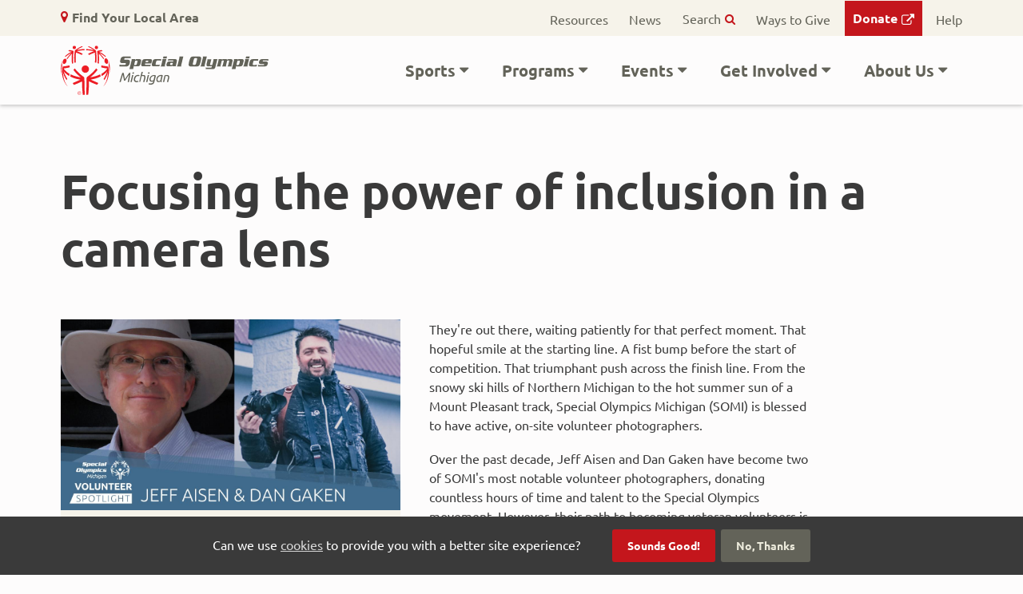

--- FILE ---
content_type: text/html; charset=UTF-8
request_url: https://www.somi.org/news/focusing-power-inclusion-camera-lens
body_size: 268459
content:


<!DOCTYPE html>
<html lang="en" dir="ltr" prefix="og: https://ogp.me/ns#">
  <head>
    <meta charset="utf-8" />
<link rel="canonical" href="https://www.somi.org/news/focusing-power-inclusion-camera-lens" />
<meta name="Generator" content="Drupal 11 (https://www.drupal.org)" />
<meta name="MobileOptimized" content="width" />
<meta name="HandheldFriendly" content="true" />
<meta name="viewport" content="width=device-width, initial-scale=1.0" />
<link rel="icon" href="/themes/custom/somi/favicon.png" type="image/png" />

    <title>Focusing the power of inclusion in a camera lens | Special Olympics Michigan</title>
    <link rel="stylesheet" media="all" href="/core/themes/stable9/css/core/components/progress.module.css?t8whd1" />
<link rel="stylesheet" media="all" href="/core/themes/stable9/css/core/components/ajax-progress.module.css?t8whd1" />
<link rel="stylesheet" media="all" href="/core/themes/stable9/css/system/components/align.module.css?t8whd1" />
<link rel="stylesheet" media="all" href="/core/themes/stable9/css/system/components/container-inline.module.css?t8whd1" />
<link rel="stylesheet" media="all" href="/core/themes/stable9/css/system/components/clearfix.module.css?t8whd1" />
<link rel="stylesheet" media="all" href="/core/themes/stable9/css/system/components/hidden.module.css?t8whd1" />
<link rel="stylesheet" media="all" href="/core/themes/stable9/css/system/components/js.module.css?t8whd1" />
<link rel="stylesheet" media="all" href="/modules/custom/somi_cookieconsent/css/cookieconsent.css?t8whd1" />
<link rel="stylesheet" media="all" href="/core/themes/stable9/css/views/views.module.css?t8whd1" />
<link rel="stylesheet" media="all" href="/themes/custom/somi/libraries/global_css/dist/styles.css?t8whd1" />
<link rel="stylesheet" media="all" href="/themes/contrib/gin/dist/css/components/ajax.css?t8whd1" />

    <script type="application/json" data-drupal-selector="drupal-settings-json">{"path":{"baseUrl":"\/","pathPrefix":"","currentPath":"node\/1953","currentPathIsAdmin":false,"isFront":false,"currentLanguage":"en"},"pluralDelimiter":"\u0003","gtag":{"tagId":"","consentMode":false,"otherIds":[],"events":[],"additionalConfigInfo":[]},"suppressDeprecationErrors":true,"ajaxPageState":{"libraries":"eJxVyjsOwyAQhOELIe8d4ip1DoCAbFbYwERZ8rq9bWhMM9I3-gWQxLY6IdnHyOjJLe43ntkociRJ8C7ZoDp46bQBWCP7hLDScczNl8PnIKAol3pK5v70SJ94VbWxPNCSW_N1p9G_Vs7knbL5RP4qtZ0y7u_EGz_0VD0","theme":"somi","theme_token":null},"ajaxTrustedUrl":[],"gtm":{"tagId":null,"settings":{"data_layer":"dataLayer","include_environment":false},"tagIds":["GTM-K2CM9CR"]},"somi_sports_info":"","user":{"uid":0,"permissionsHash":"acdac922fd2018ff274f2284ce17c0d0c95894c601ff5818917158f49847f44e"}}</script>
<script src="/sites/default/files/js/js_UGdMeLnmMqnpU6LbfRNkdFagHhbCBJXany9SGOqdbzc.js?scope=header&amp;delta=0&amp;language=en&amp;theme=somi&amp;include=eJxVyjsOgCAQhOELEbmDVtYeYIMENzxkjEvh8QVssJnkm_wMcHJUDGuuo_jvyQTz_M9TCU6vOWE3iYJ0kgWid3uCjbodS_fcPAYWWVwuQ7J8zxfJhbsI-XygJ1v3WvkChZlCCw"></script>
<script src="/modules/contrib/google_tag/js/gtag.js?t8whd1"></script>
<script src="/modules/contrib/google_tag/js/gtm.js?t8whd1"></script>

    <link rel="stylesheet" href="https://use.typekit.net/wwg0plh.css">
      </head>
  <body class="no-sidebars logged-out page--news-article">
        <a href="#main-content" class="visually-hidden focusable" id="skip-to-main">
      Skip to main content
    </a>
    <noscript><iframe src="https://www.googletagmanager.com/ns.html?id=GTM-K2CM9CR"
                  height="0" width="0" style="display:none;visibility:hidden"></iframe></noscript>

      <div class="dialog-off-canvas-main-canvas" data-off-canvas-main-canvas>
    
<div id="page">

  <header role="banner" class="header nav-top nav-down" id="header">
        <div id="header-top" class="mobile-hide">
      <div class="layout-container">
        

  <div class="header-top-region">
    <div id="block-chosenlocation" class="chosenlocation">
  
    
      <div class="userlocationblock cookie-block loading"></div>
  </div>
<nav role="navigation" aria-labelledby="block-secondarynavigation-menu" id="block-secondarynavigation" class="secondarynavigation">
            
  <h2 class="visually-hidden" id="block-secondarynavigation-menu">Secondary navigation</h2>
  

        
              <ul class="clearfix">
              <li>
        <a href="/resources" data-drupal-link-system-path="resources">Resources</a>
              </li>
          <li>
        <a href="/news" data-drupal-link-system-path="news">News</a>
              </li>
          <li>
        <a href="/search" data-drupal-link-system-path="search">Search</a>
              </li>
          <li>
        <a href="/waystogive" data-drupal-link-system-path="node/1310">Ways to Give</a>
              </li>
          <li>
        <a href="https://support.specialolympics.org/a/michigan?ms=IDMP_DB&amp;utm_source=donatebtn&amp;utm_medium=web&amp;utm_campaign=IDMP" class="button--primary external-link donate">Donate</a>
              </li>
          <li>
        <a href="mailto:somi.org" title="Help contact button">Help</a>
              </li>
        </ul>
  


  </nav>

  </div>

      </div>
    </div>
        <div id="header-main">
      <div class="layout-container">
        <a id="logo" name="Home" href="https://www.somi.org/"><span class="visually-hidden">Home</span></a>
        <button id="toggle-menu" aria-controls="mainnavigation-ul secondarynavigation-ul" aria-expanded="false" aria-haspopup="menu">
          <span class="bar first"></span>
          <span class="bar middle"></span>
          <span class="bar last"></span>
          <span class="menu-text">Menu</span>
        </button>
        <div class="mobile-navigation">
          

  <div class="header-main-region">
    <nav role="navigation" aria-labelledby="block-mainnavigation-menu" id="block-mainnavigation" class="mainnavigation">
            
  <h2 class="visually-hidden" id="block-mainnavigation-menu">Main navigation</h2>
  

        
              <ul class="clearfix menu" role="menubar">
                                <li class="menu-item has-children">
                <a href="#" role="button" aria-haspopup="menu">Sports</a>
                                        <div class="dropdown">
        <ul class="sub-menu" role="menu">
                                <li class="menu-item">
                <a href="/coaches-corner" aria-haspopup="false" role="menuitem" data-drupal-link-system-path="node/12">Coaches&#039; Corner</a>
                      </li>
                            <li class="menu-item">
                <a href="/sports" aria-haspopup="false" role="menuitem" data-drupal-link-system-path="sports">Our Sports</a>
                      </li>
        </ul>
          </div>
      
              </li>
                            <li class="menu-item has-children">
                <a href="#" role="button" aria-haspopup="menu">Programs</a>
                                        <div class="dropdown">
        <ul class="sub-menu" role="menu">
                                <li class="menu-item">
                <a href="/schools" title="Unified Champion Schools  UCS" aria-haspopup="false" role="menuitem" data-drupal-link-system-path="node/10">Unified Champion Schools (UCS)</a>
                      </li>
                            <li class="menu-item">
                <a href="/program/special-olympics-health" aria-haspopup="false" role="menuitem" data-drupal-link-system-path="node/629">Special Olympics Health</a>
                      </li>
                            <li class="menu-item">
                <a href="https://www.somi.org/somifit" aria-haspopup="false" role="menuitem">SOMIFit</a>
                      </li>
                            <li class="menu-item">
                <a href="/youngathletes" aria-haspopup="false" role="menuitem" data-drupal-link-system-path="node/66">Young Athletes™</a>
                      </li>
                            <li class="menu-item">
                <a href="/program/so-college" aria-haspopup="false" role="menuitem" data-drupal-link-system-path="node/73">SO College</a>
                      </li>
                            <li class="menu-item">
                <a href="/letr" aria-haspopup="false" role="menuitem" data-drupal-link-system-path="node/561">Law Enforcement Torch Run®</a>
                      </li>
        </ul>
          </div>
      
              </li>
                            <li class="menu-item has-children">
                <a href="#" role="button" aria-haspopup="menu">Events</a>
                                        <div class="dropdown">
        <ul class="sub-menu" role="menu">
                                <li class="menu-item">
                <a href="http://calendarwiz.com/somi" target="_blank" aria-haspopup="false" role="menuitem">Events Calendar</a>
                      </li>
                            <li class="menu-item">
                <a href="/state-competitions" aria-haspopup="false" role="menuitem" data-drupal-link-system-path="node/578">State Competitions</a>
                      </li>
                            <li class="menu-item">
                <a href="/fundraising-events" title="Michigan&#039;s major fundraising events" aria-haspopup="false" role="menuitem" data-drupal-link-system-path="node/386">Fundraising Events</a>
                      </li>
                            <li class="menu-item">
                <a href="https://docs.google.com/forms/d/e/1FAIpQLSenasTONs2goPQ79tq7QmbdlMy4jLGMOFuL80OrEOSGBhqamw/viewform" aria-haspopup="false" role="menuitem">Event Hosting Form</a>
                      </li>
        </ul>
          </div>
      
              </li>
                            <li class="menu-item has-children">
                <a href="#" role="button" aria-haspopup="menu">Get Involved</a>
                                        <div class="dropdown">
        <ul class="sub-menu" role="menu">
                                <li class="menu-item">
                <a href="/get-involved" aria-haspopup="false" role="menuitem" data-drupal-link-system-path="node/5">Our Opportunities</a>
                      </li>
                            <li class="menu-item">
                <a href="/become-athlete" aria-haspopup="false" role="menuitem" data-drupal-link-system-path="node/565">Become an Athlete</a>
                      </li>
                            <li class="menu-item">
                <a href="/volunteer" aria-haspopup="false" role="menuitem" data-drupal-link-system-path="node/573">Become a Volunteer</a>
                      </li>
        </ul>
          </div>
      
              </li>
                            <li class="menu-item has-children">
                <a href="#" role="button" aria-haspopup="menu">About Us</a>
                                        <div class="dropdown">
        <ul class="sub-menu" role="menu">
                                <li class="menu-item">
                <a href="/our-mission" aria-haspopup="false" role="menuitem" data-drupal-link-system-path="node/625">Our Mission</a>
                      </li>
                            <li class="menu-item">
                <a href="/our-history" aria-haspopup="false" role="menuitem" data-drupal-link-system-path="node/626">Our History</a>
                      </li>
                            <li class="menu-item">
                <a href="/careers" aria-haspopup="false" role="menuitem" data-drupal-link-system-path="node/945">Careers</a>
                      </li>
                            <li class="menu-item">
                <a href="/somi-board" aria-haspopup="false" role="menuitem" data-drupal-link-system-path="somi-board">Board of Directors</a>
                      </li>
                            <li class="menu-item">
                <a href="/contact" aria-haspopup="false" role="menuitem" data-drupal-link-system-path="contact">Contact Us</a>
                      </li>
        </ul>
          </div>
      
              </li>
        </ul>
      


  </nav>

  </div>

        </div>
      </div>
    </div>
  </header>


  

  <main role="main">
    <a id="main-content" tabindex="-1"></a>
    
    <div class="main-content">
      

  <div class="content-region">
    <div class="views-element-container content-page-banner-block" id="block-content-page-banner-block">
  
    
      <div>



<div class="view js-view-dom-id-a3bc2e6aedaeac0565432ec3ccfc4eab65dde8f0c61418d9ab0c815416c7f722 content-page-banner" id="content-page-banner-block-1">
  
  
  

  
  
  

  <div class="view-content">
    
  </div>
  
  

  
  

  
  
</div>
</div>

  </div>
<div data-drupal-messages-fallback class="hidden"></div>
<div id="block-somi-page-title" class="somi-page-title">
  
    
      
  <h1><span>Focusing the power of inclusion in a camera lens</span>
</h1>


  </div>





<article  class="news-article display-full">

    
    <div>
              <figure role="group">
          


            <div class="field field_featured_image">  <img loading="lazy" src="/sites/default/files/news/Athletes%20Spotlight%20-%20volunteerphotog_spotlight-FB.jpg" width="1200" height="675" alt="Jeff Aisen &amp; Dan Gaken, SOMI veteran volunteer photographers" />

</div>
      
          <figcaption>


            <div class="field field_image_caption">Jeff Aisen &amp; Dan Gaken, SOMI veteran volunteer photographers</div>
      </figcaption>
        </figure>
        


            <div class="field field_article_content"><p><meta charset="utf-8"></p>
<p>They're out there, waiting patiently for that perfect moment. That hopeful smile at the starting line. A fist bump before the start of competition. That triumphant push across the finish line. From the snowy ski hills of Northern Michigan to the hot summer sun of a Mount Pleasant track, Special Olympics Michigan (SOMI) is blessed to have active, on-site volunteer photographers.</p>
<p>Over the past decade, Jeff Aisen and Dan Gaken have become two of SOMI's most notable volunteer photographers, donating countless hours of time and talent to the Special Olympics movement. However, their path to becoming veteran volunteers is very different from one another.</p>
<p>Jeff Aisen has served SOMI as a volunteer photographer for the past eight years, capturing everything from Polar Plunges to state competitions. Aisen has won international awards for his work with Special Olympics Michigan. However, his introduction to the organization started on a whim.&nbsp;</p>
<p>"My first event was Poly Hockey," Aisen remembers. "I guess I probably saw online somehow that there was this Special Olympics event in Lansing and it looked interesting. So, I got in touch with the person in charge at the time, and said ‘I do volunteer photography.’ And he said, ‘Great to have you.’ The rest is history."</p>
<p>"My takeaway from that first experience was that everybody was just so happy being there,” Aisen continued. “At the time, I was very negative about organized sports like Little League where someone's determined to win the championship at all costs, no matter what. I thought there should be elements on learning how to play, sportsmanship, and having a good time - and that's what everybody was doing at Special Olympics events."</p>
<p>The positive atmosphere has been a common thread through Aisen’s experience volunteering at Special Olympics. "It's fun," Aisen said. "Everyone's happy. Everyone's having a good time and participating to the best of their abilities."</p>
<p><img src="[data-uri]"></p>
<p>Dan Gaken's story started differently, as he had been volunteering with Special Olympics from a young age. "I think I've been affiliated in some way with Special Olympics my whole life," Gaken recounts, growing up in a household of educators that would chaperone events. "We were always around Special Olympics and so I think I started as a fan."&nbsp;</p>
<p>Gaken's role began to evolve ten years ago, when he was invited to come to Special Olympics Winter Games in Traverse City as a volunteer photographer.</p>
<p>"From a photography perspective, I remember those first years going up to Winter Games in Traverse City and thinking a lot about it from a technical aspect,” Gaken explained. “Do I need a polarizer because I'm shooting out in the snow? How should I handle white balance? I was in the mindset of trying to get that shot of that skier with the snow coming off their skis. I had a lot of ideas on what I thought I needed to do.”</p>
<p>"However," Gaken continued, "as I was starting to finalize the images to share, I found that some of the pictures that I was drawn to the most maybe were not ones that I would define as traditional ‘sports images.’ They were the ones of athletes celebrating getting their medals. They were young athletes engaging in an obstacle course and parachute activity." It was then, Gaken realized, that sports were only part of the equation, and that he had an opportunity to showcase other aspects of the Special Olympics Movement."</p>
<p><img alt="Snowboarder down mountain" data-entity-type="file" data-entity-uuid="fadcd016-a986-4b14-ab25-9af9a26e3bd0" src="/sites/default/files/wysiwyg-images/Screenshot%202023-04-03%20at%2010.19.25%20AM.png" class="align-right"></p>
<p>"Special Olympics events have so many moving parts,” Gaken said. “You think about the staff in that they are handling logistics, transportation, lodging, meals... You think about the coaches and the area directors that work with these athletes year-round... You think about how hard those athletes train and work on their nutrition and get ready to compete... And then the hundreds of volunteers that give their time. It's so easy to see only a singular point of that. Being a photographer across the events has shown me the scope of this movement, which is thousands of people making a bold statement that inclusion matters. For me, that has been the most humbling part - to see how large this movement is and also the challenge to humanize it through the images I take."</p>
<p>Similarly, Aisen hopes the thousands of images go beyond the social media posts and photo albums to impact the larger community. "I hope with the pictures that I take that the athletes are happy. I try to get pictures of refs and volunteers so people say, ‘Oh, I'd like to do that,’ and then it grows."</p>
<p>To those interested in volunteering, Aisen's advice is simple: "I'd just recommend them to do it. Just go and volunteer and everybody will be happy to see you. You're going to have a good time and you're going to help a lot of people. Everyone is happy to have volunteers there. Everyone's working together."</p>
<p>Gaken echoes that everyone has a place to be part of this movement. "People should know volunteering is a blast. There's a place for everybody's talents in Special Olympics. I mean, that's the heart of the movement. It's fun. And you're making a difference while doing that."</p>
<p>If you are interested in volunteering for the 2023 SOMI State Summer Games, visit <a href="https://somich.vsysweb.com/">our volunteer page.</a></p>
<p>If you are interested in helping as a volunteer photographer for a Special Olympics Michigan event, please contact <a href="mailto:Bo.parker@somi.org">Bo.Parker@somi.org</a>.</p>
<p>---&nbsp;</p>
<p>Jeff Aisen has served SOMI as a volunteer photographer for the past 8 years. Aisen has won international awards for his work with SOMI and does volunteer photography for other non-profits around the state.</p>
<p>Dan Gaken has served as a volunteer photographer for SOMI for the past 10 years. Gaken is also an internationally award-winning photographer and owns a freelance business, <a href="https://www.dangakenimages.com/index">Dan Gaken Images.</a></p>
<p><em>Written by Bo Parker, Special Olympics Michigan Staff</em></p>
<p>&nbsp;</p>
</div>
      
          </div>

  
  
</article>

  </div>

    </div>
  </main>

  
  <footer role="contentinfo" id="footer">
    

  <div class="footer-top-region">
    <nav role="navigation" aria-labelledby="block-mainnavigation-2-menu" id="block-mainnavigation-2" class="mainnavigation-2">
      
  <h2 id="block-mainnavigation-2-menu">Get Involved</h2>
  

        
              <ul class="clearfix menu" role="menubar">
                                <li class="menu-item">
                <a href="/get-involved" aria-haspopup="false" role="menuitem" data-drupal-link-system-path="node/5">Our Opportunities</a>
                      </li>
                            <li class="menu-item">
                <a href="/become-athlete" aria-haspopup="false" role="menuitem" data-drupal-link-system-path="node/565">Become an Athlete</a>
                      </li>
                            <li class="menu-item">
                <a href="/volunteer" aria-haspopup="false" role="menuitem" data-drupal-link-system-path="node/573">Become a Volunteer</a>
                      </li>
        </ul>
      


  </nav>
<div id="block-footeraddress" class="footeraddress">
  
      <h2>SOMI State Office</h2>
    
      


            <div class="field field_block_body"><p class="address">Central Michigan University<span> </span><br>Mt. Pleasant, MI 48859</p>
<p class="phone"><span style="-webkit-text-stroke-width:0px;background:#FDFCFC;color:#3A3A3A;float:none;font-variant-caps:normal;font-variant-ligatures:normal;orphans:2;text-align:start;text-decoration-color:initial;text-decoration-style:initial;text-decoration-thickness:initial;widows:2;word-spacing:0px;">Office: +1 616&nbsp;221 7664</span><br><span style="-webkit-text-stroke-width:0px;background:#FDFCFC;color:#3A3A3A;float:none;font-variant-caps:normal;font-variant-ligatures:normal;orphans:2;text-align:start;text-decoration-color:initial;text-decoration-style:initial;text-decoration-thickness:initial;widows:2;word-spacing:0px;">Toll-free: +1 800&nbsp;644 6404</span></p>
<p class="email"><a href="mailto:somi@somi.org">somi@somi.org</a></p>
</div>
      
  </div>
<nav role="navigation" aria-labelledby="block-footerresources-menu" id="block-footerresources" class="footerresources">
      
  <h2 id="block-footerresources-menu">Resources</h2>
  

        
              <ul class="clearfix">
              <li>
        <a href="/somi-board" data-drupal-link-system-path="somi-board">Board of Directors</a>
              </li>
          <li>
        <a href="/somi-regional-managers" data-drupal-link-system-path="somi-regional-managers">Regional Managers</a>
              </li>
          <li>
        <a href="https://app.smartsheet.com/b/publish?EQBCT=0bd8ce2a609d4bea91aab5baf92be4b5" title="Quick access to resources for areas">Area Dashboard Page</a>
              </li>
          <li>
        <a href="https://www.flickr.com/photos/specialolympicsmichigan/sets/" class="external-link">High Res Photos</a>
              </li>
          <li>
        <a href="https://www.somi.org/sites/default/files/resources/SOMI%20-%202025%20program%20guide_0.pdf">Program Guide (2025)</a>
              </li>
          <li>
        <a href="https://www.somi.org/young-professionals-activation-committee-ypac">Young Professionals Activation Committee (YPAC)</a>
              </li>
        </ul>
  


  </nav>

  </div>

    

  <div class="footer-bottom-region">
    <div id="block-footercopyright" class="footercopyright">
  
    
      


            <div class="field field_block_body"><img src="/themes/custom/somi/favicon.png" alt>
<p>Created by the Joseph K. Kennedy Jr. Foundation for the Benefit of Persons with Intellectual Disabilities. <br>
© 2019 Special Olympics Michigan</p></div>
      
  </div>
<nav role="navigation" aria-labelledby="block-footermenu-menu" id="block-footermenu" class="footermenu">
            
  <h2 class="visually-hidden" id="block-footermenu-menu">Footer Menu</h2>
  

        
              <ul class="clearfix">
              <li>
        <a href="" class="cookie-settings">Cookie Settings</a>
              </li>
          <li>
        <a href="/privacy-policy" data-drupal-link-system-path="node/7">Privacy Policy</a>
              </li>
          <li>
        <a href="/contact" data-drupal-link-system-path="contact">Contact Us</a>
              </li>
        </ul>
  


  </nav>
<nav role="navigation" aria-labelledby="block-socialmedia-menu" id="block-socialmedia" class="socialmedia">
            
  <h2 class="visually-hidden" id="block-socialmedia-menu">Social Media</h2>
  

        
              <ul class="clearfix">
              <li>
        <a href="https://lp.constantcontactpages.com/su/6VQn0Gq/torch" class="newsletter">Sign up for the newsletter</a>
              </li>
          <li>
        <a href="https://www.facebook.com/SpecialOlympicsMichigan" class="facebook">Facebook</a>
              </li>
          <li>
        <a href="http://www.twitter.com/SpOlympicsMI" class="twitter">Twitter</a>
              </li>
          <li>
        <a href="https://www.linkedin.com/company/special-olympics-michigan" class="linkedin">LinkedIn</a>
              </li>
          <li>
        <a href="https://www.youtube.com/SOMichigan" class="youtube">Youtube</a>
              </li>
          <li>
        <a href="http://www.flickr.com/photos/specialolympicsmichigan/sets/" class="flickr">Flickr</a>
              </li>
          <li>
        <a href="/news.xml" class="rss" data-drupal-link-system-path="news.xml">RSS</a>
              </li>
        </ul>
  


  </nav>

  </div>

  </footer>

</div>
  </div>

    
    <script src="/core/assets/vendor/jquery/jquery.min.js?v=4.0.0-rc.1"></script>
<script src="/sites/default/files/js/js_2SWsCJaMhZIF6_oQMHDqAzPn13qIBl9W6wl-swjnk90.js?scope=footer&amp;delta=1&amp;language=en&amp;theme=somi&amp;include=eJxVyjsOgCAQhOELEbmDVtYeYIMENzxkjEvh8QVssJnkm_wMcHJUDGuuo_jvyQTz_M9TCU6vOWE3iYJ0kgWid3uCjbodS_fcPAYWWVwuQ7J8zxfJhbsI-XygJ1v3WvkChZlCCw"></script>
<script src="https://cdn.jsdelivr.net/npm/js-cookie@3.0.5/dist/js.cookie.min.js"></script>
<script src="/sites/default/files/js/js_DVNlp3sd0kbEXBtqXtrAzbMlTBWfRUr7KvRwbyMnmNk.js?scope=footer&amp;delta=3&amp;language=en&amp;theme=somi&amp;include=eJxVyjsOgCAQhOELEbmDVtYeYIMENzxkjEvh8QVssJnkm_wMcHJUDGuuo_jvyQTz_M9TCU6vOWE3iYJ0kgWid3uCjbodS_fcPAYWWVwuQ7J8zxfJhbsI-XygJ1v3WvkChZlCCw"></script>

    <div class="popup-dialog-wrapper" role="dialog" aria-modal="true">
      <div class="popup-dialog">
        <div class="popup-dialog-content">
          <div class="views-element-container"></div>

          <button class="button secondary" id="popup-close"><i class="icon-close" aria-hidden="true"></i> Close</button>
        </div>
      </div>
    </div>
  </body>
</html>


--- FILE ---
content_type: text/css
request_url: https://www.somi.org/themes/custom/somi/libraries/global_css/dist/styles.css?t8whd1
body_size: 32970
content:
.place.display-teaser a.focus-visible,.paragraph-tab-group section.focus-visible,.paragraph-tab-group ul[role=tablist] li button[aria-selected=false].focus-visible,.paragraph-tab-group ul[role=tablist] li button[aria-selected=true].focus-visible,.paragraph-sport.expanded .sport-toggle.focus-visible,.paragraph-sport .sport-toggle.focus-visible,.paragraph-formatted-list-item .field_list_item_resources a.focus-visible,#toggle-menu.focus-visible,.focus-visible{outline:0;-webkit-box-shadow:0px 0px 3px 3px #0095da;box-shadow:0px 0px 3px 3px #0095da;border-radius:3px}body{margin:0;padding:0;color:#3a3a3a;background-color:#fdfcfc}*{-webkit-box-sizing:border-box;box-sizing:border-box}a,input,textarea,button,select{-ms-touch-action:manipulation;touch-action:manipulation}article,aside,details,figcaption,figure,footer,header,hgroup,main,menu,nav,section,summary{display:block}audio,canvas,progress,video{display:inline-block;vertical-align:baseline}audio:not([controls]){display:none;height:0}[hidden],template{display:none}button,input,optgroup,select,textarea{color:inherit;font:inherit;font-family:inherit;margin:0;max-width:100%}input{line-height:normal}button,select{text-transform:none}button{overflow:visible}button,html input[type=button],input[type=reset],input[type=submit]{-webkit-appearance:button;cursor:pointer}button[disabled],html input[disabled]{cursor:default}input[type=search]{-webkit-appearance:textfield;-webkit-box-sizing:content-box;box-sizing:content-box}input[type=search]::-webkit-search-cancel-button,input[type=search]::-webkit-search-decoration{-webkit-appearance:none}button::-moz-focus-inner,input::-moz-focus-inner{border:0;padding:0}input[type=checkbox],input[type=radio]{margin-right:18px;-webkit-box-sizing:border-box;box-sizing:border-box;padding:0}input[type=number]::-webkit-inner-spin-button,input[type=number]::-webkit-outer-spin-button{height:auto}input{line-height:normal}button,input[type=button],input[type=reset],input[type=submit]{cursor:pointer;-webkit-appearance:button}abbr[title]{border-bottom:1px dotted}b,strong{font-weight:bold}dfn{font-style:italic}mark{background:#ff0;color:#000}::-moz-selection{color:#000;background-color:#eceadb}::selection{color:#000;background-color:#eceadb}::-moz-selection{color:#000;background-color:#eceadb}img{border:0;vertical-align:bottom;max-width:100%;height:auto}.ie8 img{max-width:none;width:auto}svg:not(:root){overflow:hidden}figure{margin:0}a{color:#c4161c;text-decoration:underline;background-color:rgba(0,0,0,0);cursor:pointer;-webkit-transition:all .25s ease;transition:all .25s ease}a:hover,a:focus{color:#3a3a3a;text-decoration:none;outline:none}#skip-to-main:focus{display:block;text-align:center;padding:15.9984px 18px;background:#eceadb;font-weight:bold}dl,menu,ol,ul{margin:18px 0}ul li,ol li{margin-bottom:9px}ul ul,ul ol,ol ul,ol ol{margin:0}menu,ol,ul{padding:0 0 0 20.5704px}nav ul,nav ol{list-style:none;list-style-image:none;margin:0;padding:0}.toolbar-menu-administration ul li{margin-bottom:0}.toolbar-menu-administration ul li a{border-bottom:0}dl dt{padding:18px 0 0;border-top:1px solid #d4d2c5}dl dd{padding:0 0 18px;margin:0}dl a{display:inline-block;-webkit-transition:all .25s ease;transition:all .25s ease;position:relative;z-index:2;text-decoration:none;color:#c4161c;background:none;padding:0;-webkit-box-shadow:none;box-shadow:none;border-bottom:1px solid rgba(0,0,0,0);display:inline-block}dl a:hover,dl a:focus{margin:0;background:none;-webkit-box-shadow:none;box-shadow:none;border-bottom:1px solid #eceadb}.table-responsive{width:100%;overflow-y:hidden;overflow-x:scroll;-ms-overflow-style:scrollbar;-webkit-overflow-scrolling:touch;margin:0 0 72px 0}.table-responsive table{max-width:100%}.video-container{position:relative;padding-bottom:56.25%;padding-top:30px;height:0;overflow:hidden}.video-container iframe,.video-container object,.video-container embed{position:absolute;top:0;left:0;width:100%;height:100%}.element-invisible,.element-focusable{position:absolute !important;height:1px;width:1px;overflow:hidden;clip:rect(1px, 1px, 1px, 1px)}.element-focusable:active,.element-focusable:focus{position:static !important;clip:auto;height:auto;width:auto;overflow:auto}@-webkit-keyframes fadeIn{0%{opacity:0}100%{opacity:1}}@keyframes fadeIn{0%{opacity:0}100%{opacity:1}}@-webkit-keyframes fadeOut{0%{opacity:1}100%{opacity:0}}@keyframes fadeOut{0%{opacity:1}100%{opacity:0}}@-webkit-keyframes bounceUpDown{0%{top:-2px}50%{top:2px}100%{top:-2px}}@keyframes bounceUpDown{0%{top:-2px}50%{top:2px}100%{top:-2px}}html{font-family:ubuntu,arial,helvetica,sans-serif;-ms-text-size-adjust:100%;-webkit-text-size-adjust:100%;line-height:24px}@media(min-width: 48em){body{font-size:100%}}@media(max-width: 47.9375em){body{font-size:14px}}h1{line-height:1.2;margin-bottom:36px;margin-top:72px;font-weight:800;display:inline-block}@media(min-width: 48em){h1{font-size:60px;margin-top:72px}}@media(max-width: 47.9375em){h1{font-size:40px;margin-top:36px}}h2{line-height:1.25;margin-bottom:28.8px;margin-top:54px}@media(min-width: 48em){h2{font-size:44px}}@media(max-width: 47.9375em){h2{font-size:32px}}h3{line-height:1.3;margin-bottom:18px;margin-top:36px}@media(min-width: 48em){h3{font-size:32px}}@media(max-width: 47.9375em){h3{font-size:22px}}h4,h5,h6{line-height:1.4;margin-bottom:9px;margin-top:18px;color:#636359}@media(min-width: 48em){h4,h5,h6{font-size:22px}}@media(max-width: 47.9375em){h4,h5,h6{font-size:18px}}h5,h6{font-size:1rem}h1,h2,h3,h4,h5,h6{color:#3a3a3a;font-family:ubuntu,arial,helvetica,sans-serif}h2{color:#636359}hr{height:1px;border:none;background:#eceadb;padding:0;margin:72px 0}abbr[title]{border-bottom:1px dotted;cursor:help;white-space:nowrap}b,strong{font-weight:bold}blockquote{margin:36px 0;border-left:4px solid #eceadb;padding:0 0 0 36px}@media(min-width: 37.5em){blockquote{font-size:18px;line-height:27px}}@media(max-width: 37.4375em){blockquote{font-size:16px;line-height:24px}}dfn{font-style:italic}mark{background:#eceadb;color:#000}pre{overflow:auto;margin:36px 0;white-space:pre;white-space:pre-wrap;word-wrap:break-word}p{margin:0 0 18px 0}@media(min-width: 48em){p{font-size:1rem}}@media(max-width: 47.9375em){p{font-size:.9rem}}small{font-size:80%}pre,code,kbd,samp,tt,var{font-family:monospace,"Courier New","DejaVu Sans Mono",sans-serif}sub,sup{font-size:75%;line-height:0;position:relative;vertical-align:baseline}sup{top:-0.5em}sub{bottom:-0.25em}.visually-hidden{margin:0}.intro h2{line-height:1.2;margin-bottom:36px;margin-top:72px;font-weight:800;margin-bottom:18px}@media(min-width: 48em){.intro h2{font-size:60px;margin-top:72px}}@media(max-width: 47.9375em){.intro h2{font-size:40px;margin-top:36px}}.intro h3{line-height:1.4;margin-bottom:9px;margin-top:18px;color:#636359;margin-top:0}@media(min-width: 48em){.intro h3{font-size:22px}}@media(max-width: 47.9375em){.intro h3{font-size:18px}}@media(min-width: 37.5em){.large{font-size:18px;line-height:27px}}@media(max-width: 37.4375em){.large{font-size:16px;line-height:24px}}.small{font-size:14px}@media(min-width: 76.25em){.offset-left{padding-right:17.5%}.offset-left>div{padding-left:36px;padding-right:36px}}@media(min-width: 48em){.offset-left{margin:0 auto}}@media(min-width: 76.25em){.offset-right{padding-left:17.5%}.offset-right>div{padding-left:36px;padding-right:36px}}@media(min-width: 48em){.offset-right{margin:0 auto}}@font-face{font-family:"icomoon";src:url(./fonts/icomoon.eot);src:url(./fonts/icomoon.woff) format("woff"),url(./fonts/icomoon.eot?#iefix) format("embedded-opentype"),url(./fonts/icomoon.ttf) format("truetype"),url(./images/icomoon.svg#icomoon) format("svg");font-weight:normal;font-style:normal}[class^=icon-],[class*=" icon-"]{font-family:"icomoon";speak:none;font-style:normal;font-weight:normal;font-variant:normal;text-transform:none;-webkit-font-smoothing:antialiased;-moz-osx-font-smoothing:grayscale}.icon-pennant,.what-we-do .what-we-do-stats ul li.stats-sports:before,.location .area-details i.sports-icon:before{content:""}.icon-whistle,.what-we-do .what-we-do-stats ul li.stats-coaches:before{content:""}.icon-flickr,#block-socialmedia .flickr:before{content:""}.icon-plus,.icon-add:before,.field_offered_events .paragraph-offered-event .paragraph-sub-events .sub-event-toggle[aria-expanded=false]:after,.search-list .views-exposed-form .fieldset-legend[aria-expanded=false]:after,.paragraph-sport .sport-toggle:after{content:""}.icon-minus,.field_offered_events .paragraph-offered-event .paragraph-sub-events .sub-event-toggle[aria-expanded=true]:after,.search-list .views-exposed-form .fieldset-legend[aria-expanded=true]:after,.paragraph-sport.expanded .sport-toggle:after{content:""}.icon-search,.find-your-area .views-exposed-form .form-actions:before,#block-searchbar .form-enter:after,#block-secondarynavigation a[data-drupal-link-system-path=search]:after{content:""}.icon-heart{content:""}.icon-star{content:""}.icon-user,.location .area-details i.staff-icon:before{content:""}.icon-check,.views-exposed-form .js-form-type-checkbox input[type=checkbox]:checked+label:after,.views-exposed-form .js-form-type-radio input[type=checkbox]:checked+label:after,.webform-submission-form .js-form-type-checkbox input[type=checkbox]:checked+label:after,.webform-submission-form .js-form-type-radio input[type=checkbox]:checked+label:after{content:""}.icon-close,.icon-remove,.icon-times,#popup-close .icon-close:after{content:""}.icon-cog,.icon-gear{content:""}.icon-video-camera,.resource.display-default i.icon-video:before{content:""}.icon-image,.resource.display-default i.icon-image:before{content:""}.icon-photo,.icon-picture-o{content:""}.icon-map-marker,.userlocationblock .go-to-selected-area:before,.userlocationblock .find-area:before,.userlocationblock.loading:before,.place.display-full .field_address:before,.location .field_mailing_address:before,.event.display-full .field_event_address:before,#footer #block-footeraddress .contact-group p.address:before{content:""}.icon-calendar,.event.display-full .event-date:before,.view.events .views-exposed-form .search-header #filter-toggle i.calendar:before{content:""}.icon-external-link,.resource.display-default i.icon-external-link:before,nav a.external-link:after{content:""}.icon-trophy,.what-we-do .what-we-do-stats ul li.stats-athletes:before,.location .area-details i.athletes-icon:before{content:""}.icon-phone,.location .field_location_phone:before,.location .area-details i.phone-icon:before,.event.display-full .field_phone_number:before,#footer #block-footeraddress .contact-group p.phone:before{content:""}.icon-twitter,.location.full .social-links .field_location_twitter_link a:before,#block-socialmedia .twitter:before{content:""}.icon-facebook,.location.full .social-links .field_location_facebook_link a:before,#block-socialmedia .facebook:before{content:""}.icon-facebook-f{content:""}.icon-feed,.icon-rss,#block-socialmedia .rss:before{content:""}.icon-chain,.icon-link,.resource.display-default i.icon-link:before{content:""}.icon-caret-down,.search-list .views-exposed-form .search-filters-toggle[aria-expanded=false] i:before,.view.events .views-exposed-form .search-header #filter-toggle i.caret-down:before,#block-mainnavigation>ul>li.has-children>a:after{content:""}.icon-caret-up,.search-list .views-exposed-form .search-filters-toggle[aria-expanded=true] i:before{content:""}.icon-caret-left,.mini-pager i.icon-caret-left:before{content:""}.icon-caret-right,.program.display-teaser h3:after,.event.display-full .field_event_link a:after,.sport-conditional-block .icon-caret-right:before,.basic-page.display-teaser .card-content:after,.paragraph-sport .area-sport-link:after,.paragraph-sport .button.primary:after,#block-mainnavigation-2 li a:after,.mini-pager i.icon-caret-right:before{content:""}.icon-sort,.js-form-type-select:after{content:""}.icon-unsorted{content:""}.icon-linkedin,#block-socialmedia .linkedin:before{content:""}.icon-youtube-play,#block-socialmedia .youtube:before{content:""}.icon-instagram,.location.full .social-links .field_location_instagram_link a:before{content:""}.icon-fax,.location .field_fax_number:before{content:""}.icon-file-pdf-o,.icon-file-pdf,.resource.display-default i.icon-pdf:before{content:""}.icon-file-word-o,.icon-file-word,.resource.display-default i.icon-word-document:before{content:""}.icon-file-excel-o,.icon-file-excel,.resource.display-default i.icon-excel-spreadsheet:before{content:""}.icon-file-powerpoint-o,.icon-file-powerpoint,.resource.display-default i.icon-powerpoint:before{content:""}.icon-file-archive-o,.icon-file-zip,.resource.display-default i.icon-zip-file:before{content:""}.icon-at,.location .field_location_email:before,.location .area-details i.email-icon:before,.event.display-full .field_email_address:before,#footer #block-footeraddress .contact-group p.email:before{content:""}.icon-vimeo{content:""}.icon-handshake,.what-we-do .what-we-do-stats ul li.stats-volunteers:before{content:""}.form-item{margin:18px 0 0}tr.odd .form-item,tr.even .form-item{margin:0}.form-item .description{font-size:13px;margin-top:4px}fieldset+fieldset,fieldset.form-item+fieldset.form-item{margin-top:36px}.form-actions{margin-top:36px}button,input[type=submit],input[type=button],input[type=reset]{display:inline-block;-webkit-transition:all .25s ease;transition:all .25s ease;position:relative;z-index:2;text-decoration:none;font-weight:bold;background:#c4161c;overflow:hidden;color:#fff;border-radius:3px;border:1px solid rgba(0,0,0,0);outline:0;padding:9px 18px;-webkit-box-shadow:0px 0px 0px rgba(58,58,58,.25);box-shadow:0px 0px 0px rgba(58,58,58,.25);transition:all .25s ease}button:hover,input[type=submit]:hover,input[type=button]:hover,input[type=reset]:hover{-webkit-box-shadow:0px 4px 8px rgba(58,58,58,.25);box-shadow:0px 4px 8px rgba(58,58,58,.25)}button:hover,button:focus,input[type=submit]:hover,input[type=submit]:focus,input[type=button]:hover,input[type=button]:focus,input[type=reset]:hover,input[type=reset]:focus{background:#fdfcfc;color:#c4161c;border-color:#c4161c}input[type=submit]{display:inline-block;-webkit-transition:all .25s ease;transition:all .25s ease;position:relative;z-index:2;text-decoration:none;font-weight:bold;background:#c4161c;overflow:hidden;color:#fff;border-radius:3px;border:1px solid rgba(0,0,0,0);outline:0;padding:15.9984px 18px;-webkit-box-shadow:0px 0px 0px rgba(58,58,58,.25);box-shadow:0px 0px 0px rgba(58,58,58,.25);transition:all .25s ease;width:auto}input[type=submit]:hover{-webkit-box-shadow:0px 4px 8px rgba(58,58,58,.25);box-shadow:0px 4px 8px rgba(58,58,58,.25)}input[type=submit]:hover,input[type=submit]:focus{background:#fdfcfc;color:#c4161c;border-color:#c4161c}li{position:relative}form p{position:relative}.js-form-item label{display:block;font-size:14px;font-weight:bold}input[type=text],input[type=date],input[type=datetime],input[type=datetime-local],input[type=month],input[type=password],input[type=search],input[type=tel],input[type=text],input[type=time],input[type=week],input[type=email],input[type=url],input[type=number]{border-radius:3px;border:1px solid #eceadb;padding:15.9984px 18px;background:#f6f3ea;line-height:1;-webkit-transition:all .25s ease;transition:all .25s ease}input[type=text]::-webkit-input-placeholder,input[type=date]::-webkit-input-placeholder,input[type=datetime]::-webkit-input-placeholder,input[type=datetime-local]::-webkit-input-placeholder,input[type=month]::-webkit-input-placeholder,input[type=password]::-webkit-input-placeholder,input[type=search]::-webkit-input-placeholder,input[type=tel]::-webkit-input-placeholder,input[type=text]::-webkit-input-placeholder,input[type=time]::-webkit-input-placeholder,input[type=week]::-webkit-input-placeholder,input[type=email]::-webkit-input-placeholder,input[type=url]::-webkit-input-placeholder,input[type=number]::-webkit-input-placeholder{-webkit-transition:all .25s ease;transition:all .25s ease;color:#f6f3ea}input[type=text]::-webkit-input-placeholder:focus,input[type=date]::-webkit-input-placeholder:focus,input[type=datetime]::-webkit-input-placeholder:focus,input[type=datetime-local]::-webkit-input-placeholder:focus,input[type=month]::-webkit-input-placeholder:focus,input[type=password]::-webkit-input-placeholder:focus,input[type=search]::-webkit-input-placeholder:focus,input[type=tel]::-webkit-input-placeholder:focus,input[type=text]::-webkit-input-placeholder:focus,input[type=time]::-webkit-input-placeholder:focus,input[type=week]::-webkit-input-placeholder:focus,input[type=email]::-webkit-input-placeholder:focus,input[type=url]::-webkit-input-placeholder:focus,input[type=number]::-webkit-input-placeholder:focus{color:#3a3a3a}input[type=text]:hover::-webkit-input-placeholder,input[type=date]:hover::-webkit-input-placeholder,input[type=datetime]:hover::-webkit-input-placeholder,input[type=datetime-local]:hover::-webkit-input-placeholder,input[type=month]:hover::-webkit-input-placeholder,input[type=password]:hover::-webkit-input-placeholder,input[type=search]:hover::-webkit-input-placeholder,input[type=tel]:hover::-webkit-input-placeholder,input[type=text]:hover::-webkit-input-placeholder,input[type=time]:hover::-webkit-input-placeholder,input[type=week]:hover::-webkit-input-placeholder,input[type=email]:hover::-webkit-input-placeholder,input[type=url]:hover::-webkit-input-placeholder,input[type=number]:hover::-webkit-input-placeholder{-webkit-transition:all .25s ease;transition:all .25s ease;color:#eceadb}input[type=text]:hover::-webkit-input-placeholder:focus,input[type=date]:hover::-webkit-input-placeholder:focus,input[type=datetime]:hover::-webkit-input-placeholder:focus,input[type=datetime-local]:hover::-webkit-input-placeholder:focus,input[type=month]:hover::-webkit-input-placeholder:focus,input[type=password]:hover::-webkit-input-placeholder:focus,input[type=search]:hover::-webkit-input-placeholder:focus,input[type=tel]:hover::-webkit-input-placeholder:focus,input[type=text]:hover::-webkit-input-placeholder:focus,input[type=time]:hover::-webkit-input-placeholder:focus,input[type=week]:hover::-webkit-input-placeholder:focus,input[type=email]:hover::-webkit-input-placeholder:focus,input[type=url]:hover::-webkit-input-placeholder:focus,input[type=number]:hover::-webkit-input-placeholder:focus{color:#3a3a3a}input[type=text]:focus::-webkit-input-placeholder,input[type=date]:focus::-webkit-input-placeholder,input[type=datetime]:focus::-webkit-input-placeholder,input[type=datetime-local]:focus::-webkit-input-placeholder,input[type=month]:focus::-webkit-input-placeholder,input[type=password]:focus::-webkit-input-placeholder,input[type=search]:focus::-webkit-input-placeholder,input[type=tel]:focus::-webkit-input-placeholder,input[type=text]:focus::-webkit-input-placeholder,input[type=time]:focus::-webkit-input-placeholder,input[type=week]:focus::-webkit-input-placeholder,input[type=email]:focus::-webkit-input-placeholder,input[type=url]:focus::-webkit-input-placeholder,input[type=number]:focus::-webkit-input-placeholder{color:#3a3a3a}input[type=text]:-moz-placeholder,input[type=date]:-moz-placeholder,input[type=datetime]:-moz-placeholder,input[type=datetime-local]:-moz-placeholder,input[type=month]:-moz-placeholder,input[type=password]:-moz-placeholder,input[type=search]:-moz-placeholder,input[type=tel]:-moz-placeholder,input[type=text]:-moz-placeholder,input[type=time]:-moz-placeholder,input[type=week]:-moz-placeholder,input[type=email]:-moz-placeholder,input[type=url]:-moz-placeholder,input[type=number]:-moz-placeholder{color:#f6f3ea}input[type=text]:-moz-placeholder:focus,input[type=date]:-moz-placeholder:focus,input[type=datetime]:-moz-placeholder:focus,input[type=datetime-local]:-moz-placeholder:focus,input[type=month]:-moz-placeholder:focus,input[type=password]:-moz-placeholder:focus,input[type=search]:-moz-placeholder:focus,input[type=tel]:-moz-placeholder:focus,input[type=text]:-moz-placeholder:focus,input[type=time]:-moz-placeholder:focus,input[type=week]:-moz-placeholder:focus,input[type=email]:-moz-placeholder:focus,input[type=url]:-moz-placeholder:focus,input[type=number]:-moz-placeholder:focus{color:#3a3a3a}input[type=text]::-moz-placeholder,input[type=date]::-moz-placeholder,input[type=datetime]::-moz-placeholder,input[type=datetime-local]::-moz-placeholder,input[type=month]::-moz-placeholder,input[type=password]::-moz-placeholder,input[type=search]::-moz-placeholder,input[type=tel]::-moz-placeholder,input[type=text]::-moz-placeholder,input[type=time]::-moz-placeholder,input[type=week]::-moz-placeholder,input[type=email]::-moz-placeholder,input[type=url]::-moz-placeholder,input[type=number]::-moz-placeholder{color:#f6f3ea}input[type=text]::-moz-placeholder:focus,input[type=date]::-moz-placeholder:focus,input[type=datetime]::-moz-placeholder:focus,input[type=datetime-local]::-moz-placeholder:focus,input[type=month]::-moz-placeholder:focus,input[type=password]::-moz-placeholder:focus,input[type=search]::-moz-placeholder:focus,input[type=tel]::-moz-placeholder:focus,input[type=text]::-moz-placeholder:focus,input[type=time]::-moz-placeholder:focus,input[type=week]::-moz-placeholder:focus,input[type=email]::-moz-placeholder:focus,input[type=url]::-moz-placeholder:focus,input[type=number]::-moz-placeholder:focus{color:#3a3a3a}input[type=text]:-ms-input-placeholder,input[type=date]:-ms-input-placeholder,input[type=datetime]:-ms-input-placeholder,input[type=datetime-local]:-ms-input-placeholder,input[type=month]:-ms-input-placeholder,input[type=password]:-ms-input-placeholder,input[type=search]:-ms-input-placeholder,input[type=tel]:-ms-input-placeholder,input[type=text]:-ms-input-placeholder,input[type=time]:-ms-input-placeholder,input[type=week]:-ms-input-placeholder,input[type=email]:-ms-input-placeholder,input[type=url]:-ms-input-placeholder,input[type=number]:-ms-input-placeholder{color:#f6f3ea}input[type=text]:-ms-input-placeholder:focus,input[type=date]:-ms-input-placeholder:focus,input[type=datetime]:-ms-input-placeholder:focus,input[type=datetime-local]:-ms-input-placeholder:focus,input[type=month]:-ms-input-placeholder:focus,input[type=password]:-ms-input-placeholder:focus,input[type=search]:-ms-input-placeholder:focus,input[type=tel]:-ms-input-placeholder:focus,input[type=text]:-ms-input-placeholder:focus,input[type=time]:-ms-input-placeholder:focus,input[type=week]:-ms-input-placeholder:focus,input[type=email]:-ms-input-placeholder:focus,input[type=url]:-ms-input-placeholder:focus,input[type=number]:-ms-input-placeholder:focus{color:#3a3a3a}input[type=text]:hover,input[type=date]:hover,input[type=datetime]:hover,input[type=datetime-local]:hover,input[type=month]:hover,input[type=password]:hover,input[type=search]:hover,input[type=tel]:hover,input[type=text]:hover,input[type=time]:hover,input[type=week]:hover,input[type=email]:hover,input[type=url]:hover,input[type=number]:hover{-webkit-box-shadow:0px 0px 0px rgba(58,58,58,.25);box-shadow:0px 0px 0px rgba(58,58,58,.25);-webkit-transition:all .25s ease;transition:all .25s ease}input[type=text]:hover:hover,input[type=date]:hover:hover,input[type=datetime]:hover:hover,input[type=datetime-local]:hover:hover,input[type=month]:hover:hover,input[type=password]:hover:hover,input[type=search]:hover:hover,input[type=tel]:hover:hover,input[type=text]:hover:hover,input[type=time]:hover:hover,input[type=week]:hover:hover,input[type=email]:hover:hover,input[type=url]:hover:hover,input[type=number]:hover:hover{-webkit-box-shadow:0px 2px 4px rgba(58,58,58,.25);box-shadow:0px 2px 4px rgba(58,58,58,.25)}input[type=text]:focus,input[type=date]:focus,input[type=datetime]:focus,input[type=datetime-local]:focus,input[type=month]:focus,input[type=password]:focus,input[type=search]:focus,input[type=tel]:focus,input[type=text]:focus,input[type=time]:focus,input[type=week]:focus,input[type=email]:focus,input[type=url]:focus,input[type=number]:focus{background:#fff;border-bottom-width:3px;outline:none;padding-bottom:16px}@media(min-width: 48em){input[type=text],input[type=date],input[type=datetime],input[type=datetime-local],input[type=month],input[type=password],input[type=search],input[type=tel],input[type=text],input[type=time],input[type=week],input[type=email],input[type=url],input[type=number]{font-size:18px}input[type=text]~label,input[type=date]~label,input[type=datetime]~label,input[type=datetime-local]~label,input[type=month]~label,input[type=password]~label,input[type=search]~label,input[type=tel]~label,input[type=text]~label,input[type=time]~label,input[type=week]~label,input[type=email]~label,input[type=url]~label,input[type=number]~label{font-size:18px}}@media(max-width: 47.9375em){input[type=text],input[type=date],input[type=datetime],input[type=datetime-local],input[type=month],input[type=password],input[type=search],input[type=tel],input[type=text],input[type=time],input[type=week],input[type=email],input[type=url],input[type=number]{font-size:16px}input[type=text]~label,input[type=date]~label,input[type=datetime]~label,input[type=datetime-local]~label,input[type=month]~label,input[type=password]~label,input[type=search]~label,input[type=tel]~label,input[type=text]~label,input[type=time]~label,input[type=week]~label,input[type=email]~label,input[type=url]~label,input[type=number]~label{font-size:16px}}input[type=date],input[type=datetime],input[type=datetime-local],input[type=month],input[type=password],input[type=search],input[type=tel],input[type=text],input[type=time],input[type=week],input[type=text]{width:100%;max-width:864px}input[type=number]{width:60px}input[type=image]{height:auto}input.error,textarea.error,select.error{border:1px solid red}button,input,select,textarea{font-family:inherit;max-width:100%}textarea,input{background:#fdfcfc;padding:15.9984px 18px;border-radius:3px;-webkit-transition-property:border,color,background-color,-webkit-box-shadow;transition-property:border,color,background-color,-webkit-box-shadow;transition-property:border,box-shadow,color,background-color;transition-property:border,box-shadow,color,background-color,-webkit-box-shadow;-webkit-transition-duration:.1s;transition-duration:.1s;-webkit-transition-timing-function:ease-in;transition-timing-function:ease-in;color:#3a3a3a;font-size:16px;width:100%;max-width:864px}textarea{border:1px solid #eceadb;background:#f6f3ea}textarea:hover{-webkit-box-shadow:0px 0px 0px rgba(58,58,58,.25);box-shadow:0px 0px 0px rgba(58,58,58,.25);-webkit-transition:all .25s ease;transition:all .25s ease}textarea:hover:hover{-webkit-box-shadow:0px 2px 4px rgba(58,58,58,.25);box-shadow:0px 2px 4px rgba(58,58,58,.25)}textarea:focus{background:#fff;outline:none}html.js input.form-autocomplete{background-position:95% 50%}html.js input.form-autocomplete.ui-autocomplete-loading{background-repeat:no-repeat;background-position:95% 50%}html.js input.throbbing{background-position:99% -15px}textarea[disabled],select[disabled],input[disabled]{background-color:#fff;color:#97978b;border:4px solid #c7c7c1;pointer-events:none;cursor:default}::-webkit-input-placeholder{color:#636359}::-webkit-input-placeholder:focus{color:#3a3a3a}:focus::-webkit-input-placeholder{color:#3a3a3a}:-moz-placeholder{color:#636359}:-moz-placeholder:focus{color:#3a3a3a}::-moz-placeholder{color:#636359}::-moz-placeholder:focus{color:#3a3a3a}:-ms-input-placeholder{color:#636359}:-ms-input-placeholder:focus{color:#3a3a3a}.form-item{position:relative}.webform-submission-form .js-form-type-checkbox input[type=checkbox],.webform-submission-form .js-form-type-checkbox input[type=radio],.webform-submission-form .js-form-type-radio input[type=checkbox],.webform-submission-form .js-form-type-radio input[type=radio]{border:none;outline:none;appearance:none;-webkit-appearance:none;-moz-appearance:none;background:none;cursor:pointer;position:absolute;top:0;right:0;bottom:0;left:0}.webform-submission-form .js-form-type-checkbox input[type=checkbox]+label,.webform-submission-form .js-form-type-checkbox input[type=radio]+label,.webform-submission-form .js-form-type-radio input[type=checkbox]+label,.webform-submission-form .js-form-type-radio input[type=radio]+label{cursor:pointer;font-weight:normal;border-radius:3px;width:100%;-webkit-transition:all .25s ease;transition:all .25s ease}.webform-submission-form .js-form-type-checkbox input[type=checkbox]+label:after,.webform-submission-form .js-form-type-checkbox input[type=radio]+label:after,.webform-submission-form .js-form-type-radio input[type=checkbox]+label:after,.webform-submission-form .js-form-type-radio input[type=radio]+label:after{content:"";display:block;position:absolute;border-radius:3px;vertical-align:middle;border:1px solid #eceadb;font-weight:normal;color:#3a3a3a;text-align:center;-webkit-transition:all .25s ease;transition:all .25s ease}.webform-submission-form .js-form-type-checkbox input[type=checkbox]:checked+label:after,.webform-submission-form .js-form-type-radio input[type=checkbox]:checked+label:after{font-family:"icomoon";speak:none;font-style:normal;font-weight:normal;font-variant:normal;text-transform:none;-webkit-font-smoothing:antialiased;-moz-osx-font-smoothing:grayscale}.webform-submission-form .js-form-type-checkbox input[type=radio]+label:after,.webform-submission-form .js-form-type-radio input[type=radio]+label:after{border-radius:50%}.webform-submission-form .js-form-type-checkbox input[type=radio]:checked+label:after,.webform-submission-form .js-form-type-radio input[type=radio]:checked+label:after{content:"•";font-size:2em}.webform-submission-form .js-form-type-checkbox input[type=checkbox]+label,.webform-submission-form .js-form-type-checkbox input[type=radio]+label,.webform-submission-form .js-form-type-radio input[type=checkbox]+label,.webform-submission-form .js-form-type-radio input[type=radio]+label{padding:14px 56px 14px 18px;background:#f6f3ea;border:1px solid #eceadb}.webform-submission-form .js-form-type-checkbox input[type=checkbox]+label:after,.webform-submission-form .js-form-type-checkbox input[type=radio]+label:after,.webform-submission-form .js-form-type-radio input[type=checkbox]+label:after,.webform-submission-form .js-form-type-radio input[type=radio]+label:after{top:11px;right:11px;width:32px;height:32px;border:1px solid #eceadb;background-color:#fff;line-height:30px;font-size:18px}.webform-submission-form .js-form-type-checkbox input[type=checkbox]:hover+label,.webform-submission-form .js-form-type-checkbox input[type=radio]:hover+label,.webform-submission-form .js-form-type-radio input[type=checkbox]:hover+label,.webform-submission-form .js-form-type-radio input[type=radio]:hover+label{background:#eceadb;color:#3a3a3a;-webkit-box-shadow:0px 2px 4px rgba(58,58,58,.25);box-shadow:0px 2px 4px rgba(58,58,58,.25)}.webform-submission-form .js-form-type-checkbox input[type=checkbox]:checked+label,.webform-submission-form .js-form-type-checkbox input[type=radio]:checked+label,.webform-submission-form .js-form-type-radio input[type=checkbox]:checked+label,.webform-submission-form .js-form-type-radio input[type=radio]:checked+label{color:#fff;background:#c4161c;border-color:#c4161c}.checkboxes--wrapper{width:100%}.js-form-type-checkbox{display:block;width:100%;margin:18px 0 0}@media(min-width: 64em){.js-form-type-checkbox label{font-size:18px}}@media(max-width: 63.9375em){.js-form-type-checkbox label{font-size:16px}}.js-form-type-select{position:relative}.js-form-type-select:after{font-family:"icomoon";speak:none;font-style:normal;font-weight:normal;font-variant:normal;text-transform:none;-webkit-font-smoothing:antialiased;-moz-osx-font-smoothing:grayscale}.js-form-type-select:after{pointer-events:none;display:block;position:absolute;padding:18px 27px;bottom:0;right:0}.js-form-type-select label{display:none}.js-form-type-select p{margin:0}select{-webkit-appearance:none;-moz-appearance:none;appearance:none;width:100%;cursor:pointer;padding:15.9984px 18px;background:#f6f3ea;border-radius:3px;border:1px solid #eceadb;-webkit-transition:all .25s ease;transition:all .25s ease;-webkit-box-shadow:0px 0px 0px rgba(58,58,58,.25);box-shadow:0px 0px 0px rgba(58,58,58,.25);transition:all .25s ease}select:hover{-webkit-box-shadow:0px 4px 8px rgba(58,58,58,.25);box-shadow:0px 4px 8px rgba(58,58,58,.25)}select:hover{background:#eceadb}select:focus{outline:none;background-color:#fff}input[type=file]{border:0;padding:8px 0;width:100%;max-width:765px}.field--type-entity-reference-revisions{width:100%;max-width:765px}.field--type-entity-reference-revisions .dropbutton-wrapper{margin-top:36px;padding-right:18px}.field--type-entity-reference-revisions .dropbutton-wrapper.dropbutton-multiple .dropbutton-widget{padding-right:50px}.field--type-entity-reference-revisions .dropbutton-wrapper .dropbutton-toggle{width:auto;text-indent:0;text-align:center}.field--type-entity-reference-revisions .dropbutton-wrapper .dropbutton-toggle button{display:inline-block;-webkit-transition:all .25s ease;transition:all .25s ease;position:relative;z-index:2;text-decoration:none;padding:9px 18px;font-weight:bold;background:#eceadb;overflow:hidden;color:#636359;border-radius:3px;border:1px solid rgba(0,0,0,0);outline:0;-webkit-box-shadow:0px 0px 0px rgba(58,58,58,.25);box-shadow:0px 0px 0px rgba(58,58,58,.25);transition:all .25s ease;text-align:center}.field--type-entity-reference-revisions .dropbutton-wrapper .dropbutton-toggle button:hover{-webkit-box-shadow:0px 4px 8px rgba(58,58,58,.25);box-shadow:0px 4px 8px rgba(58,58,58,.25)}.field--type-entity-reference-revisions .dropbutton-wrapper .dropbutton-toggle button:hover,.field--type-entity-reference-revisions .dropbutton-wrapper .dropbutton-toggle button:focus{background:#fdfcfc;color:#3a3a3a;border-color:#eceadb}.field--type-entity-reference-revisions .dropbutton-wrapper .dropbutton-toggle button:focus{border-color:#dad7ba;background:#eceadb;color:#3a3a3a}.field--type-entity-reference-revisions .dropbutton-wrapper .dropbutton-toggle button .dropbutton-arrow{right:auto;left:50%;top:50%;-webkit-transform:translate(-50%, -50%);transform:translate(-50%, -50%);text-align:center;margin:0 auto}.field--type-entity-reference-revisions thead h4{padding:0 36px}.field--type-entity-reference-revisions input[value=Remove]{display:inline-block;-webkit-transition:all .25s ease;transition:all .25s ease;position:relative;z-index:2;text-decoration:none;border:4px solid red;padding:15.9984px 18px;background:#fff}.field--type-entity-reference-revisions input[value=Remove]:hover{color:#fff}.field--type-entity-reference-revisions input[value=Remove]:hover{background:red}.field--type-entity-reference-revisions .js-form-type-textarea{margin-bottom:0}.field--type-entity-reference-revisions .draggable{border-bottom:1px solid #dfdfdc}.field--type-entity-reference-revisions .draggable:nth-child(even){background:#f7f7f7}.field--type-entity-reference-revisions .draggable:nth-child(odd){background:#f0f0ef}.field--type-entity-reference-revisions .draggable td{padding-right:36px;padding-left:18px}.field--type-entity-reference-revisions .draggable .field-multiple-drag{text-align:center;padding-right:0;padding-left:0}.field--type-entity-reference-revisions .draggable .field-multiple-drag a.tabledrag-handle{border:0;width:20px;height:20px;position:relative;top:5px;left:2px}.field--type-entity-reference-revisions .draggable .field-multiple-drag a.tabledrag-handle .handle{height:20px;width:20px;background-position:5px 5px}.field--type-entity-reference-revisions .js-form-type-textfield+.filter-wrapper{margin-top:-36px}progress[value]{-webkit-appearance:none;-moz-appearance:none;appearance:none;height:6px}progress[value]::-webkit-progress-bar{background:#eceadb;border-radius:3px;overflow:hidden}progress[value]::-webkit-progress-value{background:#c4161c}.fancy-field:not(.form-item-revision-log){position:relative}.fancy-field:not(.form-item-revision-log) label{position:absolute;top:1px;left:1px;font-size:16px;padding:15.9984px 18px;font-weight:normal;line-height:1.2;-webkit-transition:all .25s ease;transition:all .25s ease;pointer-events:none}.fancy-field:not(.form-item-revision-log).filled input{padding-bottom:6px}.fancy-field:not(.form-item-revision-log).focused input{padding-bottom:4px}.fancy-field:not(.form-item-revision-log).focused input,.fancy-field:not(.form-item-revision-log).filled input{padding-top:26px}.fancy-field:not(.form-item-revision-log).focused label,.fancy-field:not(.form-item-revision-log).filled label{font-size:14px;font-weight:bold;top:8px;padding-top:0}.fancy-field:not(.form-item-revision-log) input:-webkit-autofill,.fancy-field:not(.form-item-revision-log) input:-webkit-autofill:hover,.fancy-field:not(.form-item-revision-log) input:-webkit-autofill:focus,.fancy-field:not(.form-item-revision-log) textarea:-webkit-autofill,.fancy-field:not(.form-item-revision-log) textarea:-webkit-autofill:hover,.fancy-field:not(.form-item-revision-log) textarea:-webkit-autofill:focus,.fancy-field:not(.form-item-revision-log) select:-webkit-autofill,.fancy-field:not(.form-item-revision-log) select:-webkit-autofill:hover,.fancy-field:not(.form-item-revision-log) select:-webkit-autofill:focus{padding-top:26px;padding-bottom:4px}.fancy-field:not(.form-item-revision-log) input:-webkit-autofill~label,.fancy-field:not(.form-item-revision-log) input:-webkit-autofill:hover~label,.fancy-field:not(.form-item-revision-log) input:-webkit-autofill:focus~label,.fancy-field:not(.form-item-revision-log) textarea:-webkit-autofill~label,.fancy-field:not(.form-item-revision-log) textarea:-webkit-autofill:hover~label,.fancy-field:not(.form-item-revision-log) textarea:-webkit-autofill:focus~label,.fancy-field:not(.form-item-revision-log) select:-webkit-autofill~label,.fancy-field:not(.form-item-revision-log) select:-webkit-autofill:hover~label,.fancy-field:not(.form-item-revision-log) select:-webkit-autofill:focus~label{font-size:14px;font-weight:bold;top:8px;padding-top:0}.button--primary,.button.primary,button.primary{display:inline-block;-webkit-transition:all .25s ease;transition:all .25s ease;position:relative;z-index:2;text-decoration:none;font-weight:bold;background:#c4161c;overflow:hidden;color:#fff;border-radius:3px;border:1px solid rgba(0,0,0,0);outline:0;padding:9px 18px;-webkit-box-shadow:0px 0px 0px rgba(58,58,58,.25);box-shadow:0px 0px 0px rgba(58,58,58,.25);transition:all .25s ease}.button--primary:hover,.button.primary:hover,button.primary:hover{-webkit-box-shadow:0px 4px 8px rgba(58,58,58,.25);box-shadow:0px 4px 8px rgba(58,58,58,.25)}.button--primary:hover,.button--primary:focus,.button.primary:hover,.button.primary:focus,button.primary:hover,button.primary:focus{background:#fdfcfc;color:#c4161c;border-color:#c4161c}.button--secondary,.button.secondary,button.secondary{display:inline-block;-webkit-transition:all .25s ease;transition:all .25s ease;position:relative;z-index:2;text-decoration:none;padding:9px 18px;font-weight:bold;background:#eceadb;overflow:hidden;color:#636359;border-radius:3px;border:1px solid rgba(0,0,0,0);outline:0;-webkit-box-shadow:0px 0px 0px rgba(58,58,58,.25);box-shadow:0px 0px 0px rgba(58,58,58,.25);transition:all .25s ease}.button--secondary:hover,.button.secondary:hover,button.secondary:hover{-webkit-box-shadow:0px 4px 8px rgba(58,58,58,.25);box-shadow:0px 4px 8px rgba(58,58,58,.25)}.button--secondary:hover,.button--secondary:focus,.button.secondary:hover,.button.secondary:focus,button.secondary:hover,button.secondary:focus{background:#fdfcfc;color:#3a3a3a;border-color:#eceadb}.button--tertiary,.button.tertiary,button.tertiary{display:inline-block;-webkit-transition:all .25s ease;transition:all .25s ease;position:relative;z-index:2;text-decoration:none;color:#c4161c;background:none;padding:0;-webkit-box-shadow:none;box-shadow:none;border-bottom:1px solid rgba(0,0,0,0)}.button--tertiary:hover,.button--tertiary:focus,.button.tertiary:hover,.button.tertiary:focus,button.tertiary:hover,button.tertiary:focus{margin:0;background:none;-webkit-box-shadow:none;box-shadow:none;border-bottom:1px solid #eceadb}button[disabled]{cursor:default;background:#d4d2c5;color:#97978b;pointer-events:none}button[disabled]:before{display:none}legend{border:0;padding:0;font-weight:bold}fieldset{margin:0;padding:0;border:0}table{border-collapse:collapse;border-spacing:0;width:100%;margin:36px 0}tbody{border-style:solid;border-width:1px;border-color:#d4d2c5 rgba(0,0,0,0) rgba(0,0,0,0) rgba(0,0,0,0)}th{text-align:left;padding:.5rem .75rem;background:#eceadb;border-style:solid;border-width:1px;border-color:#d4d2c5}td{padding:.5rem .75rem;border-style:solid;border-width:1px;border-color:#d4d2c5}tr.even,tr:nth-child(even){background:#f6f3ea;border-style:solid;border-width:1px;border-color:#d4d2c5}tr.odd,tr:nth-child(odd){background:#fff;border-style:solid;border-width:1px;border-color:#d4d2c5}tr.drag{background:#d4d2c5}img.align-center,figure.align-center{max-width:100%}img figcaption,figure figcaption{font-size:.9rem;padding:5px 10px;background:#eceadb}@media(min-width: 37.5em){img.align-left,img.align-right,figure.align-left,figure.align-right{max-width:50% !important}img.align-left,figure.align-left{margin:18px 18px 18px 0;padding-right:18px}img.align-right,figure.align-right{margin:18px 0 18px 18px;padding-left:18px}img.align-center,figure.align-center{margin:18px auto}}@media(max-width: 37.4375em){img.align-left,img.align-right,figure.align-left,figure.align-right{width:100%;margin:18px 0}}@media(min-width: 64em){figure.align-left,figure.align-right{max-width:33.3333% !important}}.ajax-progress.ajax-progress-fullscreen{top:0;right:0;bottom:0;left:0;width:100%;height:100%;background-color:#fdfcfc;background-image:url(./images/somi-loading-graphic.gif);background-size:100px 100px;background-position:center center}.pager{clear:both;padding:0;text-align:center;margin:0 auto;padding-top:72px}.pager .pager__items{margin:0 auto;text-align:center;display:inline-block}.pager .pager__items:after{content:"";display:table;clear:both}.pager li.pager__current,.pager__item a,.pager__first a,.pager__previous a,.pager__next a,.pager__last a,.pager__ellipsis a{list-style-type:none;float:left;display:inline-block;-webkit-transition:all .25s ease;transition:all .25s ease;position:relative;z-index:2;text-decoration:none;font-weight:bold;background:#c4161c;overflow:hidden;color:#fff;border-radius:3px;border:1px solid rgba(0,0,0,0);outline:0;padding:9px 18px;-webkit-box-shadow:0px 0px 0px rgba(58,58,58,.25);box-shadow:0px 0px 0px rgba(58,58,58,.25);transition:all .25s ease;padding:4px 12px}.pager li.pager__current:hover,.pager__item a:hover,.pager__first a:hover,.pager__previous a:hover,.pager__next a:hover,.pager__last a:hover,.pager__ellipsis a:hover{-webkit-box-shadow:0px 4px 8px rgba(58,58,58,.25);box-shadow:0px 4px 8px rgba(58,58,58,.25)}.pager li.pager__current:hover,.pager__item a:hover,.pager__first a:hover,.pager__previous a:hover,.pager__next a:hover,.pager__last a:hover,.pager__ellipsis a:hover,.pager li.pager__current:focus,.pager__item a:focus,.pager__first a:focus,.pager__previous a:focus,.pager__next a:focus,.pager__last a:focus,.pager__ellipsis a:focus{background:#fdfcfc;color:#c4161c;border-color:#c4161c}.pager__item:not(:last-child),.pager__first:not(:last-child),.pager__previous:not(:last-child),.pager__next:not(:last-child),.pager__last:not(:last-child),.pager__ellipsis:not(:last-child){margin-right:11.9988px}.pager__item.is-active a,.pager__first.is-active a,.pager__previous.is-active a,.pager__next.is-active a,.pager__last.is-active a,.pager__ellipsis.is-active a{border:0px;border-bottom:4px solid #636359;color:#636359;pointer-events:none}.pager__item--ellipsis{padding:4px 8px}.pager{overflow:hidden}.pager li{float:left;margin-right:2px}.pager li.pager__current{padding:4px 8px}.mini-pager{margin-top:18px}.mini-pager i{position:relative;top:2px}.mini-pager i.icon-caret-right:before{font-family:"icomoon";speak:none;font-style:normal;font-weight:normal;font-variant:normal;text-transform:none;-webkit-font-smoothing:antialiased;-moz-osx-font-smoothing:grayscale}.mini-pager i.icon-caret-left:before{font-family:"icomoon";speak:none;font-style:normal;font-weight:normal;font-variant:normal;text-transform:none;-webkit-font-smoothing:antialiased;-moz-osx-font-smoothing:grayscale}.mini-pager .button.next{text-align:right}.mini-pager .button.prev{text-align:left}.mini-pager .js-pager__items li{display:inline-block}.mini-pager .js-pager__items:after{content:"";display:table;clear:both}.mini-pager .js-pager__items .next{float:right}@media(max-width: 29.9375em){.mini-pager .button{padding:2.99988px 9px}}#block-somi-local-tasks{padding-bottom:18px;padding-top:18px;margin-left:auto;margin-right:auto;max-width:1200px;min-width:320px;width:100%;display:block}@media(min-width: 76.25em){#block-somi-local-tasks{padding-left:36px;padding-right:36px}}@media(min-width: 48em)and (max-width: 76.1875em){#block-somi-local-tasks{padding-left:27px;padding-right:27px}}@media(max-width: 47.9375em){#block-somi-local-tasks{padding-left:18px;padding-right:18px}}#block-somi-local-tasks ul{white-space:nowrap;padding:0;margin:0}#block-somi-local-tasks ul:before,#block-somi-local-tasks ul:after{content:"";display:table}#block-somi-local-tasks ul:after{clear:both}#block-somi-local-tasks ul li{float:left;margin:0 9px 0 0;list-style-type:none}#block-somi-local-tasks ul li a,#block-somi-local-tasks ul li a:link{display:block;text-decoration:none;display:inline-block;-webkit-transition:all .25s ease;transition:all .25s ease;position:relative;z-index:2;text-decoration:none;padding:9px 18px;font-weight:bold;background:#eceadb;overflow:hidden;color:#636359;border-radius:3px;border:1px solid rgba(0,0,0,0);outline:0;-webkit-box-shadow:0px 0px 0px rgba(58,58,58,.25);box-shadow:0px 0px 0px rgba(58,58,58,.25);transition:all .25s ease}#block-somi-local-tasks ul li a:hover,#block-somi-local-tasks ul li a:link:hover{-webkit-box-shadow:0px 4px 8px rgba(58,58,58,.25);box-shadow:0px 4px 8px rgba(58,58,58,.25)}#block-somi-local-tasks ul li a:hover,#block-somi-local-tasks ul li a:focus,#block-somi-local-tasks ul li a:link:hover,#block-somi-local-tasks ul li a:link:focus{background:#fdfcfc;color:#3a3a3a;border-color:#eceadb}#block-somi-local-tasks ul li a.is-active,#block-somi-local-tasks ul li a:link.is-active{background:#c4161c;color:#fff}#block-somi-local-tasks ul li a.is-active:hover,#block-somi-local-tasks ul li a.is-active:focus,#block-somi-local-tasks ul li a:link.is-active:hover,#block-somi-local-tasks ul li a:link.is-active:focus{border-color:#c4161c;background-color:#fdfcfc;color:#c4161c}#block-somi-local-tasks ul li a:after,#block-somi-local-tasks ul li a:link:after{display:none}ul.tabs__primary li{margin:.5rem 0 0 .25rem}ul.tabs__primary li.is-active a{background-color:#c4161c;color:#fff;border:1px solid #c4161c}ul.tabs__primary li a{font-size:1rem;background-color:#fff;border:1px solid #eceadb;border-top-radius:3px;color:#3a3a3a;padding:0 1.5rem}ul.tabs__primary li a:hover{text-decoration:none;background-color:#c4161c;border:1px solid #c4161c}ul.tabs__primary li a.active{background-color:#c4161c;color:#fff}#block-mainnavigation ul li a{display:block;text-decoration:none}#block-mainnavigation>ul>li.has-children>a:after{font-family:"icomoon";speak:none;font-style:normal;font-weight:normal;font-variant:normal;text-transform:none;-webkit-font-smoothing:antialiased;-moz-osx-font-smoothing:grayscale}#block-mainnavigation>ul>li.has-children>a:after{display:inline-block;margin-left:5px;-webkit-transition:-webkit-transform .25s ease;transition:-webkit-transform .25s ease;transition:transform .25s ease;transition:transform .25s ease, -webkit-transform .25s ease;-webkit-transform:rotate(0deg);transform:rotate(0deg);position:relative}#block-mainnavigation>ul>li.has-children>a:hover{-webkit-box-shadow:none;box-shadow:none}#block-mainnavigation>ul>li.has-children>a.active:after{-webkit-transform:rotate(-180deg);transform:rotate(-180deg)}@media(min-width: 76.25em){#block-mainnavigation>ul>li{margin-left:9px}#block-mainnavigation>ul>li>a{font-size:20px;padding:9px 18px}#block-mainnavigation>ul>li .dropdown{padding:18px;top:46px}}@media(min-width: 52.5em)and (max-width: 76.1875em){#block-mainnavigation{margin-right:-18px}#block-mainnavigation>ul>li>a{padding:6.00012px 9px}#block-mainnavigation>ul>li .dropdown{padding:11.9988px;top:39px}#block-mainnavigation .button--primary{padding:6.00012px 9px !important}}@media(min-width: 52.5em){#block-mainnavigation>ul>li{margin:0;display:inline-block;vertical-align:middle}#block-mainnavigation>ul>li>a,#block-mainnavigation>ul>li>button{display:inline-block;vertical-align:middle;border:1px solid #fdfcfc;border-radius:3px;color:#636359;margin:0;font-weight:bold;-webkit-transition:all .25s ease;transition:all .25s ease;position:relative;background:rgba(0,0,0,0)}#block-mainnavigation>ul>li>a:hover,#block-mainnavigation>ul>li>a.focus,#block-mainnavigation>ul>li>button:hover,#block-mainnavigation>ul>li>button.focus{color:#3a3a3a;background:#eceadb;border-color:#eceadb}#block-mainnavigation>ul>li>a.active,#block-mainnavigation>ul>li>button.active{color:#fff;background:#c4161c;border-color:#c4161c;border-radius:3px 3px 0 0}#block-mainnavigation>ul>li>a.active:focus,#block-mainnavigation>ul>li>a.active.focus,#block-mainnavigation>ul>li>button.active:focus,#block-mainnavigation>ul>li>button.active.focus{color:#f6f3ea}#block-mainnavigation>ul>li>a.active:focus:after,#block-mainnavigation>ul>li>a.active.focus:after,#block-mainnavigation>ul>li>button.active:focus:after,#block-mainnavigation>ul>li>button.active.focus:after{color:#f6f3ea;text-shadow:0px 0px 4px #961115}#block-mainnavigation>ul>li>.button--primary{display:inline-block;-webkit-transition:all .25s ease;transition:all .25s ease;position:relative;z-index:2;text-decoration:none;font-weight:bold;background:#c4161c;overflow:hidden;color:#fff;border-radius:3px;border:1px solid rgba(0,0,0,0);outline:0;padding:9px 18px;-webkit-box-shadow:0px 0px 0px rgba(58,58,58,.25);box-shadow:0px 0px 0px rgba(58,58,58,.25);transition:all .25s ease}#block-mainnavigation>ul>li>.button--primary:hover{-webkit-box-shadow:0px 4px 8px rgba(58,58,58,.25);box-shadow:0px 4px 8px rgba(58,58,58,.25)}#block-mainnavigation>ul>li>.button--primary:hover,#block-mainnavigation>ul>li>.button--primary:focus{background:#fdfcfc;color:#c4161c;border-color:#c4161c}#block-mainnavigation>ul>li .dropdown{display:none;-webkit-animation:fadeOut .25s ease;animation:fadeOut .25s ease;position:absolute;background:#c4161c;border-radius:0 3px 3px 3px;left:0;min-width:100%;width:200px;z-index:2}#block-mainnavigation>ul>li .dropdown.active{display:block;-webkit-animation:fadeIn .25s ease;animation:fadeIn .25s ease}#block-mainnavigation>ul>li .dropdown ul{margin:0;padding:0}#block-mainnavigation>ul>li .dropdown li{margin:0}#block-mainnavigation>ul>li .dropdown li+li{margin-top:9px}#block-mainnavigation>ul>li .dropdown li a{color:#fff;text-decoration:none;font-size:16px;padding:4.5px 6.00012px;background:rgba(0,0,0,0);border-radius:3px;-webkit-transition:all .25s ease;transition:all .25s ease}#block-mainnavigation>ul>li .dropdown li a:hover,#block-mainnavigation>ul>li .dropdown li a:focus{background:#eceadb;color:#3a3a3a}#block-mainnavigation>ul>li:last-child .dropdown{left:auto;right:0;border-radius:3px 0 3px 3px}}@media(max-width: 52.4375em){#block-mainnavigation ul li{display:block;text-align:left;margin:0}#block-mainnavigation ul li a{width:100%;border-radius:3px;-webkit-transition:all .25s ease;transition:all .25s ease;color:#f6f3ea}#block-mainnavigation ul li a:after{float:right}#block-mainnavigation ul li a:hover,#block-mainnavigation ul li a:focus{background:#eceadb;color:#3a3a3a}#block-mainnavigation>ul{border-top:1px solid #d4d2c5;padding:0 18px 18px}#block-mainnavigation>ul>li{padding:6.00012px 0}#block-mainnavigation>ul>li>a{font-size:20px;padding:11.9988px 0;font-weight:bold}#block-mainnavigation>ul>li>a:hover,#block-mainnavigation>ul>li>a:focus{padding:11.9988px}#block-mainnavigation>ul>li>a.active{background:#3a3a3a;color:#fdfcfc;padding:11.9988px;border-radius:3px 3px 0 0;border-bottom:1px solid #3a3a3a}#block-mainnavigation>ul>li>a.active.focus{background:#c4161c}#block-mainnavigation>ul>li>a.active.focus:after{-webkit-animation:bounceUpDown 1s ease infinite;animation:bounceUpDown 1s ease infinite}#block-mainnavigation>ul>li+li{border-top:1px solid #d4d2c5}#block-mainnavigation>ul>li div.dropdown{display:none;background:#3a3a3a;border-radius:0 0 3px 3px;padding:0 11.9988px 11.9988px}#block-mainnavigation>ul>li div.dropdown.active{display:block}#block-mainnavigation>ul>li div.dropdown ul li a{font-size:16px;font-weight:normal;color:#f6f3ea;padding:6.00012px}#block-mainnavigation>ul>li div.dropdown ul li a:hover,#block-mainnavigation>ul>li div.dropdown ul li a:focus{background:#c4161c}#block-mainnavigation>ul>li div.dropdown ul li+li{margin-top:4px}}#toggle-menu.focus-visible{border-radius:3px 0 0 3px}@media(min-width: 52.5em){#toggle-menu{display:none}}@media(max-width: 52.4375em){#toggle-menu{float:right;position:relative;right:-18px;font-size:13px;text-decoration:none;text-transform:lowercase;border:none;color:#636359;text-align:center;padding:18px;margin:4px 0;background:none;-webkit-transition:all .25s ease;transition:all .25s ease}#toggle-menu .bar{content:"";display:block;background-color:#636359;width:32px;height:4px;margin-left:auto;margin-right:auto;-webkit-transition:all .25s ease;transition:all .25s ease}#toggle-menu .bar+.bar{margin-top:4px}#toggle-menu .menu-text{display:block;line-height:1;margin-top:2px}#toggle-menu:hover,#toggle-menu:focus{color:#3a3a3a}#toggle-menu:hover{-webkit-box-shadow:none;box-shadow:none}#toggle-menu:hover .bar{background:#c4161c;height:5px;margin-bottom:-1px;width:28px}}#block-secondarynavigation ul li a{text-decoration:none}#block-secondarynavigation a[data-drupal-link-system-path=search]:after{font-family:"icomoon";speak:none;font-style:normal;font-weight:normal;font-variant:normal;text-transform:none;-webkit-font-smoothing:antialiased;-moz-osx-font-smoothing:grayscale}#block-secondarynavigation a[data-drupal-link-system-path=search]:after{position:relative;padding-left:5px;font-size:.9em}@media(min-width: 52.5em)and (max-width: 76.1875em){#block-secondarynavigation{margin-right:-18px}}@media(min-width: 52.5em){#block-secondarynavigation a[data-drupal-link-system-path=search]:after{color:#c4161c}#block-secondarynavigation a.button--primary{display:block;color:#fdfcfc;margin-top:-10px;margin-bottom:-9px;border-radius:0}#block-secondarynavigation a.button--primary:focus{color:#c4161c}#block-secondarynavigation ul{margin-right:-9px}#block-secondarynavigation ul li{display:inline-block;vertical-align:middle;padding-left:4.5px;margin:0}#block-secondarynavigation ul li a{color:#636359;position:relative;border-radius:3px;padding:9px}#block-secondarynavigation ul li a:before{content:"";background:#c4161c;position:absolute;bottom:-3px;left:9px;width:calc(100% - 18px);height:0px;-webkit-transition:all .25s ease;transition:all .25s ease}#block-secondarynavigation ul li a:hover{color:#3a3a3a}#block-secondarynavigation ul li a:hover:before{height:3px}#block-secondarynavigation ul li a.is-active{color:#3a3a3a;text-decoration:underline}}@media(max-width: 52.4375em){#block-secondarynavigation ul{padding:18px;-webkit-column-count:2;-moz-column-count:2;column-count:2}}@media(max-width: 52.4375em)and (min-width: 37.5em){#block-secondarynavigation ul{-webkit-column-gap:18px;-moz-column-gap:18px;column-gap:18px;-webkit-column-fill:balance;-moz-column-fill:balance;column-fill:balance}#block-secondarynavigation ul>div,#block-secondarynavigation ul>li{-webkit-column-break-inside:avoid;page-break-inside:avoid;-moz-column-break-inside:avoid;break-inside:avoid}}@media(max-width: 52.4375em)and (min-width: 37.5em){#block-secondarynavigation ul{-webkit-column-count:2;-moz-column-count:2;column-count:2}}@media(max-width: 52.4375em){#block-secondarynavigation ul li a{color:#f6f3ea;text-decoration:none;font-size:16px;font-weight:bold;border-radius:3px;padding:4.5px;position:relative;top:1px}#block-secondarynavigation ul li a:hover,#block-secondarynavigation ul li a:focus{background:#eceadb;color:#3a3a3a}#block-secondarynavigation ul li:last-child{-webkit-column-span:all;-moz-column-span:all;column-span:all}#block-secondarynavigation ul li:last-child a{width:100%;text-align:center}}#block-socialmedia li{display:inline-block;min-height:44px;padding-left:4.5px}#block-socialmedia li:first-child{display:block}#block-socialmedia a{-webkit-box-sizing:border-box;box-sizing:border-box;text-decoration:none;display:inline-block;-webkit-transition:all .25s ease;transition:all .25s ease;position:relative;z-index:2;text-decoration:none;padding:9px 18px;font-weight:bold;background:#eceadb;overflow:hidden;color:#636359;border-radius:3px;border:1px solid rgba(0,0,0,0);outline:0;-webkit-box-shadow:0px 0px 0px rgba(58,58,58,.25);box-shadow:0px 0px 0px rgba(58,58,58,.25);transition:all .25s ease;text-indent:-999px;overflow:hidden;width:44px;height:44px;position:relative;text-align:left}#block-socialmedia a:hover{-webkit-box-shadow:0px 4px 8px rgba(58,58,58,.25);box-shadow:0px 4px 8px rgba(58,58,58,.25)}#block-socialmedia a:hover,#block-socialmedia a:focus{background:#fdfcfc;color:#3a3a3a;border-color:#eceadb}#block-socialmedia a:not(.newsletter){padding:21px}#block-socialmedia a::before{font-size:18px;position:absolute;top:0;left:0;width:100%;height:100%;text-align:center;line-height:44px;text-indent:0;pointer-events:none}#block-socialmedia .newsletter{text-indent:0px;width:auto;height:auto;display:inline-block}#block-socialmedia .newsletter:hover,#block-socialmedia .newsletter:focus{text-decoration:none}@media(min-width: 76.25em){#block-socialmedia .newsletter{font-size:1rem}}@media(max-width: 76.1875em){#block-socialmedia .newsletter{font-size:.9rem}}#block-socialmedia .facebook:before{font-family:"icomoon";speak:none;font-style:normal;font-weight:normal;font-variant:normal;text-transform:none;-webkit-font-smoothing:antialiased;-moz-osx-font-smoothing:grayscale}#block-socialmedia .twitter:before{font-family:"icomoon";speak:none;font-style:normal;font-weight:normal;font-variant:normal;text-transform:none;-webkit-font-smoothing:antialiased;-moz-osx-font-smoothing:grayscale}#block-socialmedia .linkedin:before{font-family:"icomoon";speak:none;font-style:normal;font-weight:normal;font-variant:normal;text-transform:none;-webkit-font-smoothing:antialiased;-moz-osx-font-smoothing:grayscale}#block-socialmedia .youtube:before{font-family:"icomoon";speak:none;font-style:normal;font-weight:normal;font-variant:normal;text-transform:none;-webkit-font-smoothing:antialiased;-moz-osx-font-smoothing:grayscale}#block-socialmedia .flickr:before{font-family:"icomoon";speak:none;font-style:normal;font-weight:normal;font-variant:normal;text-transform:none;-webkit-font-smoothing:antialiased;-moz-osx-font-smoothing:grayscale}#block-socialmedia .rss:before{font-family:"icomoon";speak:none;font-style:normal;font-weight:normal;font-variant:normal;text-transform:none;-webkit-font-smoothing:antialiased;-moz-osx-font-smoothing:grayscale}@media(max-width: 52.4375em){.mobile-navigation{background:#636359;display:none;max-height:95vh;height:calc(100% - 79px);overflow-y:auto}}@media(max-width: 52.4375em){body.show-nav{overflow:hidden}body.show-nav .mobile-navigation{display:block;position:fixed;top:79px;width:100%;left:0}body.show-nav #toggle-menu .bar{width:24px}body.show-nav #toggle-menu .bar.first{-webkit-transform:rotate(45deg) translate(5.5px, 5.5px);transform:rotate(45deg) translate(5.5px, 5.5px)}body.show-nav #toggle-menu .bar.middle{display:none}body.show-nav #toggle-menu .bar.last{-webkit-transform:rotate(-45deg) translate(0px, 0px);transform:rotate(-45deg) translate(0px, 0px)}body.show-nav #toggle-menu .menu-text{margin-top:10px}body.show-nav #toggle-menu:hover .bar,body.show-nav #toggle-menu:focus .bar{background:#c4161c}body.show-nav #toggle-menu:hover .bar{width:28px}}#block-footerresources ul{margin-left:-9px;padding-top:4.5px}#block-footerresources ul li{padding:0}#block-footerresources ul li a{display:inline-block;padding:9px}nav a.external-link:after{font-family:"icomoon";speak:none;font-style:normal;font-weight:normal;font-variant:normal;text-transform:none;-webkit-font-smoothing:antialiased;-moz-osx-font-smoothing:grayscale}nav a.external-link:after{display:inline-block;margin-left:5px;vertical-align:middle;font-size:1em;position:relative;line-height:1}#block-mainnavigation-2{border-radius:3px;position:relative;background-color:#fff;-webkit-box-shadow:0px 4px 8px rgba(58,58,58,.25);box-shadow:0px 4px 8px rgba(58,58,58,.25)}#block-mainnavigation-2 .field_featured_image{border-radius:3px 3px 0 0;overflow:hidden}@media(min-width: 48em){#block-mainnavigation-2 .card-content{padding:27px 36px}}@media(max-width: 47.9375em){#block-mainnavigation-2 .card-content{padding:18px}}#block-mainnavigation-2 h2{margin-top:0 !important}#block-mainnavigation-2 li{border-top:1px solid #d4d2c5;padding:0}#block-mainnavigation-2 li a{display:block;padding:9px 0;font-size:1rem !important;font-weight:600}#block-mainnavigation-2 li a:after{font-family:"icomoon";speak:none;font-style:normal;font-weight:normal;font-variant:normal;text-transform:none;-webkit-font-smoothing:antialiased;-moz-osx-font-smoothing:grayscale}#block-mainnavigation-2 li a:after{float:right;padding-left:5px;padding-right:0;-webkit-transition:all .25s ease;transition:all .25s ease}#block-mainnavigation-2 li a:hover:after,#block-mainnavigation-2 li a:focus:after{padding-right:5px}.status-message{margin-left:auto;margin-right:auto;max-width:1200px;min-width:320px;width:100%;padding:18px 36px;margin-bottom:36px}@media(min-width: 76.25em){.status-message{padding-left:36px;padding-right:36px}}@media(min-width: 48em)and (max-width: 76.1875em){.status-message{padding-left:27px;padding-right:27px}}@media(max-width: 47.9375em){.status-message{padding-left:18px;padding-right:18px}}.status-message.Status{background-color:#a7e3ff;border:1px solid #0095da}.status-message.Error{background-color:#fcc;border:1px solid red}.status-message.Success{background-color:#deecba;border:1px solid #88ac2e}.status-message.Warning{background-color:#fff6cc;border:1px solid #ffd400}.status-message.Alert{background-color:#fff;border:1px solid #eceadb}.contextual button:before{display:none}.contextual button:hover{background-color:#c4161c}.page-banner{position:relative}.page-banner.curve:after{content:"";display:block;width:100%;height:12vw;background-size:101% auto !important;position:absolute;bottom:-1px;left:0;z-index:1}.page-banner.with-image{background-repeat:no-repeat;background-size:cover;background-position:center center}.page-banner.with-image:before{content:"";display:block;position:absolute;top:0;right:0;bottom:0;left:0;z-index:0}.page-banner.content.curve:after{background:url(./images/red-curve-bottom.svg) no-repeat bottom -1px center}.page-banner.content.curve.no-image{background:-webkit-gradient(linear, left top, right top, from(#820000), to(#C4161C));background:linear-gradient(90deg, #820000 0%, #C4161C 100%)}.page-banner.content.curve.with-image:before{background:-webkit-gradient(linear, left top, right top, from(#820000), to(rgba(58, 58, 58, 0.5)));background:linear-gradient(90deg, #820000 0%, rgba(58, 58, 58, 0.5) 100%)}.page-banner.sport:after{background:url(./images/gray-curve-bottom.svg) no-repeat bottom -1px center}.page-banner.sport.no-image{background:-webkit-gradient(linear, left top, right top, from(#3A3A3A), to(#636359));background:linear-gradient(90deg, #3A3A3A 0%, #636359 100%)}.page-banner.sport.with-image:before{background:-webkit-gradient(linear, left top, right top, from(#3A3A3A), to(rgba(58, 58, 58, 0.5)));background:linear-gradient(90deg, #3A3A3A 0%, rgba(58, 58, 58, 0.5) 100%)}.page-banner.location.northern-region *,.page-banner.location.oakland-region *,.page-banner.location.motor-city-region *{color:#3a3a3a}.page-banner.location.up-region *,.page-banner.location.southwest-region *,.page-banner.location.southeast-region *,.page-banner.location.mid-michigan-region *,.page-banner.location.west-michigan *,.page-banner.location.capitol-region *{color:#fff}.page-banner.location.southwest-region{background:-webkit-gradient(linear, left top, right top, from(#C4161C), to(#820000));background:linear-gradient(90deg, #C4161C 0%, #820000 100%)}.page-banner.location.southwest-region:after{background:url(./images/red-curve-bottom.svg) no-repeat bottom -1px center}.page-banner.location.west-michigan{background:-webkit-gradient(linear, left top, right top, from(#6F2C91), to(#3D1063));background:linear-gradient(90deg, #6F2C91 0%, #3D1063 100%)}.page-banner.location.west-michigan:after{background:url(./images/purple-curve-bottom.svg) no-repeat bottom -1px center}.page-banner.location.oakland-region{background:-webkit-gradient(linear, left top, right top, from(#39BB9D), to(#009784));background:linear-gradient(90deg, #39BB9D 0%, #009784 100%)}.page-banner.location.oakland-region:after{background:url(./images/teal-curve-bottom.svg) no-repeat bottom -1px center}.page-banner.location.motor-city-region{background:-webkit-gradient(linear, left top, right top, from(#B2D235), to(#88AC2E));background:linear-gradient(90deg, #B2D235 0%, #88AC2E 100%)}.page-banner.location.motor-city-region:after{background:url(./images/green-curve-bottom.svg) no-repeat bottom -1px center}.page-banner.location.capitol-region{background:-webkit-gradient(linear, left top, right top, from(#C40063), to(#8B0037));background:linear-gradient(90deg, #C40063 0%, #8B0037 100%)}.page-banner.location.capitol-region:after{background:url(./images/pink-curve-bottom.svg) no-repeat bottom -1px center}.page-banner.location.mid-michigan-region{background:-webkit-gradient(linear, left top, right top, from(#0095DA), to(#0063A5));background:linear-gradient(90deg, #0095DA 0%, #0063A5 100%)}.page-banner.location.mid-michigan-region:after{background:url(./images/blue-curve-bottom.svg) no-repeat bottom -1px center}.page-banner.location.southeast-region{background:-webkit-gradient(linear, left top, right top, from(#0063A5), to(#013B82));background:linear-gradient(90deg, #0063A5 0%, #013B82 100%)}.page-banner.location.southeast-region:after{background:url(./images/blue-curve-bottom.svg) no-repeat bottom -1px center}.page-banner.location.northern-region{background:-webkit-gradient(linear, left top, right top, from(#F7941E), to(#E66A1F));background:linear-gradient(90deg, #F7941E 0%, #E66A1F 100%)}.page-banner.location.northern-region:after{background:url(./images/orange-curve-bottom.svg) no-repeat bottom -1px center}.page-banner.location.up-region{background:-webkit-gradient(linear, left top, right top, from(#C40063), to(#8B0037));background:linear-gradient(90deg, #C40063 0%, #8B0037 100%)}.page-banner.location.up-region:after{background:url(./images/pink-curve-bottom.svg) no-repeat bottom -1px center}.page-banner.area .area-info .region-name{font-weight:bold;margin:0}.page-banner .layout-container{position:relative;z-index:2}.page-banner .layout-container:after{content:"";display:table;clear:both}.page-banner .layout-container h1{color:#fdfcfc;margin:0}.page-banner .field_white_sport_icon img{width:auto;height:auto}.page-banner .field_location_image img{-webkit-filter:drop-shadow(0px 0px 12px rgba(58, 58, 58, 0.25));filter:drop-shadow(0px 0px 12px rgba(58, 58, 58, 0.25))}@media(min-width: 76.25em){.page-banner{min-height:350px}.page-banner .field_white_sport_icon img{max-width:150px;max-height:150px}.page-banner.region .field_location_image{width:300px;margin-top:-45px;margin-left:auto;margin-bottom:-99px}.page-banner.straight{min-height:450px}.page-banner.straight .straight-banner-right{width:60%}.page-banner.straight .straight-banner-left{width:40%;text-align:center;padding:36px 54px}.page-banner.straight .field_program_logo{max-width:500px;margin-left:auto;margin-right:auto}}@media(min-width: 48em)and (max-width: 76.1875em){.page-banner{min-height:330px}.page-banner .field_white_sport_icon img{max-width:135px;max-height:135px}.page-banner.region .field_location_image{width:275px;margin-top:-54px;margin-left:auto;margin-bottom:-99px}.page-banner.straight{min-height:375px}.page-banner.straight .straight-banner-right{width:55%}.page-banner.straight .straight-banner-left{width:45%;padding:36px}}@media(min-width: 48em){.page-banner{display:-webkit-box;display:-ms-flexbox;display:flex;-webkit-box-orient:vertical;-webkit-box-direction:normal;-ms-flex-direction:column;flex-direction:column;-webkit-box-pack:center;-ms-flex-pack:center;justify-content:center}.page-banner .layout-container{padding-top:75px;padding-bottom:112.5px;display:-webkit-box;display:-ms-flexbox;display:flex;-webkit-box-align:center;-ms-flex-align:center;align-items:center}.page-banner .layout-container .banner-left{-webkit-box-flex:1;-ms-flex:1 1 auto;flex:1 1 auto;padding-right:36px}.page-banner .layout-container .banner-right{-webkit-box-flex:0;-ms-flex:0 0 auto;flex:0 0 auto;text-align:right}.page-banner.area .area-info-wrapper{display:-webkit-box;display:-ms-flexbox;display:flex;-webkit-box-orient:horizontal;-webkit-box-direction:reverse;-ms-flex-direction:row-reverse;flex-direction:row-reverse;-webkit-box-pack:end;-ms-flex-pack:end;justify-content:flex-end;-webkit-box-align:end;-ms-flex-align:end;align-items:flex-end}.page-banner.area .field_location_image{-webkit-box-flex:0;-ms-flex:0 0 auto;flex:0 0 auto}.page-banner.area .field_location_image img{width:120px}.page-banner.area .area-info{-webkit-box-flex:1;-ms-flex:1 1 auto;flex:1 1 auto;text-align:right;margin-right:-36px}.page-banner.area .field_area_counties{font-size:20px}.page-banner.straight{-webkit-box-orient:horizontal;-webkit-box-direction:normal;-ms-flex-direction:row;flex-direction:row;-ms-flex-wrap:wrap;flex-wrap:wrap;-webkit-box-align:center;-ms-flex-align:center;align-items:center;-webkit-box-pack:justify;-ms-flex-pack:justify;justify-content:space-between;background:#fff}.page-banner.straight:after{content:"";display:block;width:100%;height:6px;position:absolute;bottom:0;left:0;background:-webkit-gradient(linear, left top, left bottom, from(rgba(58, 58, 58, 0)), to(rgba(58, 58, 58, 0.25)));background:linear-gradient(rgba(58, 58, 58, 0) 0%, rgba(58, 58, 58, 0.25) 100%);z-index:5}.page-banner.straight .straight-banner-right{position:absolute;top:0;bottom:0;right:0}.page-banner.straight .straight-banner-right>*{position:absolute;top:0;bottom:0;right:0}.page-banner.straight .straight-banner-right img{width:1200px;height:100%;-o-object-fit:cover;object-fit:cover;-o-object-position:center;object-position:center}.page-banner.straight .straight-banner-right:after{content:"";position:absolute;top:-2px;right:auto;bottom:-2px;left:0;display:block;width:25%;height:102%;height:calc(100% + 4px);background:url(./images/white-curve-vertical.svg) no-repeat center left -1px;background-size:auto 101%}.page-banner.straight:after{content:"";display:table;clear:both}.page-banner.straight .straight-banner-left{display:-webkit-box;display:-ms-flexbox;display:flex;-ms-flex-wrap:wrap;flex-wrap:wrap;-webkit-box-orient:vertical;-webkit-box-direction:normal;-ms-flex-direction:column;flex-direction:column;-webkit-box-pack:center;-ms-flex-pack:center;justify-content:center}}@media(max-width: 47.9375em){.page-banner{padding-top:36px;padding-bottom:54px}.page-banner .layout-container{text-align:center}.page-banner .field_white_sport_icon{margin-top:27px}.page-banner .field_white_sport_icon img{max-width:120px;max-height:120px}.page-banner.region .field_location_image{margin:36px 0 0}.page-banner.region .field_location_image img{width:150px}.page-banner.area .field_location_image{margin:36px 0 18px}.page-banner.area .field_location_image img{width:80px}.page-banner.area .area-info{text-align:center}.page-banner.area .field_area_counties{font-size:18px}.page-banner.straight{display:-webkit-box;display:-ms-flexbox;display:flex;-webkit-box-orient:vertical;-webkit-box-direction:reverse;-ms-flex-direction:column-reverse;flex-direction:column-reverse;padding:0}.page-banner.straight:after{content:"";display:table;clear:both}.page-banner.straight .straight-banner-right{width:100%;position:relative}.page-banner.straight .straight-banner-right img{width:100%;height:auto}.page-banner.straight .straight-banner-right:after{content:"";position:absolute;top:auto;right:0;bottom:0;left:0;display:block;width:100%;height:25vh;background:url(./images/reverse-curve-top.svg) no-repeat bottom -1px center;background-size:102% auto}.page-banner.straight .straight-banner-left{width:100%;padding:18px;text-align:left}.page-banner.straight .straight-banner-left .field_program_logo{max-width:300px}}.paragraph-section{margin:0;display:block;clear:both}.paragraph-section:after{content:"";display:table;clear:both}.paragraph-section .field_section_content{margin-left:auto;margin-right:auto;max-width:1200px;min-width:320px;width:100%}@media(min-width: 76.25em){.paragraph-section .field_section_content{padding-left:36px;padding-right:36px}}@media(min-width: 48em)and (max-width: 76.1875em){.paragraph-section .field_section_content{padding-left:27px;padding-right:27px}}@media(max-width: 47.9375em){.paragraph-section .field_section_content{padding-left:18px;padding-right:18px}}.paragraph-section .field_section_content:after{content:"";display:table;clear:both}.paragraph-section .field_section_content h1,.paragraph-section .field_section_content h2,.paragraph-section .field_section_content h3,.paragraph-section .field_section_content h4,.paragraph-section .field_section_content h5,.paragraph-section .field_section_content h6{margin-top:0}.paragraph-section.bg-white{background:#fdfcfc}.paragraph-section.bg-light-biscuit{background:#f6f3ea}.paragraph-section.bg-biscuit{background:#eceadb}.paragraph-section.bg-gray{background:#636359}.paragraph-section.bg-dark-gray{background:#3a3a3a}.paragraph-section.offset-top{padding-top:0;padding-bottom:0}.paragraph-section.offset-top .field_section_content{position:relative}.paragraph-section.offset-bottom{padding-bottom:0}@media(min-width: 48em){.paragraph-section{padding:75px 0}.paragraph-section.offset-top{margin-top:75px}.paragraph-section.offset-top .field_section_content{top:-75px}.paragraph-section.offset-bottom{margin-bottom:75px}.paragraph-section.offset-bottom .field_section_content{margin-bottom:-75px}.paragraph-section .field_section_content>.field-content+.field-content{padding-top:75px}.paragraph-section .field_section_content>.field-content+.field-content .paragraph-text-with-image,.paragraph-section .field_section_content>.field-content+.field-content .paragraph-form{margin-top:-36px}}@media(max-width: 47.9375em){.paragraph-section{padding:37.5px 0}.paragraph-section.offset-top{margin-top:37.5px}.paragraph-section.offset-top .field_section_content{top:-37.5px}.paragraph-section.offset-bottom{margin-bottom:37.5px}.paragraph-section.offset-bottom .field_section_content{margin-bottom:-37.5px}.paragraph-section .field_section_content>.field-content+.field-content{padding-top:37.5px}}.paragraph-text .field_text>*{max-width:765px}.paragraph-text .field_text>*:after{content:"";display:table;clear:both}.paragraph-text .field_text>*[style="text-align: center;"],.paragraph-text .field_text>*.text-align-center{margin-left:auto;margin-right:auto}.page--basic-page .paragraph-paragraphs-formatted-text{width:100%}.page--basic-page .paragraph-paragraphs-formatted-text>div{padding-left:0;padding-right:0}.paragraph-view .view-footer{text-align:center;padding-top:72px}.paragraph-view .view-footer a{display:inline-block}.paragraph-text-with-image{background:#3a3a3a;border-radius:3px;overflow:hidden;position:relative;-webkit-box-shadow:0px 2px 4px rgba(58,58,58,.25);box-shadow:0px 2px 4px rgba(58,58,58,.25)}.paragraph-text-with-image:after{content:"";display:table;clear:both}.paragraph-text-with-image .field_text h2{line-height:1.3;margin-bottom:18px;margin-top:36px}@media(min-width: 48em){.paragraph-text-with-image .field_text h2{font-size:32px}}@media(max-width: 47.9375em){.paragraph-text-with-image .field_text h2{font-size:22px}}.paragraph-text-with-image .field_text p,.paragraph-text-with-image .field_text ul,.paragraph-text-with-image .field_text ol,.paragraph-text-with-image .field_text li{color:#fdfcfc}.paragraph-text-with-image .field_text h2,.paragraph-text-with-image .field_text h3,.paragraph-text-with-image .field_text h4,.paragraph-text-with-image .field_text h5,.paragraph-text-with-image .field_text h6{color:#f6f3ea;margin-top:0}.paragraph-text-with-image .field_text h2 small,.paragraph-text-with-image .field_text h3 small,.paragraph-text-with-image .field_text h4 small,.paragraph-text-with-image .field_text h5 small,.paragraph-text-with-image .field_text h6 small{display:block;font-size:.6em}.paragraph-text-with-image .field_link a{display:inline-block;-webkit-transition:all .25s ease;transition:all .25s ease;position:relative;z-index:2;text-decoration:none;font-weight:bold;background:#c4161c;overflow:hidden;color:#fff;border-radius:3px;border:1px solid rgba(0,0,0,0);outline:0;padding:9px 18px;-webkit-box-shadow:0px 0px 0px rgba(58,58,58,.25);box-shadow:0px 0px 0px rgba(58,58,58,.25);transition:all .25s ease;margin-top:18px}.paragraph-text-with-image .field_link a:hover{-webkit-box-shadow:0px 4px 8px rgba(58,58,58,.25);box-shadow:0px 4px 8px rgba(58,58,58,.25)}.paragraph-text-with-image .field_link a:hover,.paragraph-text-with-image .field_link a:focus{background:#fdfcfc;color:#c4161c;border-color:#c4161c}.paragraph-text-with-image .field_link a:after{display:none}.paragraph-text-with-image .field_image img{display:block}.paragraph-text-with-image .field_image:after{content:"";position:absolute}@media(min-width: 48em){.paragraph-text-with-image{min-height:300px}.paragraph-text-with-image .text-content{padding:36px;width:33.3333%}.paragraph-text-with-image .field_image{width:66.6666%;position:absolute;top:0;bottom:0}.paragraph-text-with-image .field_image img{width:1200px;height:100%;-o-object-fit:cover;object-fit:cover;-o-object-position:center;object-position:center}.paragraph-text-with-image .field_image:after{top:0;bottom:0;width:20%}.paragraph-text-with-image.image-right .text-content{padding-right:18px}.paragraph-text-with-image.image-right .field_image{right:0;padding-left:18px}.paragraph-text-with-image.image-right .field_image:after{left:18px;background:-webkit-gradient(linear, left top, right top, from(#3A3A3A), to(rgba(58, 58, 58, 0)));background:linear-gradient(90deg, #3A3A3A 0%, rgba(58, 58, 58, 0) 100%)}.paragraph-text-with-image.image-left .text-content{float:right;padding-left:18px}.paragraph-text-with-image.image-left .field_image{left:0;padding-right:18px}.paragraph-text-with-image.image-left .field_image:after{right:18px;background:-webkit-gradient(linear, left top, right top, from(rgba(58, 58, 58, 0)), to(#3A3A3A));background:linear-gradient(90deg, rgba(58, 58, 58, 0) 0%, #3A3A3A 100%)}}@media(min-width: 48em)and (max-width: 63.9375em){.paragraph-text-with-image .text-content{padding:27px;width:40%}.paragraph-text-with-image .field_image{width:60%}.paragraph-text-with-image.image-right .text-content{padding-right:11.9988px}.paragraph-text-with-image.image-right .field_image{padding-left:11.9988px}.paragraph-text-with-image.image-right .field_image:after{left:11.9988px}.paragraph-text-with-image.image-left .text-content{padding-left:11.9988px}.paragraph-text-with-image.image-left .field_image{padding-right:11.9988px}.paragraph-text-with-image.image-left .field_image:after{right:11.9988px}}@media(max-width: 47.9375em){.paragraph-text-with-image .field_image{width:100%;position:relative}.paragraph-text-with-image .field_image img{width:100%;height:auto}.paragraph-text-with-image .field_image:after{bottom:0;left:0;right:0;height:20%;background:-webkit-gradient(linear, left top, left bottom, from(rgba(58, 58, 58, 0)), to(#3A3A3A));background:linear-gradient(rgba(58, 58, 58, 0) 0%, #3A3A3A 100%)}.paragraph-text-with-image .text-content{padding:18px}}.paragraph-formatted-list h3{color:#636359}@media(min-width: 64em){.paragraph-formatted-list .field_list_items>.field-content{width:33.3333%}.paragraph-formatted-list .field_list_items>.field-content:nth-child(3n+1){clear:both}}@media(min-width: 48em)and (max-width: 63.9375em){.paragraph-formatted-list .field_list_items>.field-content{width:50%}.paragraph-formatted-list .field_list_items>.field-content:nth-child(odd){clear:both}}@media(min-width: 48em){.paragraph-formatted-list dl{margin-left:-18px;margin-right:-18px}.paragraph-formatted-list dl:after{content:"";display:table;clear:both}.paragraph-formatted-list .field_list_items>.field-content{float:left;padding:0 18px}}.paragraph-formatted-list-item .field_list_item_resources{margin-top:18px}.paragraph-formatted-list-item .field_list_item_resources .field-content{margin-bottom:18px;width:100%}.paragraph-formatted-list-item .field_list_item_resources a{text-decoration:underline}.paragraph-formatted-list-item .field_list_item_resources a:hover,.paragraph-formatted-list-item .field_list_item_resources a:focus{text-decoration:none;color:#3a3a3a}.paragraph-sport{position:relative;display:block}.paragraph-sport .area-sport-item{border-top:1px solid #d4d2c5;position:relative;-webkit-box-shadow:0;box-shadow:0}.paragraph-sport .area-sport-link,.paragraph-sport .sport-toggle{text-decoration:none;position:relative;display:block;width:100%;padding:0 36px 0 0;text-align:left;-webkit-transition:all .25s ease;transition:all .25s ease}.paragraph-sport .area-sport-link:after,.paragraph-sport .sport-toggle:after{position:absolute;right:0;top:50%;-webkit-transform:translate(0, -50%);transform:translate(0, -50%);color:#636359;display:block;-webkit-transition:all .25s ease;transition:all .25s ease;font-size:1.25rem}.paragraph-sport .area-sport-link:hover,.paragraph-sport .sport-toggle:hover{background:#eceadb}.paragraph-sport .area-sport-link:hover:after,.paragraph-sport .area-sport-link:focus:after,.paragraph-sport .sport-toggle:hover:after,.paragraph-sport .sport-toggle:focus:after{right:18px}.paragraph-sport .area-sport-link:hover,.paragraph-sport .area-sport-link.focus-visible,.paragraph-sport .sport-toggle:hover,.paragraph-sport .sport-toggle.focus-visible{padding-left:18px}.paragraph-sport .sport-toggle{background:#fdfcfc;border-radius:0;border:none;-webkit-box-shadow:none;box-shadow:none}.paragraph-sport .sport-toggle:after{font-family:"icomoon";speak:none;font-style:normal;font-weight:normal;font-variant:normal;text-transform:none;-webkit-font-smoothing:antialiased;-moz-osx-font-smoothing:grayscale}.paragraph-sport .area-sport-link:after,.paragraph-sport .button.primary:after{font-family:"icomoon";speak:none;font-style:normal;font-weight:normal;font-variant:normal;text-transform:none;-webkit-font-smoothing:antialiased;-moz-osx-font-smoothing:grayscale}.paragraph-sport .button.primary{margin-top:18px}.paragraph-sport .button.primary:after{padding-left:6px;position:relative;top:2px}.paragraph-sport img{width:auto;height:auto;display:inline-block}.paragraph-sport h3{line-height:1.4;margin-bottom:9px;margin-top:18px;color:#636359;margin:0;padding:15.9984px 0;position:relative}@media(min-width: 48em){.paragraph-sport h3{font-size:22px}}@media(max-width: 47.9375em){.paragraph-sport h3{font-size:18px}}.paragraph-sport h4{margin-top:0;color:#636359}.paragraph-sport h5{margin-bottom:0}.paragraph-sport .sport-image-wrapper{display:inline-block;vertical-align:middle;position:absolute;left:0;top:50%;-webkit-transform:translate(0, -50%);transform:translate(0, -50%);text-align:center}.paragraph-sport .sport-image-wrapper img{max-width:100%;max-height:100%}.paragraph-sport .sport-expanded-info>.field+.field{margin-top:36px}.paragraph-sport .sport-expanded-info[aria-hidden=true]{display:none}.paragraph-sport .sport-expanded-info[aria-hidden=false]{width:100%;display:block;position:absolute;z-index:12;background:#f6f3ea;border-top:1px solid #d4d2c5;border-radius:0 0 3px 3px;border:1px solid #d4d2c5}.paragraph-sport .field_area_sport_info h2,.paragraph-sport .field_area_sport_info h3{line-height:1.4;margin-bottom:9px;margin-top:18px;color:#636359}@media(min-width: 48em){.paragraph-sport .field_area_sport_info h2,.paragraph-sport .field_area_sport_info h3{font-size:22px}}@media(max-width: 47.9375em){.paragraph-sport .field_area_sport_info h2,.paragraph-sport .field_area_sport_info h3{font-size:18px}}@media(min-width: 48em){.paragraph-sport .sport-image-wrapper{width:40px}.paragraph-sport .sport-image-wrapper img{max-height:40px}.paragraph-sport h3{padding-left:54px}.paragraph-sport h4{font-size:18px}.paragraph-sport .sport-expanded-info{padding:36px}}@media(max-width: 47.9375em){.paragraph-sport{width:100%}.paragraph-sport .sport-image-wrapper{width:32px}.paragraph-sport .sport-image-wrapper img{max-height:32px}.paragraph-sport h3{padding-left:45px}.paragraph-sport h4{font-size:16px}.paragraph-sport .sport-expanded-info{padding:18px}}.paragraph-sport.expanded{z-index:9}.paragraph-sport.expanded .area-sport-item{border-radius:3px;border-color:rgba(0,0,0,0)}.paragraph-sport.expanded .sport-toggle{background:#f6f3ea;border-radius:3px 3px 0 0;border:1px solid #d4d2c5;padding-left:18px;-webkit-box-shadow:none;box-shadow:none;margin-bottom:-2px}.paragraph-sport.expanded .sport-toggle:after{font-family:"icomoon";speak:none;font-style:normal;font-weight:normal;font-variant:normal;text-transform:none;-webkit-font-smoothing:antialiased;-moz-osx-font-smoothing:grayscale}.paragraph-sport.expanded .sport-toggle:after{right:18px}.paragraph-tab-group ul[role=tablist]{margin:0;padding:0}.paragraph-tab-group ul[role=tablist] li{list-style-type:none;margin:0}.paragraph-tab-group ul[role=tablist] li button{text-align:left;display:block;width:100%;background:#f6f3ea;-webkit-box-shadow:none;box-shadow:none}.paragraph-tab-group ul[role=tablist] li button[aria-selected=false]{background:#636359;color:#f6f3ea}.paragraph-tab-group ul[role=tablist] li button[aria-selected=false]:hover{border-color:#c4161c;color:#c4161c;background:#fdfcfc}.paragraph-tab-group ul[role=tablist] li button:hover{-webkit-box-shadow:none;box-shadow:none}.paragraph-tab-group section{background:#f6f3ea;-webkit-box-shadow:0px 0px 8px rgba(58,58,58,.25);box-shadow:0px 0px 8px rgba(58,58,58,.25)}.paragraph-tab-group section[aria-hidden=true]{display:none}.paragraph-tab-group.tabs-top section>*{margin-left:auto;margin-right:auto;max-width:1200px;min-width:320px;width:100%}@media(min-width: 76.25em){.paragraph-tab-group.tabs-top section>*{padding-left:36px;padding-right:36px}}@media(min-width: 48em)and (max-width: 76.1875em){.paragraph-tab-group.tabs-top section>*{padding-left:27px;padding-right:27px}}@media(max-width: 47.9375em){.paragraph-tab-group.tabs-top section>*{padding-left:18px;padding-right:18px}}.paragraph-tab-group.tabs-top button[aria-selected=true]{-webkit-box-shadow:0 8px 0 0 #f6f3ea,0px 0px 8px rgba(58,58,58,.25);box-shadow:0 8px 0 0 #f6f3ea,0px 0px 8px rgba(58,58,58,.25)}.paragraph-tab-group.tabs-top button[aria-selected=true]:focus{background:#f6f3ea;border-color:#f6f3ea}.paragraph-tab-group.tabs-top .tab-wrapper{margin-left:auto;margin-right:auto;max-width:1200px;min-width:320px;width:100%}@media(min-width: 76.25em){.paragraph-tab-group.tabs-top .tab-wrapper{padding-left:36px;padding-right:36px}}@media(min-width: 48em)and (max-width: 76.1875em){.paragraph-tab-group.tabs-top .tab-wrapper{padding-left:27px;padding-right:27px}}@media(max-width: 47.9375em){.paragraph-tab-group.tabs-top .tab-wrapper{padding-left:18px;padding-right:18px}}.paragraph-tab-group.tabs-top ul[role=tablist]{display:-webkit-box;display:-ms-flexbox;display:flex;margin-left:-18px;margin-right:-18px}.paragraph-tab-group.tabs-top ul[role=tablist] li{display:-webkit-box;display:-ms-flexbox;display:flex;-webkit-box-flex:1;-ms-flex:1;flex:1}.paragraph-tab-group.tabs-top ul[role=tablist] li button{border-radius:3px 3px 0 0}@media(min-width: 76.25em){.paragraph-tab-group.tabs-top ul[role=tablist] button{padding:18px 36px}.paragraph-tab-group.tabs-top ul[role=tablist] button small{font-size:16px}.paragraph-tab-group.tabs-top ul[role=tablist] button strong,.paragraph-tab-group.tabs-top ul[role=tablist] button b{font-size:32px;line-height:1.2}.paragraph-tab-group.tabs-left .tab-wrapper{width:25%}.paragraph-tab-group.tabs-left section{width:70%}}@media(min-width: 64em)and (max-width: 76.1875em){.paragraph-tab-group.tabs-top ul[role=tablist] button strong,.paragraph-tab-group.tabs-top ul[role=tablist] button b{font-size:22px;line-height:1.2}}@media(min-width: 48em)and (max-width: 76.1875em){.paragraph-tab-group.tabs-left .tab-wrapper{width:33.3333%}.paragraph-tab-group.tabs-left section{width:66.6666%}}@media(min-width: 48em){.paragraph-tab-group.tabs-top section{padding:75px 0}.paragraph-tab-group.tabs-top ul[role=tablist] li{padding:0 18px}.paragraph-tab-group.tabs-left{margin-left:auto;margin-right:auto;max-width:1200px;min-width:320px;width:100%}}@media(min-width: 48em)and (min-width: 76.25em){.paragraph-tab-group.tabs-left{padding-left:36px;padding-right:36px}}@media(min-width: 48em)and (min-width: 48em)and (max-width: 76.1875em){.paragraph-tab-group.tabs-left{padding-left:27px;padding-right:27px}}@media(min-width: 48em)and (max-width: 47.9375em){.paragraph-tab-group.tabs-left{padding-left:18px;padding-right:18px}}@media(min-width: 48em){.paragraph-tab-group.tabs-left:after{content:"";display:table;clear:both}}@media(min-width: 48em){.paragraph-tab-group.tabs-left .tab-wrapper{float:left}}@media(min-width: 48em){.paragraph-tab-group.tabs-left section{float:left;padding:36px;border-radius:0 3px 3px 3px}}@media(min-width: 48em){.paragraph-tab-group.tabs-left ul[role=tablist] li+li{margin-top:1px}.paragraph-tab-group.tabs-left ul[role=tablist] button[aria-selected=true]{-webkit-box-shadow:8px 0 0 0 #f6f3ea,0px 0px 8px rgba(58,58,58,.25);box-shadow:8px 0 0 0 #f6f3ea,0px 0px 8px rgba(58,58,58,.25)}.paragraph-tab-group.tabs-left ul[role=tablist] button[aria-selected=true]:focus{background:#f6f3ea;border-color:#f6f3ea}.paragraph-tab-group.tabs-left ul[role=tablist] li:not(:first-child):not(:last-child) button{border-radius:0}.paragraph-tab-group.tabs-left ul[role=tablist] li:first-child button{border-radius:3px 0 0 0}.paragraph-tab-group.tabs-left ul[role=tablist] li:last-child button{border-radius:0 0 0 3px}}@media(max-width: 47.9375em){.paragraph-tab-group.tabs-top section,.paragraph-tab-group.tabs-left section{padding:18px 0}.paragraph-tab-group.tabs-top ul[role=tablist] li,.paragraph-tab-group.tabs-left ul[role=tablist] li{padding:0 6.00012px}.paragraph-tab-group.tabs-top ul[role=tablist] li button,.paragraph-tab-group.tabs-left ul[role=tablist] li button{padding:9px;line-height:1.4}.paragraph-tab-group.tabs-top .tab-wrapper,.paragraph-tab-group.tabs-left .tab-wrapper{padding:0 28.8px}.paragraph-tab-group.tabs-left section{padding:18px}.paragraph-tab-group.tabs-left ul[role=tablist]{display:-webkit-box;display:-ms-flexbox;display:flex;margin-left:-18px;margin-right:-18px}.paragraph-tab-group.tabs-left ul[role=tablist] li{display:-webkit-box;display:-ms-flexbox;display:flex;-webkit-box-flex:1;-ms-flex:1;flex:1}.paragraph-tab-group.tabs-left ul[role=tablist] li button{border-radius:3px 3px 0 0}.paragraph-tab-group.tabs-left ul[role=tablist] li button[aria-selected=true]{-webkit-box-shadow:0 8px 0 0 #f6f3ea,0px 0px 8px rgba(58,58,58,.25);box-shadow:0 8px 0 0 #f6f3ea,0px 0px 8px rgba(58,58,58,.25)}.paragraph-tab-group.tabs-left ul[role=tablist] li button[aria-selected=true]:focus{background:#f6f3ea;border-color:#f6f3ea}}.paragraph-partners .field_partner_list{margin-left:-18px;margin-right:-18px}.paragraph-partners .field_partner_list>.field-content{padding:18px}@media(min-width: 48em){.paragraph-partners .field_partner_list{display:-webkit-box;display:-ms-flexbox;display:flex;-ms-flex-wrap:wrap;flex-wrap:wrap}.paragraph-partners .field_partner_list>.field-content{width:50%}.paragraph-partners .field_partner_list>.field-content:first-child:last-child{-webkit-box-flex:1;-ms-flex:1;flex:1}.paragraph-partners .field_partner_list>.field-content:not(:first-child):not(:last-child) .paragraph-partner{-webkit-box-orient:vertical;-webkit-box-direction:normal;-ms-flex-direction:column;flex-direction:column;-webkit-box-align:stretch;-ms-flex-align:stretch;align-items:stretch;-webkit-box-pack:stretch;-ms-flex-pack:stretch;justify-content:stretch;height:100%}}@media(min-width: 52.5em){.paragraph-partners .field_partner_list>.field-content:first-child:last-child .paragraph-partner .partner-logo{width:33.3333%}.paragraph-partners .field_partner_list>.field-content:first-child:last-child .paragraph-partner .card-content{width:66.6666%}}@media(min-width: 48em)and (max-width: 52.4375em){.paragraph-partners .field_partner_list>.field-content:first-child:last-child .paragraph-partner .partner-logo{width:40%}.paragraph-partners .field_partner_list>.field-content:first-child:last-child .paragraph-partner .card-content{width:60%}}.paragraph-partner{display:-webkit-box;display:-ms-flexbox;display:flex;-ms-flex-wrap:wrap;flex-wrap:wrap;width:100%;-webkit-box-shadow:0px 2px 4px rgba(58,58,58,.25);box-shadow:0px 2px 4px rgba(58,58,58,.25)}.paragraph-partner .partner-logo{display:-webkit-box;display:-ms-flexbox;display:flex;-webkit-box-pack:center;-ms-flex-pack:center;justify-content:center;-webkit-box-align:center;-ms-flex-align:center;align-items:center;background:#fff;text-align:center;width:100%}.paragraph-partner .partner-logo img{width:auto;height:auto;max-width:100%;max-height:150px}.paragraph-partner h3{margin:0;color:#636359}.paragraph-partner .partner-level{font-weight:bold}@media(min-width: 37.5em){.paragraph-partner .partner-level{font-size:18px;line-height:27px}}@media(max-width: 37.4375em){.paragraph-partner .partner-level{font-size:16px;line-height:24px}}.paragraph-partner .field_partner_text>*:last-child{margin-bottom:0}@media(min-width: 76.25em){.paragraph-partner .partner-logo{padding:36px}}@media(min-width: 48em)and (max-width: 76.1875em){.paragraph-partner .partner-logo{padding:27px}}@media(max-width: 47.9375em){.paragraph-partner .partner-logo{padding:18px}}.paragraph-contacts-group h3{margin-bottom:0}@media(min-width: 48em){.paragraph-contacts-group .field_contacts{display:-webkit-box;display:-ms-flexbox;display:flex;-ms-flex-wrap:wrap;flex-wrap:wrap;margin-left:-18px;margin-right:-18px}.paragraph-contacts-group .field_contacts:after{content:"";display:table;clear:both}.paragraph-contacts-group .field_contacts .field-content{float:left;width:50%;padding:18px;display:-webkit-box;display:-ms-flexbox;display:flex}}@media(max-width: 47.9375em){.paragraph-contacts-group .field_contacts .field-content+.field-content{margin-top:18px}}@media(min-width: 52.5em){.paragraph-resource-group .field_group_resources .field-content{width:33.3333%}}@media(min-width: 37.5em)and (max-width: 52.4375em){.paragraph-resource-group .field_group_resources .field-content{width:50%}}@media(min-width: 37.5em){.paragraph-resource-group .field_group_resources{margin-left:-18px;margin-right:-18px}.paragraph-resource-group .field_group_resources:after{content:"";display:table;clear:both}.paragraph-resource-group .field_group_resources .field-content{float:left;padding:0 18px 18px}}@media(max-width: 37.4375em){.paragraph-resource-group h2{margin-bottom:11.9988px}.paragraph-resource-group a{display:block;padding:6.00012px 9px;margin-left:-9px}}.paragraph-page-promotion>h2,.paragraph-page-promotion .field_page_promotion_intro{text-align:center}.paragraph-page-promotion>h2{margin-bottom:18px}@media(min-width: 64em){.paragraph-page-promotion .field_promoted_pages{display:-webkit-box;display:-ms-flexbox;display:flex;-ms-flex-wrap:wrap;flex-wrap:wrap;margin-left:-18px;margin-right:-18px}.paragraph-page-promotion .field_promoted_pages:after{content:"";display:table;clear:both}.paragraph-page-promotion .field_promoted_pages>.field-content{float:left;width:33.3333%;padding:18px;display:-webkit-box;display:-ms-flexbox;display:flex}}@media(max-width: 63.9375em){.paragraph-page-promotion .field_promoted_pages>.field-content+.field-content{margin-top:18px}}#block-searchbar input[type=text]{display:inline-block;vertical-align:top}#block-searchbar .form-enter{position:relative;display:inline-block;vertical-align:top}#block-searchbar .form-enter:after{font-family:"icomoon";speak:none;font-style:normal;font-weight:normal;font-variant:normal;text-transform:none;-webkit-font-smoothing:antialiased;-moz-osx-font-smoothing:grayscale}#block-searchbar .form-enter:after{position:absolute;z-index:2}#block-searchbar .form-enter input{font-size:0;width:44px;height:44px}#block-searchbar label{font-size:0;width:0;height:0}@media(min-width: 48em){#block-searchbar{float:right;border-top:4px solid #c4161c;padding-left:36px}#block-searchbar #search-toggle{font-size:0;text-decoration:none;display:inline-block;padding-right:5px;vertical-align:top;padding:16px 0 20px}#block-searchbar #search-toggle:before{font-size:16px}#block-searchbar form{vertical-align:middle;overflow:hidden;width:175px;max-width:0;height:46px;margin-left:0;margin-right:-4px;position:relative;top:8px;-webkit-transition:all .25s ease;transition:all .25s ease;display:inline-block}#block-searchbar form input[type=text]{width:155px}#block-searchbar form .form-enter{width:16px;height:44px;text-align:center}#block-searchbar form .form-enter:after{position:absolute;top:50%;right:0;-webkit-transform:translate(-4px, -70%);transform:translate(-4px, -70%)}#block-searchbar form .form-enter input{font-size:0;display:block;width:100%;padding:0;border:0;margin-left:-4px;border-bottom:4px solid #3a3a3a}#block-searchbar form .form-enter input:focus{background:#eceadb}}@media(max-width: 47.9375em){#block-searchbar{position:absolute;bottom:60px;left:36px;width:calc(100% - 40px)}#block-searchbar #search-toggle{display:none}#block-searchbar input[type=text]{width:calc(100% - 50px);padding-left:10px;padding-right:10px;font-size:16px;border-radius:0}#block-searchbar .form-enter:after{top:50%;left:50%;-webkit-transform:translate(-50%, -50%);transform:translate(-50%, -50%);font-size:18px}#block-searchbar .form-enter input{background:#c4161c;border-radius:0}}@media(min-width: 48em){.show-search #block-searchbar form{max-width:175px;margin-left:18px}}.display-search_index{position:relative}.display-search_index:after{content:"";position:absolute;bottom:18px;right:18px;background:#c4161c;-webkit-transition:all .25s ease;transition:all .25s ease;width:24px;height:24px;border-radius:50%;text-align:center;line-height:24px;font-size:12px;z-index:3;pointer-events:none}.display-search_index:hover:after{background:#fff}.display-search_index div>a{display:block;height:100%;border:1px solid #3a3a3a;text-decoration:none;background:#fff;position:relative;z-index:2;-webkit-transition:all .25s ease;transition:all .25s ease;padding:36px}.display-search_index div>a:after{content:"";display:table;clear:both}.display-search_index div>a:before{content:"";display:block;position:absolute;top:0;right:0;bottom:0;left:0;width:0;height:100%;background:#c4161c;-webkit-transition:all .25s ease;transition:all .25s ease;z-index:-1}.display-search_index div>a:hover,.display-search_index div>a:focus{padding:17px;color:#3a3a3a}.display-search_index div>a:hover:before,.display-search_index div>a:focus:before{width:100%}.display-search_index div>a h4{text-transform:none;margin:0;letter-spacing:.025rem}.display-search_index div>a .search-info:before,.display-search_index div>a .search-info:after,.display-search_index div>a .image-caption:before,.display-search_index div>a .image-caption:after{content:"";display:table}.display-search_index div>a .search-info:after,.display-search_index div>a .image-caption:after{clear:both}.alten-painting.display-search_index .field_featured_image,.alten-painting.display-search_index .field_video_link,.photograph.display-search_index .field_featured_image,.photograph.display-search_index .field_video_link,.video.display-search_index .field_featured_image,.video.display-search_index .field_video_link{float:left;padding-right:36px;height:100%}.alten-painting.display-search_index .field_featured_image img,.alten-painting.display-search_index .field_video_link img,.photograph.display-search_index .field_featured_image img,.photograph.display-search_index .field_video_link img,.video.display-search_index .field_featured_image img,.video.display-search_index .field_video_link img{width:auto;height:auto;max-width:80px;max-height:80px}.views-exposed-form .js-form-type-checkbox input[type=checkbox],.views-exposed-form .js-form-type-checkbox input[type=radio],.views-exposed-form .js-form-type-radio input[type=checkbox],.views-exposed-form .js-form-type-radio input[type=radio]{border:none;outline:none;appearance:none;-webkit-appearance:none;-moz-appearance:none;background:none;cursor:pointer;position:absolute;top:0;right:0;bottom:0;left:0}.views-exposed-form .js-form-type-checkbox input[type=checkbox]+label,.views-exposed-form .js-form-type-checkbox input[type=radio]+label,.views-exposed-form .js-form-type-radio input[type=checkbox]+label,.views-exposed-form .js-form-type-radio input[type=radio]+label{cursor:pointer;font-weight:normal;border-radius:3px;width:100%;-webkit-transition:all .25s ease;transition:all .25s ease}.views-exposed-form .js-form-type-checkbox input[type=checkbox]+label:after,.views-exposed-form .js-form-type-checkbox input[type=radio]+label:after,.views-exposed-form .js-form-type-radio input[type=checkbox]+label:after,.views-exposed-form .js-form-type-radio input[type=radio]+label:after{content:"";display:block;position:absolute;border-radius:3px;vertical-align:middle;border:1px solid #eceadb;font-weight:normal;color:#3a3a3a;text-align:center;-webkit-transition:all .25s ease;transition:all .25s ease}.views-exposed-form .js-form-type-checkbox input[type=checkbox]:checked+label:after,.views-exposed-form .js-form-type-radio input[type=checkbox]:checked+label:after{font-family:"icomoon";speak:none;font-style:normal;font-weight:normal;font-variant:normal;text-transform:none;-webkit-font-smoothing:antialiased;-moz-osx-font-smoothing:grayscale}.views-exposed-form .js-form-type-checkbox input[type=radio]+label:after,.views-exposed-form .js-form-type-radio input[type=radio]+label:after{border-radius:50%}.views-exposed-form .js-form-type-checkbox input[type=radio]:checked+label:after,.views-exposed-form .js-form-type-radio input[type=radio]:checked+label:after{content:"•";font-size:2em}@media(min-width: 48em){.views-exposed-form .js-form-type-checkbox label,.views-exposed-form .js-form-type-radio label{font-size:18px;line-height:26px}}.views-exposed-form .js-form-type-checkbox input[type=checkbox]+label,.views-exposed-form .js-form-type-checkbox input[type=radio]+label,.views-exposed-form .js-form-type-radio input[type=checkbox]+label,.views-exposed-form .js-form-type-radio input[type=radio]+label{padding:4px 18px 4px 36px;border-color:rgba(0,0,0,0);background-color:rgba(0,0,0,0)}.views-exposed-form .js-form-type-checkbox input[type=checkbox]+label:after,.views-exposed-form .js-form-type-checkbox input[type=radio]+label:after,.views-exposed-form .js-form-type-radio input[type=checkbox]+label:after,.views-exposed-form .js-form-type-radio input[type=radio]+label:after{left:5px;top:5px;width:24px;height:24px;line-height:23px;background-color:#f6f3ea;font-size:.9em}.views-exposed-form .js-form-type-checkbox input[type=checkbox]:checked+label,.views-exposed-form .js-form-type-checkbox input[type=radio]:checked+label,.views-exposed-form .js-form-type-radio input[type=checkbox]:checked+label,.views-exposed-form .js-form-type-radio input[type=radio]:checked+label{color:#3a3a3a}.views-exposed-form .js-form-type-checkbox input[type=checkbox]:checked+label:after,.views-exposed-form .js-form-type-checkbox input[type=radio]:checked+label:after,.views-exposed-form .js-form-type-radio input[type=checkbox]:checked+label:after,.views-exposed-form .js-form-type-radio input[type=radio]:checked+label:after{background:#c4161c;color:#fff;border-color:#820000}.events-page .views-exposed-form{margin-left:auto;margin-right:auto;max-width:1200px;min-width:320px;width:100%}@media(min-width: 76.25em){.events-page .views-exposed-form{padding-left:36px;padding-right:36px}}@media(min-width: 48em)and (max-width: 76.1875em){.events-page .views-exposed-form{padding-left:27px;padding-right:27px}}@media(max-width: 47.9375em){.events-page .views-exposed-form{padding-left:18px;padding-right:18px}}@media(min-width: 37.5em){.events-page .views-exposed-form{top:-75px}}@media(min-width: 37.5em){.location-events .views-exposed-form{top:-48.75px}}.views-exposed-form .form-checkboxes{margin-left:-3px}.view.events .views-exposed-form .search-header{position:relative}.view.events .views-exposed-form .search-header:after{content:"";display:table;clear:both}.view.events .views-exposed-form .search-header #filter-toggle{display:inline-block;cursor:pointer;background:rgba(0,0,0,0);border-color:#c4161c;color:#c4161c;margin-bottom:-1px}.view.events .views-exposed-form .search-header #filter-toggle i{display:inline-block;-webkit-transition:-webkit-transform .25s ease;transition:-webkit-transform .25s ease;transition:transform .25s ease;transition:transform .25s ease, -webkit-transform .25s ease}.view.events .views-exposed-form .search-header #filter-toggle i.calendar:before{font-family:"icomoon";speak:none;font-style:normal;font-weight:normal;font-variant:normal;text-transform:none;-webkit-font-smoothing:antialiased;-moz-osx-font-smoothing:grayscale}.view.events .views-exposed-form .search-header #filter-toggle i.caret-down{-webkit-transform:rotate(0deg);transform:rotate(0deg)}.view.events .views-exposed-form .search-header #filter-toggle i.caret-down:before{font-family:"icomoon";speak:none;font-style:normal;font-weight:normal;font-variant:normal;text-transform:none;-webkit-font-smoothing:antialiased;-moz-osx-font-smoothing:grayscale}.view.events .views-exposed-form .search-header #filter-toggle.open{border-radius:3px 3px 0 0}.view.events .views-exposed-form .search-header #filter-toggle.open i.caret-down{-webkit-transform:rotate(-180deg);transform:rotate(-180deg)}.view.events .views-exposed-form .search-header #filter-toggle:hover,.view.events .views-exposed-form .search-header #filter-toggle:focus{background:#c4161c;color:#fff}.view.events .views-exposed-form .form-filters{max-height:0;overflow:hidden;-webkit-transition:all .25s ease;transition:all .25s ease}.view.events .views-exposed-form .form-filters.show-filters{max-height:99em;-webkit-transition:all .25s ease;transition:all .25s ease}.view.events .views-exposed-form .form-actions input{display:inline-block;-webkit-box-flex:0;-ms-flex:none;flex:none;width:auto}.view.events .views-exposed-form .form-checkboxes.fieldgroup:after{content:"";display:table;clear:both}.view.events .views-exposed-form .form-item-sort-by select{width:100%}.view.events .views-exposed-form .filter-wrapper{background:#fdfcfc;border:1px solid #c4161c}.view.events .views-exposed-form .filter-wrapper fieldset:first-child{margin-top:0}@media(min-width: 52.5em){.view.events .views-exposed-form{margin-bottom:36px}.view.events .views-exposed-form .form-item-keys,.view.events .views-exposed-form .form-item-title{max-width:50%}.view.events .views-exposed-form .form-item-sort-by{float:right;width:50%;text-align:right}.view.events .views-exposed-form .form-item-sort-by label{display:inline-block;padding-right:9px}.view.events .views-exposed-form .form-item-sort-by select{display:inline-block;max-width:220px}.view.events .views-exposed-form .form-checkboxes.fieldgroup .form-item{margin:6.00012px 0;float:left;width:33.3333%}}@media(min-width: 37.5em)and (max-width: 52.4375em){.view.events .views-exposed-form .form-checkboxes.fieldgroup .form-item{margin:6.00012px 0;float:left;width:50%}}@media(min-width: 37.5em){.view.events .views-exposed-form{position:relative;margin-bottom:0}.view.events .views-exposed-form .search-header:after{content:"";display:table;clear:both}.view.events .views-exposed-form .search-header h1,.view.events .views-exposed-form .search-header h2{margin-bottom:18px}.view.events .views-exposed-form .search-header #filter-toggle{float:right}.view.events .views-exposed-form .filter-wrapper{padding:36px}.view.events .views-exposed-form .form-filters{border-radius:3px 0 3px 3px}}@media(max-width: 37.4375em){.view.events .views-exposed-form{margin-bottom:36px}.view.events .views-exposed-form .filter-wrapper{padding:18px}.view.events .views-exposed-form .form-filters{border-radius:0 3px 3px 3px}}.search-list .views-exposed-form .mobile-filters-togglable>.fieldgroup.form-composite{border-bottom:1px solid #d4d2c5;padding:0 0 11.9988px;margin:0}.search-list .views-exposed-form .mobile-filters-togglable>.fieldgroup.form-composite:after{content:"";display:table;clear:both}.search-list .views-exposed-form .mobile-filters-togglable>.fieldgroup.form-composite legend{width:100%}.search-list .views-exposed-form .fieldset-legend{display:block;width:100%;line-height:1.4;margin-bottom:9px;margin-top:18px;color:#636359;margin:11.9988px 0 0;cursor:pointer}@media(min-width: 48em){.search-list .views-exposed-form .fieldset-legend{font-size:22px}}@media(max-width: 47.9375em){.search-list .views-exposed-form .fieldset-legend{font-size:18px}}.search-list .views-exposed-form .fieldset-legend:after{float:right}.search-list .views-exposed-form .fieldset-legend[aria-expanded=false]:after{font-family:"icomoon";speak:none;font-style:normal;font-weight:normal;font-variant:normal;text-transform:none;-webkit-font-smoothing:antialiased;-moz-osx-font-smoothing:grayscale}.search-list .views-exposed-form .fieldset-legend[aria-expanded=true]:after{font-family:"icomoon";speak:none;font-style:normal;font-weight:normal;font-variant:normal;text-transform:none;-webkit-font-smoothing:antialiased;-moz-osx-font-smoothing:grayscale}.search-list .views-exposed-form .fieldset-legend:focus{outline:none}.search-list .views-exposed-form .js-form-type-checkbox,.search-list .views-exposed-form .js-form-type-radio{margin-top:4.5px}.search-list .views-exposed-form .search-filters-toggle[aria-expanded=false] i:before{font-family:"icomoon";speak:none;font-style:normal;font-weight:normal;font-variant:normal;text-transform:none;-webkit-font-smoothing:antialiased;-moz-osx-font-smoothing:grayscale}.search-list .views-exposed-form .search-filters-toggle[aria-expanded=true] i:before{font-family:"icomoon";speak:none;font-style:normal;font-weight:normal;font-variant:normal;text-transform:none;-webkit-font-smoothing:antialiased;-moz-osx-font-smoothing:grayscale}@media(min-width: 52.5em){.search-list .views-exposed-form .form-item-keys{padding-bottom:27px}.search-list .views-exposed-form .search-filters-toggle{display:none}}@media(max-width: 52.4375em){.search-list .views-exposed-form .form-item-keys{padding-bottom:18px}.search-list .views-exposed-form .form-filters{margin-top:18px}}label.form-required:after{content:"*";display:inline-block;padding-left:2px;color:red;vertical-align:middle;line-height:1}.webform-submission-form{max-width:864px;margin:0 auto}.webform-submission-interest-form-form .form-actions,.webform-submission-interest-form-form .form-submit{display:block;width:100%}@media(min-width: 64em){.webform-submission-interest-form-form .fancy-field,.webform-submission-interest-form-form .js-form-type-checkbox{float:left;width:33.3333%;width:calc(33.3333333333% - 12px)}}@media(min-width: 48em){.webform-submission-interest-form-form .js-webform-type-fieldset>.fieldset-wrapper,.webform-submission-interest-form-form .js-webform-checkboxes{display:-webkit-box;display:-ms-flexbox;display:flex;-ms-flex-wrap:wrap;flex-wrap:wrap;-webkit-box-pack:justify;-ms-flex-pack:justify;justify-content:space-between}.webform-submission-interest-form-form .js-webform-type-fieldset>.fieldset-wrapper .js-form-type-checkbox,.webform-submission-interest-form-form .js-webform-checkboxes .js-form-type-checkbox{display:-webkit-box;display:-ms-flexbox;display:flex}}@media(min-width: 48em)and (max-width: 63.9375em){.webform-submission-interest-form-form .js-form-item-name{width:100%;margin-bottom:0}.webform-submission-interest-form-form .js-form-type-email,.webform-submission-interest-form-form .js-form-type-tel,.webform-submission-interest-form-form .js-form-type-checkbox{float:left;width:50%;width:calc(50% - 10px)}}.newsletter-signup-form{margin:36px 0 0}.newsletter-signup-form .btn-subscribe{margin-top:18px}.webform-ajax-form-wrapper .form-actions{position:relative}.webform-ajax-form-wrapper .ajax-progress-throbber{position:absolute;top:50%;left:5%;-webkit-transform:translate(0, -50%);transform:translate(0, -50%);width:90%;text-align:center;z-index:99;background:#fdfcfc;display:-webkit-box;display:-ms-flexbox;display:flex;-webkit-box-pack:center;-ms-flex-pack:center;justify-content:center}.webform-ajax-form-wrapper .ajax-progress-throbber .throbber{background-image:url(./images/somi-sending-graphic.gif);background-size:contain;background-position:center center;width:25px;height:25px;display:inline-block;-webkit-box-ordinal-group:3;-ms-flex-order:2;order:2}.webform-ajax-form-wrapper .ajax-progress-throbber .message::after{content:"Sending";font-weight:bold;-webkit-box-ordinal-group:2;-ms-flex-order:1;order:1}.webform-confirmation__message{border-radius:3px;position:relative;background-color:#eceadb;padding:27px 36px;text-align:center}.webform-confirmation__message .field_featured_image{border-radius:3px 3px 0 0;overflow:hidden}@media(min-width: 48em){.webform-confirmation__message .card-content{padding:27px 36px}}@media(max-width: 47.9375em){.webform-confirmation__message .card-content{padding:18px}}@media(min-width: 37.5em){.webform-confirmation__message{font-size:18px;line-height:27px}}@media(max-width: 37.4375em){.webform-confirmation__message{font-size:16px;line-height:24px}}.webform-submission-athlete-interest-form-form fieldset legend{padding-top:18px}.webform-submission-athlete-interest-form-form>fieldset>legend{line-height:1.4;margin-bottom:9px;margin-top:18px;color:#636359;margin:0}@media(min-width: 48em){.webform-submission-athlete-interest-form-form>fieldset>legend{font-size:22px}}@media(max-width: 47.9375em){.webform-submission-athlete-interest-form-form>fieldset>legend{font-size:18px}}.webform-submission-athlete-interest-form-form .js-form-type-select.form-item-athlete-region label{display:block}.webform-submission-athlete-interest-form-form .form-actions{width:100%}.webform-submission-athlete-interest-form-form .form-actions .webform-button--submit{display:block;width:100%}.webform-submission-athlete-interest-form-form input[type=text],.webform-submission-athlete-interest-form-form input[type=email],.webform-submission-athlete-interest-form-form input[type=tel],.webform-submission-athlete-interest-form-form input[type=date],.webform-submission-athlete-interest-form-form .js-form-type-checkbox input[type=checkbox]+label,.webform-submission-athlete-interest-form-form select,.webform-submission-athlete-interest-form-form textarea{background:#fdfcfc}.webform-submission-athlete-interest-form-form input[type=text]:hover,.webform-submission-athlete-interest-form-form input[type=text]:focus,.webform-submission-athlete-interest-form-form input[type=email]:hover,.webform-submission-athlete-interest-form-form input[type=email]:focus,.webform-submission-athlete-interest-form-form input[type=tel]:hover,.webform-submission-athlete-interest-form-form input[type=tel]:focus,.webform-submission-athlete-interest-form-form input[type=date]:hover,.webform-submission-athlete-interest-form-form input[type=date]:focus,.webform-submission-athlete-interest-form-form .js-form-type-checkbox input[type=checkbox]+label:hover,.webform-submission-athlete-interest-form-form .js-form-type-checkbox input[type=checkbox]+label:focus,.webform-submission-athlete-interest-form-form select:hover,.webform-submission-athlete-interest-form-form select:focus,.webform-submission-athlete-interest-form-form textarea:hover,.webform-submission-athlete-interest-form-form textarea:focus{background:#fff}@media(min-width: 48em){.webform-submission-athlete-interest-form-form .fieldset-wrapper,.webform-submission-athlete-interest-form-form .js-webform-checkboxes{display:-webkit-box;display:-ms-flexbox;display:flex;-ms-flex-wrap:wrap;flex-wrap:wrap;-webkit-box-pack:justify;-ms-flex-pack:justify;justify-content:space-between}.webform-submission-athlete-interest-form-form .fieldset-wrapper .js-form-item,.webform-submission-athlete-interest-form-form .js-webform-checkboxes .js-form-item{width:100%}.webform-submission-athlete-interest-form-form .webform-name--wrapper .js-form-item{float:left;width:49%;width:calc(50% - 10px)}.webform-submission-athlete-interest-form-form .js-form-item.form-item-address-city,.webform-submission-athlete-interest-form-form .js-form-item.form-item-address-state-province,.webform-submission-athlete-interest-form-form .js-form-item.form-item-address-postal-code{float:left;width:33.3333%;width:calc(33.3333333333% - 12px)}.webform-submission-athlete-interest-form-form .js-form-item.form-item-athlete-s-birthdate,.webform-submission-athlete-interest-form-form .js-form-type-select.form-item-athlete-region,.webform-submission-athlete-interest-form-form .js-form-item.form-item-email,.webform-submission-athlete-interest-form-form .js-form-item.form-item-phone,.webform-submission-athlete-interest-form-form .js-form-item.js-form-type-checkbox{float:left;width:50%;width:calc(50% - 10px)}}.content-image-panel{background:#f6f3ea;position:relative}.content-image-panel h2{line-height:1.3;margin-bottom:18px;margin-top:36px;margin-top:0}@media(min-width: 48em){.content-image-panel h2{font-size:32px}}@media(max-width: 47.9375em){.content-image-panel h2{font-size:22px}}.content-image-panel:before,.content-image-panel:after{content:"";position:absolute;left:0;width:100%;height:8px;z-index:2;opacity:.5;display:block}.content-image-panel:before{top:0px;background:-webkit-gradient(linear, left top, left bottom, from(rgba(58, 58, 58, 0.25)), to(rgba(58, 58, 58, 0)));background:linear-gradient(rgba(58, 58, 58, 0.25) 0%, rgba(58, 58, 58, 0) 100%)}.content-image-panel:after{bottom:0px;background:-webkit-gradient(linear, left top, left bottom, from(rgba(58, 58, 58, 0)), to(rgba(58, 58, 58, 0.25)));background:linear-gradient(rgba(58, 58, 58, 0) 0%, rgba(58, 58, 58, 0.25) 100%)}.content-image-panel+.layout-container>.field_state_tournament{position:relative;z-index:4}@media(min-width: 76.25em){.content-image-panel{margin:75px 0}.content-image-panel .panel-text{padding-top:75px;padding-bottom:75px}.content-image-panel .panel-image{position:absolute;top:0;right:0;bottom:0;width:calc(50vw + 164px)}}@media(min-width: 48em)and (max-width: 76.1875em){.content-image-panel{margin:56.25px 0}.content-image-panel:after{content:"";display:table;clear:both}.content-image-panel .panel-text{padding-top:56.25px;padding-bottom:56.25px;float:left;padding-right:18px}.content-image-panel .panel-image{position:absolute;top:0;right:0;bottom:0;height:100%;width:66.6666%;width:calc(66.6666% - 18px);padding-left:18px}}@media(min-width: 48em){.content-image-panel:after{position:relative}.content-image-panel .panel-text{margin-left:auto;margin-right:auto;max-width:1200px;min-width:320px;width:100%}}@media(min-width: 48em)and (min-width: 76.25em){.content-image-panel .panel-text{padding-left:36px;padding-right:36px}}@media(min-width: 48em)and (min-width: 48em)and (max-width: 76.1875em){.content-image-panel .panel-text{padding-left:27px;padding-right:27px}}@media(min-width: 48em)and (max-width: 47.9375em){.content-image-panel .panel-text{padding-left:18px;padding-right:18px}}@media(min-width: 48em){.content-image-panel .panel-text>*{width:33.3333%;padding-right:18px}}@media(min-width: 48em){.content-image-panel .panel-image .field_events_image{position:absolute;top:0;right:0;bottom:0;left:0;-o-object-fit:cover;object-fit:cover;-o-object-position:center;object-position:center}.content-image-panel .panel-image img{width:1200px;height:100%;-o-object-fit:cover;object-fit:cover;-o-object-position:center;object-position:center}.content-image-panel .panel-image:after{content:"";position:absolute;top:0;right:auto;bottom:0;left:-1px;display:block;width:25%;height:100%;background:url(./images/biscuit-curve-vertical.svg) no-repeat center left -1px;background-size:auto 101%}}@media(min-width: 48em){.content-image-panel+.layout-container>.field_state_tournament{top:-84.375px;margin-bottom:-84.375px}}@media(max-width: 47.9375em){.content-image-panel{margin:36px 0}.content-image-panel .panel-text{margin-left:auto;margin-right:auto;max-width:1200px;min-width:320px;width:100%;padding-top:36px;padding-bottom:36px}}@media(max-width: 47.9375em)and (min-width: 76.25em){.content-image-panel .panel-text{padding-left:36px;padding-right:36px}}@media(max-width: 47.9375em)and (min-width: 48em)and (max-width: 76.1875em){.content-image-panel .panel-text{padding-left:27px;padding-right:27px}}@media(max-width: 47.9375em)and (max-width: 47.9375em){.content-image-panel .panel-text{padding-left:18px;padding-right:18px}}@media(max-width: 47.9375em){.content-image-panel .panel-image{position:relative}.content-image-panel .panel-image:after{content:"";position:absolute;content:"";display:block;width:100%;height:25vh;background:url(./images/biscuit-curve-horizontal.svg) no-repeat top -1px center;background-size:102% auto;position:absolute;left:0px;top:-1px}}@media(max-width: 47.9375em){.content-image-panel+.layout-container>.field_state_tournament{top:-56.25px;margin-bottom:-56.25px}}.event-image{margin-left:auto;margin-right:auto;max-width:1200px;min-width:320px;width:100%}@media(min-width: 76.25em){.event-image{padding-left:36px;padding-right:36px}}@media(min-width: 48em)and (max-width: 76.1875em){.event-image{padding-left:27px;padding-right:27px}}@media(max-width: 47.9375em){.event-image{padding-left:18px;padding-right:18px}}.fc.fc-unthemed .fc-view-container table{margin:0}.fc.fc-unthemed .fc-view-container table,.fc.fc-unthemed .fc-view-container tr,.fc.fc-unthemed .fc-view-container td{border-color:#d4d2c5}.fc.fc-unthemed .fc-view-container .fc-head th{background:#f8f8f6;font-size:.9rem;padding:4.5px}.fc.fc-unthemed .fc-view-container .fc-month-view{-webkit-box-shadow:0px 4px 8px rgba(58,58,58,.25);box-shadow:0px 4px 8px rgba(58,58,58,.25)}.fc.fc-unthemed .fc-view-container .fc-basic-view .fc-body .fc-row{min-height:100px}.fc.fc-unthemed .fc-view-container td.fc-today{background:#eceadb}.fc.fc-unthemed .fc-view-container td.fc-other-month{background:#f8f8f6;opacity:1}.fc.fc-unthemed .fc-view-container .fc-content-skeleton thead tr{border-bottom-color:rgba(0,0,0,0);background:none}.fc.fc-unthemed .fc-view-container .fc-content-skeleton thead tr td{border-color:#d4d2c5 #d4d2c5 rgba(0,0,0,0) #d4d2c5}.fc.fc-unthemed .fc-view-container .fc-content-skeleton tbody tr{background:none;border-color:rgba(0,0,0,0)}.fc-toolbar button{display:inline-block;-webkit-transition:all .25s ease;transition:all .25s ease;position:relative;z-index:2;text-decoration:none;font-weight:bold;background:#c4161c;overflow:hidden;color:#fff;border-radius:3px;border:1px solid rgba(0,0,0,0);outline:0;padding:9px 18px;-webkit-box-shadow:0px 0px 0px rgba(58,58,58,.25);box-shadow:0px 0px 0px rgba(58,58,58,.25);transition:all .25s ease;height:auto;text-shadow:none}.fc-toolbar button:hover{-webkit-box-shadow:0px 4px 8px rgba(58,58,58,.25);box-shadow:0px 4px 8px rgba(58,58,58,.25)}.fc-toolbar button:hover,.fc-toolbar button:focus{background:#fdfcfc;color:#c4161c;border-color:#c4161c}.fc-toolbar button[disabled]{background-color:#d4d2c5;color:#636359}.fc-button-group button{border-radius:0;border-color:#961115 !important}.fc-button-group button:first-child{border-radius:3px 0 0 3px}.fc-button-group button:last-child{border-radius:0 3px 3px 0}.fc-button-group button.fc-state-active{background:#636359;border-color:#3a3a3a !important}.fc-button-group button.fc-state-active:hover,.fc-button-group button.fc-state-active:focus{background:#fff;color:#3a3a3a}.fc-day-number{text-decoration:none;color:#3a3a3a;font-size:.9rem;font-weight:bold;padding:2px 3px !important}.fc-day-number:after{display:none}.fc-other-month .fc-day-number{color:#a9a58a}.fc-today-button{display:inline-block;-webkit-transition:all .25s ease;transition:all .25s ease;position:relative;z-index:2;text-decoration:none;font-weight:bold;background:#c4161c;overflow:hidden;color:#fff;border-radius:3px;border:1px solid rgba(0,0,0,0);outline:0;padding:9px 18px;-webkit-box-shadow:0px 0px 0px rgba(58,58,58,.25);box-shadow:0px 0px 0px rgba(58,58,58,.25);transition:all .25s ease;height:auto}.fc-today-button:hover{-webkit-box-shadow:0px 4px 8px rgba(58,58,58,.25);box-shadow:0px 4px 8px rgba(58,58,58,.25)}.fc-today-button:hover,.fc-today-button:focus{background:#fdfcfc;color:#c4161c;border-color:#c4161c}.fc-event-container .fc-day-grid-event{margin:4px 4px 0;padding:2px 3px}a.fc-event.fc-not-start.fc-end{padding-left:5px}a.fc-event.light-text{color:#fff}a.fc-event.dark-text{color:#3a3a3a}.southwest-region.region a.fc-event{border-color:#b18906}.southwest-region.area a.fc-event{border-color:#e5a812}.southeast-region.region a.fc-event{border-color:#28752b}.southeast-region.area a.fc-event{border-color:#88ac2e}.northern-region.region a.fc-event{border-color:#013b82}.northern-region.area a.fc-event{border-color:#0063a5}.up-region.region a.fc-event{border-color:#8b0037}.up-region.area a.fc-event{border-color:#c40063}.card{border-radius:3px;position:relative;background-color:#eceadb}.card .field_featured_image{border-radius:3px 3px 0 0;overflow:hidden}@media(min-width: 48em){.card .card-content{padding:27px 36px}}@media(max-width: 47.9375em){.card .card-content{padding:18px}}.card.white{border-radius:3px;position:relative;background-color:#fff}.card.white .field_featured_image{border-radius:3px 3px 0 0;overflow:hidden}@media(min-width: 48em){.card.white .card-content{padding:27px 36px}}@media(max-width: 47.9375em){.card.white .card-content{padding:18px}}.popup-dialog-wrapper{position:fixed;z-index:999;top:0;right:0;bottom:0;left:0;background:rgba(58,58,58,.75);display:-webkit-box;display:-ms-flexbox;display:flex;-webkit-box-pack:center;-ms-flex-pack:center;justify-content:center}@media(min-width: 48em){.popup-dialog-wrapper{-webkit-box-align:center;-ms-flex-align:center;align-items:center}}@media(max-width: 47.9375em){.popup-dialog-wrapper{-webkit-box-align:end;-ms-flex-align:end;align-items:flex-end}}.popup-dialog{margin-left:auto;margin-right:auto;max-width:1200px;min-width:320px;width:100%;padding-top:36px}@media(min-width: 76.25em){.popup-dialog{padding-left:36px;padding-right:36px}}@media(min-width: 48em)and (max-width: 76.1875em){.popup-dialog{padding-left:27px;padding-right:27px}}@media(max-width: 47.9375em){.popup-dialog{padding-left:18px;padding-right:18px}}@media(min-width: 48em){.popup-dialog{padding-bottom:36px}}.popup-dialog-content{border-radius:3px;position:relative;background-color:#eceadb;position:relative;z-index:1000}.popup-dialog-content .field_featured_image{border-radius:3px 3px 0 0;overflow:hidden}@media(min-width: 48em){.popup-dialog-content .card-content{padding:27px 36px}}@media(max-width: 47.9375em){.popup-dialog-content .card-content{padding:18px}}.popup-dialog-content a.first-focus:focus{color:#c4161c;text-decoration:underline}.popup-dialog-content a.first-focus:hover{color:#3a3a3a;text-decoration:none}.popup-dialog-content h2{line-height:1.4;margin-bottom:9px;margin-top:18px;color:#636359;margin:0 0 18px}@media(min-width: 48em){.popup-dialog-content h2{font-size:22px}}@media(max-width: 47.9375em){.popup-dialog-content h2{font-size:18px}}.popup-dialog-content .field_program_popup_cta{margin-top:36px}.popup-dialog-content .field_program_popup_cta>*:last-child{margin-bottom:0}@media(min-width: 76.25em){.popup-dialog-content{padding:36px}}@media(min-width: 48em)and (max-width: 76.1875em){.popup-dialog-content{padding:27px}}@media(min-width: 48em){.popup-dialog-content{max-height:90vh;max-height:calc(100vh - 72px);overflow:auto}.popup-dialog-content h2{padding-right:90px}}@media(max-width: 47.9375em){.popup-dialog-content{padding:18px 18px 90px;border-radius:3px 3px 0 0;height:100vh;max-height:80vh;max-height:calc(100vh - 36px);overflow:auto}.popup-dialog-content:before{content:"";position:fixed;bottom:0;left:18px;width:90%;width:calc(100% - 36px);height:90px;background:-webkit-gradient(linear, left bottom, left top, from(#F6F3EA), color-stop(50%, #F6F3EA), to(rgba(246, 243, 234, 0)));background:linear-gradient(0deg, #F6F3EA 0%, #F6F3EA 50%, rgba(246, 243, 234, 0) 100%);z-index:2}}#popup-close .icon-close:after{font-family:"icomoon";speak:none;font-style:normal;font-weight:normal;font-variant:normal;text-transform:none;-webkit-font-smoothing:antialiased;-moz-osx-font-smoothing:grayscale}@media(min-width: 48em){#popup-close{position:absolute !important;top:18px;right:18px}}@media(max-width: 47.9375em){#popup-close{position:fixed !important;z-index:99;display:inline-block;-webkit-transition:all .25s ease;transition:all .25s ease;position:relative;z-index:2;text-decoration:none;font-weight:bold;background:#c4161c;overflow:hidden;color:#fff;border-radius:3px;border:1px solid rgba(0,0,0,0);outline:0;padding:9px 18px;-webkit-box-shadow:0px 0px 0px rgba(58,58,58,.25);box-shadow:0px 0px 0px rgba(58,58,58,.25);transition:all .25s ease;width:90vw;width:calc(100% - 72px);bottom:18px;left:36px;overflow:visible}#popup-close:hover{-webkit-box-shadow:0px 4px 8px rgba(58,58,58,.25);box-shadow:0px 4px 8px rgba(58,58,58,.25)}#popup-close:hover,#popup-close:focus{background:#fdfcfc;color:#c4161c;border-color:#c4161c}}.content-moderation-entity-moderation-form{margin-left:auto;margin-right:auto;max-width:1200px;min-width:320px;width:100%;margin-bottom:36px}@media(min-width: 76.25em){.content-moderation-entity-moderation-form{padding-left:36px;padding-right:36px}}@media(min-width: 48em)and (max-width: 76.1875em){.content-moderation-entity-moderation-form{padding-left:27px;padding-right:27px}}@media(max-width: 47.9375em){.content-moderation-entity-moderation-form{padding-left:18px;padding-right:18px}}.content-moderation-entity-moderation-form .entity-moderation-form{border-radius:3px;position:relative;background-color:#eceadb;-webkit-box-shadow:0px 2px 4px rgba(58,58,58,.25);box-shadow:0px 2px 4px rgba(58,58,58,.25);margin:0;padding:0;border:0;background:#eceadb}.content-moderation-entity-moderation-form .entity-moderation-form .field_featured_image{border-radius:3px 3px 0 0;overflow:hidden}@media(min-width: 48em){.content-moderation-entity-moderation-form .entity-moderation-form .card-content{padding:27px 36px}}@media(max-width: 47.9375em){.content-moderation-entity-moderation-form .entity-moderation-form .card-content{padding:18px}}.content-moderation-entity-moderation-form .entity-moderation-form li{margin:0;padding:18px}.content-moderation-entity-moderation-form .entity-moderation-form li .form-item,.content-moderation-entity-moderation-form .entity-moderation-form li .form-submit{margin:0}.content-moderation-entity-moderation-form .form-item-new-state select{padding-right:54px}@media(min-width: 52.5em){.content-moderation-entity-moderation-form .entity-moderation-form{display:-webkit-box;display:-ms-flexbox;display:flex;-ms-flex-wrap:wrap;flex-wrap:wrap;-webkit-box-align:stretch;-ms-flex-align:stretch;align-items:stretch}.content-moderation-entity-moderation-form .entity-moderation-form li{-webkit-box-flex:1;-ms-flex:1 0 auto;flex:1 0 auto;display:-webkit-box;display:-ms-flexbox;display:flex;-webkit-box-orient:vertical;-webkit-box-direction:normal;-ms-flex-direction:column;flex-direction:column;-webkit-box-pack:start;-ms-flex-pack:start;justify-content:flex-start}.content-moderation-entity-moderation-form .entity-moderation-form li:last-child{-ms-flex-item-align:auto;align-self:auto}.content-moderation-entity-moderation-form li+li{border-left:1px solid #d4d2c5}.content-moderation-entity-moderation-form .form-submit{height:100%}}@media(max-width: 52.4375em){.content-moderation-entity-moderation-form .entity-moderation-form{display:-webkit-box;display:-ms-flexbox;display:flex;-ms-flex-wrap:wrap;flex-wrap:wrap;-webkit-box-align:stretch;-ms-flex-align:stretch;align-items:stretch;-webkit-box-orient:vertical;-webkit-box-direction:normal;-ms-flex-direction:column;flex-direction:column}.content-moderation-entity-moderation-form .entity-moderation-form li{-webkit-box-flex:1;-ms-flex:1 0 auto;flex:1 0 auto;display:-webkit-box;display:-ms-flexbox;display:flex;-webkit-box-orient:vertical;-webkit-box-direction:normal;-ms-flex-direction:column;flex-direction:column;width:100%}.content-moderation-entity-moderation-form li+li{border-top:1px solid #d4d2c5}.content-moderation-entity-moderation-form .form-submit{-ms-flex-item-align:start;align-self:flex-start}}.cc-revoke{display:none !important}.cc-window.cc-banner,.cc-window.cc-floating{font-size:16px;text-align:center;display:block;padding:16px 20px !important;background:#3a3a3a !important;font-family:ubuntu,arial,helvetica,sans-serif}.cc-window.cc-banner .cc-deny,.cc-window.cc-floating .cc-deny{display:inline-block;-webkit-transition:all .25s ease;transition:all .25s ease;position:relative;z-index:2;text-decoration:none;font-weight:bold;background:#c4161c;overflow:hidden;color:#fff;border-radius:3px;border:1px solid rgba(0,0,0,0);outline:0;padding:9px 18px;-webkit-box-shadow:0px 0px 0px rgba(58,58,58,.25);box-shadow:0px 0px 0px rgba(58,58,58,.25);transition:all .25s ease;background:#636359;color:#eceadb}.cc-window.cc-banner .cc-deny:hover,.cc-window.cc-floating .cc-deny:hover{-webkit-box-shadow:0px 4px 8px rgba(58,58,58,.25);box-shadow:0px 4px 8px rgba(58,58,58,.25)}.cc-window.cc-banner .cc-deny:hover,.cc-window.cc-banner .cc-deny:focus,.cc-window.cc-floating .cc-deny:hover,.cc-window.cc-floating .cc-deny:focus{background:#fdfcfc;color:#c4161c;border-color:#c4161c}.cc-window.cc-banner .cc-deny:hover,.cc-window.cc-banner .cc-deny:focus,.cc-window.cc-floating .cc-deny:hover,.cc-window.cc-floating .cc-deny:focus{color:#636359 !important;background:#eceadb;border-color:#636359}.cc-window.cc-banner .cc-allow:hover,.cc-window.cc-banner .cc-allow:focus,.cc-window.cc-floating .cc-allow:hover,.cc-window.cc-floating .cc-allow:focus{color:#c4161c !important}.cc-window.cc-banner .cc-dismiss,.cc-window.cc-banner .cc-allow,.cc-window.cc-floating .cc-dismiss,.cc-window.cc-floating .cc-allow{display:inline-block;-webkit-transition:all .25s ease;transition:all .25s ease;position:relative;z-index:2;text-decoration:none;font-weight:bold;background:#c4161c;overflow:hidden;color:#fff;border-radius:3px;border:1px solid rgba(0,0,0,0);outline:0;padding:9px 18px;-webkit-box-shadow:0px 0px 0px rgba(58,58,58,.25);box-shadow:0px 0px 0px rgba(58,58,58,.25);transition:all .25s ease}.cc-window.cc-banner .cc-dismiss:hover,.cc-window.cc-banner .cc-allow:hover,.cc-window.cc-floating .cc-dismiss:hover,.cc-window.cc-floating .cc-allow:hover{-webkit-box-shadow:0px 4px 8px rgba(58,58,58,.25);box-shadow:0px 4px 8px rgba(58,58,58,.25)}.cc-window.cc-banner .cc-dismiss:hover,.cc-window.cc-banner .cc-dismiss:focus,.cc-window.cc-banner .cc-allow:hover,.cc-window.cc-banner .cc-allow:focus,.cc-window.cc-floating .cc-dismiss:hover,.cc-window.cc-floating .cc-dismiss:focus,.cc-window.cc-floating .cc-allow:hover,.cc-window.cc-floating .cc-allow:focus{background:#fdfcfc;color:#c4161c;border-color:#c4161c}.cc-window.cc-banner .cc-btn,.cc-window.cc-floating .cc-btn{font-size:14px;line-height:1.5em;-webkit-transition:all .25s ease;transition:all .25s ease}.cc-window.cc-banner .cc-btn:last-child,.cc-window.cc-floating .cc-btn:last-child{min-width:0}.cc-window.cc-banner .cc-btn:first-child:hover,.cc-window.cc-banner .cc-btn:first-child:focus,.cc-window.cc-floating .cc-btn:first-child:hover,.cc-window.cc-floating .cc-btn:first-child:focus{text-decoration:none}.cc-window.cc-banner .cc-link,.cc-window.cc-floating .cc-link{padding:0;-webkit-transition:all .25s ease;transition:all .25s ease}.cc-window.cc-banner .cc-link:hover,.cc-window.cc-banner .cc-link:focus,.cc-window.cc-floating .cc-link:hover,.cc-window.cc-floating .cc-link:focus{opacity:1;color:#eceadb}.cc-window.cc-banner .cc-link:last-child,.cc-window.cc-floating .cc-link:last-child{display:none}@media(min-width: 37.5em){.cc-window.cc-banner .cc-compliance,.cc-window.cc-floating .cc-compliance{display:inline-block;margin-left:36px}}@media(max-width: 37.4375em){.cc-window.cc-banner .cc-message,.cc-window.cc-floating .cc-message{display:block;font-size:12px;line-height:1.4;margin-bottom:8px}.cc-window.cc-banner .cc-message .cc-link,.cc-window.cc-floating .cc-message .cc-link{padding-top:0}.flexbox .cc-window.cc-banner .cc-allow,.flexbox .cc-window.cc-floating .cc-allow{-webkit-box-ordinal-group:3;-ms-flex-order:2;order:2;margin-left:.5em}.flexbox .cc-window.cc-banner .cc-deny,.flexbox .cc-window.cc-floating .cc-deny{margin-left:0}}header{z-index:99;width:100%;position:fixed;top:0;left:0;overflow:hidden;-webkit-box-shadow:0px 2px 4px rgba(58,58,58,.25);box-shadow:0px 2px 4px rgba(58,58,58,.25);-webkit-transition:all .25s ease;transition:all .25s ease}header.nav-down{max-height:180px;overflow:visible}header.nav-up{max-height:0;-webkit-transition:all .25s ease;transition:all .25s ease}header #header-top,header #header-main{position:relative;width:100%}header #header-top:after,header #header-main:after{content:"";display:table;clear:both}header #header-top{background:#f6f3ea;padding:9px 0}header #header-main{background:#fdfcfc;padding:0}@media(min-width: 52.5em){header #header-top .header-top-region{display:-webkit-box;display:-ms-flexbox;display:flex;-ms-flex-wrap:wrap;flex-wrap:wrap;-webkit-box-pack:end;-ms-flex-pack:end;justify-content:flex-end}header #header-main #logo{float:left}header #header-main .header-main-region{float:right;margin:20px 0}header #header-main .header-top-region{display:none}}@media(max-width: 52.4375em){header.nav-up{border-top:0px solid}header .header-container{padding-right:0}header .header-container>div:last-child{display:-webkit-box;display:-ms-flexbox;display:flex;-ms-flex-wrap:wrap;flex-wrap:wrap;-webkit-box-align:center;-ms-flex-align:center;align-items:center;-webkit-box-pack:center;-ms-flex-pack:center;justify-content:center;position:fixed;top:100vh;width:100vw;height:100vh;left:0;z-index:98;background-color:#636359;opacity:0;-webkit-transition:all .25s ease;transition:all .25s ease}}#logo{display:block;float:left;border:none;outline:none;position:relative;background-image:url(./images/somi-logo.svg);background-repeat:no-repeat;background-position:center;background-size:100% auto;border-radius:3px}#logo:before{content:"";display:block;background:#636359;width:100%;height:0px;position:absolute;-webkit-transition:all .25s ease;transition:all .25s ease}#logo:hover:before{height:3px}@media(min-width: 76.25em){#logo{width:260px;height:62px;margin:12px 0}#logo:before{bottom:-12px}}@media(min-width: 37.5em)and (max-width: 76.1875em){#logo{width:230px;height:55px;margin:12px 0}#logo:before{bottom:-12px}}@media(max-width: 37.4375em){#logo{width:190px;height:46px;margin:16.5px 0}#logo:before{bottom:-16.5px}}@media(min-width: 52.5em){body.toolbar-fixed .nav-down,body.toolbar-vertical .nav-down{top:39px}body.toolbar-tray-open .nav-down{top:79px}}@media(max-width: 52.4375em){body.toolbar-fixed .nav-down,body.toolbar-vertical .nav-down{top:39px}body.toolbar-fixed .mobile-navigation,body.toolbar-vertical .mobile-navigation{top:119px}}#footer{margin-top:75px;padding:93.75px 0 37.5px;position:relative;clear:both}#footer:after{content:"";display:block;width:100%;height:10vw;background:url(./images/curve-top.svg) no-repeat top center;background-size:contain;position:absolute;top:-1px;left:0}#footer .footer-top-region,#footer .footer-bottom-region{margin-left:auto;margin-right:auto;max-width:1200px;min-width:320px;width:100%;position:relative}@media(min-width: 76.25em){#footer .footer-top-region,#footer .footer-bottom-region{padding-left:36px;padding-right:36px}}@media(min-width: 48em)and (max-width: 76.1875em){#footer .footer-top-region,#footer .footer-bottom-region{padding-left:27px;padding-right:27px}}@media(max-width: 47.9375em){#footer .footer-top-region,#footer .footer-bottom-region{padding-left:18px;padding-right:18px}}#footer .footer-top-region:after,#footer .footer-bottom-region:after{content:"";display:table;clear:both}#footer .footer-top-region{padding-bottom:75px}#footer .footer-top-region>*{position:relative;z-index:2}#footer p,#footer li{margin-bottom:0}#footer nav a{text-decoration:none;font-size:14px;line-height:21px}#footer nav a:hover{text-decoration:underline}#footer h1,#footer h2,#footer h3{line-height:1.4;margin-bottom:9px;margin-top:18px;color:#636359}@media(min-width: 48em){#footer h1,#footer h2,#footer h3{font-size:22px}}@media(max-width: 47.9375em){#footer h1,#footer h2,#footer h3{font-size:18px}}#footer #block-footercopyright .field_block_body{display:-webkit-box;display:-ms-flexbox;display:flex;-webkit-box-align:start;-ms-flex-align:start;align-items:flex-start}#footer #block-footercopyright .field_block_body img{max-width:44px;height:auto;-webkit-box-flex:1;-ms-flex:1 0 auto;flex:1 0 auto}#footer #block-footercopyright .field_block_body p{font-size:14px;line-height:21px;-webkit-box-flex:1;-ms-flex:1 1 auto;flex:1 1 auto}#footer #block-footermenu{clear:left;padding-top:9px}#footer #block-footermenu ul{margin-left:-9px}#footer #block-footermenu ul li{padding:4.5px 0}#footer #block-footermenu ul li a{padding:9px;display:inline-block}@media(min-width: 37.5em){#footer #block-footerresources ul{-webkit-column-gap:18px;-moz-column-gap:18px;column-gap:18px;-webkit-column-fill:balance;-moz-column-fill:balance;column-fill:balance}#footer #block-footerresources ul>div,#footer #block-footerresources ul>li{-webkit-column-break-inside:avoid;page-break-inside:avoid;-moz-column-break-inside:avoid;break-inside:avoid}}@media(min-width: 48em){#footer #block-footerresources ul{-webkit-column-count:3;-moz-column-count:3;column-count:3}}@media(max-width: 47.9375em){#footer #block-footerresources ul{-webkit-column-count:2;-moz-column-count:2;column-count:2}}#footer #block-footeraddress .field_block_body{padding-top:11.9988px}#footer #block-footeraddress .contact-group{padding-left:24.00012px;position:relative}#footer #block-footeraddress .contact-group p{font-size:14px}#footer #block-footeraddress .contact-group p::before{float:left;color:#c4161c;position:absolute;left:0;top:-1px;font-size:16px}#footer #block-footeraddress .contact-group p.address:before{font-family:"icomoon";speak:none;font-style:normal;font-weight:normal;font-variant:normal;text-transform:none;-webkit-font-smoothing:antialiased;-moz-osx-font-smoothing:grayscale}#footer #block-footeraddress .contact-group p.phone:before{font-family:"icomoon";speak:none;font-style:normal;font-weight:normal;font-variant:normal;text-transform:none;-webkit-font-smoothing:antialiased;-moz-osx-font-smoothing:grayscale}#footer #block-footeraddress .contact-group p.email:before{font-family:"icomoon";speak:none;font-style:normal;font-weight:normal;font-variant:normal;text-transform:none;-webkit-font-smoothing:antialiased;-moz-osx-font-smoothing:grayscale}#footer #block-footeraddress .contact-group+.contact-group{margin-top:11.9988px}#footer #block-footeraddress .contact-group a{text-decoration:none}#footer #block-footeraddress .contact-group a:hover{text-decoration:underline}@media(min-width: 76.25em){#footer{background-image:radial-gradient(circle at top center, rgba(188, 190, 192, 0.25) 0px, #FDFCFC 600px, #FDFCFC 100%)}}@media(max-width: 76.1875em){#footer{background-image:radial-gradient(circle at top center, rgba(188, 190, 192, 0.25), #FDFCFC)}}@media(min-width: 64em)and (min-width: 76.25em){#footer .footer-top-region{padding-left:18px;padding-right:18px}}@media(min-width: 64em)and (min-width: 48em)and (max-width: 76.1875em){#footer .footer-top-region{padding-left:9px;padding-right:9px}}@media(min-width: 64em)and (max-width: 47.9375em){#footer .footer-top-region{padding-left:0;padding-right:0}}@media(min-width: 64em){#footer .footer-top-region>*{float:left;padding:18px}}@media(min-width: 64em){#footer #block-footerresources{width:50%}}@media(min-width: 64em){#footer #block-footeraddress{width:24%;width:calc(25% - 18px);margin-left:18px}}@media(min-width: 64em){#footer #block-mainnavigation-2{margin-left:18px;width:22%;width:calc(25% - 18px);padding:36px}}@media(min-width: 48em)and (max-width: 63.9375em){#footer #block-footeraddress{float:left;width:50%;padding-left:18px}#footer #block-mainnavigation-2{float:left;margin-right:18px;margin-top:-9px;width:48%;width:calc(50% - 18px);padding:27px}#footer #block-footerresources{clear:both;padding-top:36px}}@media(min-width: 48em){#footer #block-footercopyright{float:left;width:66.6666%;padding-right:18px}#footer #block-footercopyright img{margin-right:18px}#footer #block-footermenu{float:left;padding-left:62px;width:66.6666%;padding-right:18px}#footer #block-footermenu ul li{display:inline-block;margin-right:4.5px}#footer #block-socialmedia{display:inline-block;width:33.3333%;text-align:right}#footer #block-socialmedia:after{content:"";display:table;clear:both}}@media(max-width: 47.9375em){#footer{padding-top:36px}#footer .footer-top-region{padding-top:0}#footer .footer-top-region>*+*{margin-top:36px}#footer #block-mainnavigation-2{padding:18px;margin-top:-72px}#footer #block-footercopyright img{margin-right:11.9988px}#footer #block-footermenu{padding-left:59px}#footer #block-footermenu ul li{float:left;width:50%}#footer #block-footermenu ul li:nth-child(odd){clear:both}#footer #block-socialmedia{text-align:center;margin-top:36px}}.layout-content-bottom{margin-left:auto;margin-right:auto;max-width:1200px;min-width:320px;width:100%}@media(min-width: 76.25em){.layout-content-bottom{padding-left:36px;padding-right:36px}}@media(min-width: 48em)and (max-width: 76.1875em){.layout-content-bottom{padding-left:27px;padding-right:27px}}@media(max-width: 47.9375em){.layout-content-bottom{padding-left:18px;padding-right:18px}}.content-bottom-region h2{line-height:1.3;margin-bottom:18px;margin-top:36px}@media(min-width: 48em){.content-bottom-region h2{font-size:32px}}@media(max-width: 47.9375em){.content-bottom-region h2{font-size:22px}}.content-bottom-region h2,.content-bottom-region h3{color:#636359;border-bottom:1px solid #d4d2c5;padding-bottom:9px}@media(min-width: 48em){.content-bottom-region{display:-webkit-box;display:-ms-flexbox;display:flex;margin-left:-18px;margin-right:-18px;-ms-flex-wrap:wrap;flex-wrap:wrap}.content-bottom-region>*{-webkit-box-flex:1;-ms-flex:1;flex:1;padding:0 18px}}body,html{margin:0;padding:0;height:100%}*,*:before,*:after{-webkit-box-sizing:border-box;box-sizing:border-box}.layout-container{margin-left:auto;margin-right:auto;max-width:1200px;min-width:320px;width:100%}@media(min-width: 76.25em){.layout-container{padding-left:36px;padding-right:36px}}@media(min-width: 48em)and (max-width: 76.1875em){.layout-container{padding-left:27px;padding-right:27px}}@media(max-width: 47.9375em){.layout-container{padding-left:18px;padding-right:18px}}.layout-container:before,.layout-container:after{content:"";display:table}.layout-container:after{clear:both}main{position:relative}.layout-content{width:100%}.row{display:-webkit-box;display:-ms-flexbox;display:flex;-webkit-box-pack:justify;-ms-flex-pack:justify;justify-content:space-between;-webkit-box-align:start;-ms-flex-align:start;align-items:flex-start;-webkit-box-orient:horizontal;-webkit-box-direction:normal;-ms-flex-direction:row;flex-direction:row;-ms-flex-wrap:wrap;flex-wrap:wrap}@media(min-width: 48em){.col.col--third{width:calc(33.3333333333% - 20px)}.col.col--half{width:calc(50% - 10px)}.col.col--two-third{width:calc(66.6666666667% - 20px)}}@media(max-width: 47.9375em){.col.col--half,.col.col--third,.col.col--two-third{width:100%}}@media(min-width: 76.25em){body{margin-top:130px}}@media(min-width: 52.5em)and (max-width: 76.1875em){body{margin-top:124px}}@media(max-width: 52.4375em){body{margin-top:79px}}@media(min-width: 48em){body.noscroll{overflow:hidden}body.noscroll header{z-index:1}}.somi-local-tasks,.user-login-form,.somi-page-title,.user-pass,.profile{margin-left:auto;margin-right:auto;max-width:1200px;min-width:320px;width:100%}@media(min-width: 76.25em){.somi-local-tasks,.user-login-form,.somi-page-title,.user-pass,.profile{padding-left:36px;padding-right:36px}}@media(min-width: 48em)and (max-width: 76.1875em){.somi-local-tasks,.user-login-form,.somi-page-title,.user-pass,.profile{padding-left:27px;padding-right:27px}}@media(max-width: 47.9375em){.somi-local-tasks,.user-login-form,.somi-page-title,.user-pass,.profile{padding-left:18px;padding-right:18px}}@media(min-width: 52.5em){.desktop-hide{display:none}}@media(max-width: 52.4375em){.mobile-hide{display:none}}.no-scroll{overflow:hidden}.basic-page.display-teaser{border-radius:3px;position:relative;background-color:#c4161c;width:100%}.basic-page.display-teaser .field_featured_image{border-radius:3px 3px 0 0;overflow:hidden}.basic-page.display-teaser>a{border-radius:3px;position:absolute;top:0;right:0;bottom:0;left:0;width:100%;height:100%;-webkit-box-shadow:0px 0px 0px rgba(58,58,58,.25);box-shadow:0px 0px 0px rgba(58,58,58,.25);-webkit-transition:all .25s ease;transition:all .25s ease}.basic-page.display-teaser>a:hover{-webkit-box-shadow:0px 4px 8px rgba(58,58,58,.25);box-shadow:0px 4px 8px rgba(58,58,58,.25)}.basic-page.display-teaser>a:after{display:none}@media(min-width: 48em){.basic-page.display-teaser .card-content{padding:27px 36px}}@media(max-width: 47.9375em){.basic-page.display-teaser .card-content{padding:18px}}.basic-page.display-teaser h2{line-height:1.4;margin-bottom:9px;margin-top:18px;color:#636359;margin:0}@media(min-width: 48em){.basic-page.display-teaser h2{font-size:22px}}@media(max-width: 47.9375em){.basic-page.display-teaser h2{font-size:18px}}.basic-page.display-teaser h2 small{font-size:60%}.basic-page.display-teaser *{color:#fdfcfc}.basic-page.display-teaser .field_banner_image{position:relative}.basic-page.display-teaser .field_banner_image img{display:block}.basic-page.display-teaser .field_banner_image:after{content:"";position:absolute;bottom:0}.basic-page.display-teaser a{z-index:3}.basic-page.display-teaser .card-content{position:relative}.basic-page.display-teaser .card-content:after{font-family:"icomoon";speak:none;font-style:normal;font-weight:normal;font-variant:normal;text-transform:none;-webkit-font-smoothing:antialiased;-moz-osx-font-smoothing:grayscale}.basic-page.display-teaser .card-content::after{position:absolute;top:50%;-webkit-transform:translate(0%, -50%);transform:translate(0%, -50%)}@media(min-width: 64em){.basic-page.display-teaser .field_banner_image:after{left:0;right:0;height:20%;background:-webkit-gradient(linear, left top, left bottom, from(rgba(196, 22, 28, 0)), to(#C4161C));background:linear-gradient(rgba(196, 22, 28, 0) 0%, #C4161C 100%)}}@media(min-width: 48em){.basic-page.display-teaser .card-content{padding:18px 43.2px 18px 36px}.basic-page.display-teaser .card-content::after{right:36px;-webkit-transition:all .25s ease;transition:all .25s ease}.basic-page.display-teaser a:hover~.card-content::after,.basic-page.display-teaser a:focus~.card-content::after{right:32.4px}}@media(max-width: 47.9375em){.basic-page.display-teaser .card-content{padding:18px 27px 18px 18px}.basic-page.display-teaser .card-content::after{right:18px;-webkit-transition:all .25s ease;transition:all .25s ease}.basic-page.display-teaser a:hover~.card-content::after,.basic-page.display-teaser a:focus~.card-content::after{right:11.9988px}}@media(min-width: 37.5em)and (max-width: 63.9375em){.basic-page.display-teaser:after{content:"";display:table;clear:both}.basic-page.display-teaser .field_banner_image{position:absolute;top:0;left:0;bottom:0;width:33.3333%;border-radius:3px 0 0 3px;padding:0}.basic-page.display-teaser .field_banner_image:after{top:0;right:0;width:20%;background:-webkit-gradient(linear, left top, right top, from(rgba(196, 22, 28, 0)), to(#C4161C));background:linear-gradient(to right, rgba(196, 22, 28, 0) 0%, #C4161C 100%)}.basic-page.display-teaser .field_banner_image img{width:1200px;height:100%;-o-object-fit:cover;object-fit:cover;-o-object-position:center;object-position:center}.basic-page.display-teaser .field_banner_image+.card-content{float:right;width:66.6666%;padding-left:27px}}@media(max-width: 37.4375em){.basic-page.display-teaser .field_banner_image{position:relative}.basic-page.display-teaser .field_banner_image:after{left:0;right:0;height:20%;background:-webkit-gradient(linear, left top, left bottom, from(rgba(196, 22, 28, 0)), to(#C4161C));background:linear-gradient(rgba(196, 22, 28, 0) 0%, #C4161C 100%)}}.partner.display-full .partner-banner,.partner.display-full .field_body{margin-left:auto;margin-right:auto;max-width:1200px;min-width:320px;width:100%}@media(min-width: 76.25em){.partner.display-full .partner-banner,.partner.display-full .field_body{padding-left:36px;padding-right:36px}}@media(min-width: 48em)and (max-width: 76.1875em){.partner.display-full .partner-banner,.partner.display-full .field_body{padding-left:27px;padding-right:27px}}@media(max-width: 47.9375em){.partner.display-full .partner-banner,.partner.display-full .field_body{padding-left:18px;padding-right:18px}}.partner.display-full h1{line-height:1.3;margin-bottom:18px;margin-top:36px;margin:0 0 4px}@media(min-width: 48em){.partner.display-full h1{font-size:32px}}@media(max-width: 47.9375em){.partner.display-full h1{font-size:22px}}.partner.display-full .field_partner_level{font-weight:bold;color:#636359}@media(min-width: 37.5em){.partner.display-full .field_partner_level{font-size:18px;line-height:27px}}@media(max-width: 37.4375em){.partner.display-full .field_partner_level{font-size:16px;line-height:24px}}.partner.display-full .field_body{max-width:864px}.partner.display-full .partner-banner{margin-bottom:36px}.partner.display-full .partner-banner .card{width:100%;border-radius:3px;position:relative;background-color:#f6f3ea;-webkit-box-shadow:0px 4px 8px rgba(58,58,58,.25);box-shadow:0px 4px 8px rgba(58,58,58,.25)}.partner.display-full .partner-banner .card .field_featured_image{border-radius:3px 3px 0 0;overflow:hidden}@media(min-width: 48em){.partner.display-full .partner-banner .card .card-content{padding:27px 36px}}@media(max-width: 47.9375em){.partner.display-full .partner-banner .card .card-content{padding:18px}}.partner.display-full .field_partner_logo{width:100%;background:#fff;text-align:center;position:relative;overflow:hidden}.partner.display-full .field_partner_logo img{width:100%;max-width:500px}.partner.display-full .field_body{margin:0 auto}@media(min-width: 76.25em){.partner.display-full .partner-banner .field_partner_logo{width:66.6666%}.partner.display-full .partner-banner .card-content{width:33.3333%}}@media(min-width: 48em)and (max-width: 76.1875em){.partner.display-full .partner-banner .field_partner_logo{width:60%}.partner.display-full .partner-banner .card-content{width:40%}}@media(min-width: 48em){.partner.display-full .partner-banner>.card{display:-webkit-box;display:-ms-flexbox;display:flex;-ms-flex-wrap:wrap;flex-wrap:wrap;margin-top:75px}.partner.display-full .partner-banner>.card .field_partner_logo{padding:36px;display:-webkit-box;display:-ms-flexbox;display:flex;-ms-flex-wrap:wrap;flex-wrap:wrap;-webkit-box-pack:center;-ms-flex-pack:center;justify-content:center;-webkit-box-align:center;-ms-flex-align:center;align-items:center}.partner.display-full .partner-banner>.card .field_partner_logo:after{content:"";position:absolute;top:-1px;right:auto;bottom:-1px;left:0;display:block;width:25%;height:101%;height:calc(100% + 2px);background:url(./images/biscuit-curve-vertical.svg) no-repeat center left -1px;background-size:auto 101%}.partner.display-full .partner-banner>.card:after{content:"";display:table;clear:both}.partner.display-full .partner-banner>.card .card-content{display:-webkit-box;display:-ms-flexbox;display:flex;-ms-flex-wrap:wrap;flex-wrap:wrap;-webkit-box-orient:vertical;-webkit-box-direction:normal;-ms-flex-direction:column;flex-direction:column;-webkit-box-pack:center;-ms-flex-pack:center;justify-content:center}.partner.display-full .field_page_sections{margin-top:75px}}@media(max-width: 47.9375em){.partner.display-full .partner-banner{margin-top:37.5px}.partner.display-full .field_page_sections{margin-top:37.5px}.partner.display-full:after{content:"";display:table;clear:both}.partner.display-full .field_partner_logo{padding:45px 36px 27px}.partner.display-full .field_partner_logo:after{content:"";position:absolute;top:0;right:0;bottom:auto;left:0;display:block;width:100%;height:25vh;background:url(./images/biscuit-curve-horizontal.svg) no-repeat top -1px center;background-size:102% auto}.partner.display-full .field_partner_logo img{width:100%;max-width:400px}}.sport-intro .sport-area-program .card{border-radius:3px;position:relative;background-color:#f6f3ea;-webkit-box-shadow:0px 4px 8px rgba(58,58,58,.25);box-shadow:0px 4px 8px rgba(58,58,58,.25)}.sport-intro .sport-area-program .card .field_featured_image{border-radius:3px 3px 0 0;overflow:hidden}@media(min-width: 48em){.sport-intro .sport-area-program .card .card-content{padding:27px 36px}}@media(max-width: 47.9375em){.sport-intro .sport-area-program .card .card-content{padding:18px}}@media(min-width: 52.5em){.sport-intro .description{width:66.6666%}.sport-intro .sport-area-program{width:33.3333%}}@media(min-width: 48em)and (max-width: 52.4375em){.sport-intro .description{width:60%}.sport-intro .sport-area-program{width:40%}}@media(min-width: 48em){.sport-intro{padding-top:75px}.sport-intro:after{content:"";display:table;clear:both}.sport-intro .description{float:left;padding-right:18px}.sport-intro .sport-area-program{float:left;padding-left:18px}}@media(max-width: 47.9375em){.sport-intro{padding-top:37.5px}}@media(min-width: 52.5em){.event-image{margin:75px auto}}@media(min-width: 48em)and (max-width: 52.4375em){.event-image{margin:56.25px auto}}@media(max-width: 47.9375em){.event-image{margin:37.5px auto}}.field_offered_events h2{color:#636359}.field_offered_events ul{padding-left:0;margin:0}.field_offered_events ul li{list-style-type:none;margin:0}.field_offered_events .paragraph-offered-event{margin:0}.field_offered_events .paragraph-offered-event>.field_event_name{line-height:1.4;margin-bottom:9px;margin-top:18px;color:#636359;color:#3a3a3a;font-weight:bold;padding:18px 0 6.00012px;margin:0}@media(min-width: 48em){.field_offered_events .paragraph-offered-event>.field_event_name{font-size:22px}}@media(max-width: 47.9375em){.field_offered_events .paragraph-offered-event>.field_event_name{font-size:18px}}.field_offered_events .paragraph-offered-event .paragraph-sub-events{padding:9px 0;margin:0;border-top:1px solid #d4d2c5;line-height:1;position:relative}.field_offered_events .paragraph-offered-event .paragraph-sub-events .field_event_name{color:#636359;font-size:1rem;font-weight:normal}.field_offered_events .paragraph-offered-event .paragraph-sub-events .sub-event-toggle{background:rgba(0,0,0,0);padding:9px 0;margin:-9px 0;display:block;border:0;width:100%;text-align:left;position:relative;-webkit-transition:all .25s ease;transition:all .25s ease;border-radius:3px 3px 0 0}.field_offered_events .paragraph-offered-event .paragraph-sub-events .sub-event-toggle:after{color:#636359;position:absolute;right:0;top:50%;-webkit-transform:translate(0, -50%);transform:translate(0, -50%);pointer-events:none;-webkit-transition:all .25s ease;transition:all .25s ease}.field_offered_events .paragraph-offered-event .paragraph-sub-events .sub-event-toggle[aria-expanded=false]:after{font-family:"icomoon";speak:none;font-style:normal;font-weight:normal;font-variant:normal;text-transform:none;-webkit-font-smoothing:antialiased;-moz-osx-font-smoothing:grayscale}.field_offered_events .paragraph-offered-event .paragraph-sub-events .sub-event-toggle[aria-expanded=true]{padding:9px;background:#eceadb}.field_offered_events .paragraph-offered-event .paragraph-sub-events .sub-event-toggle[aria-expanded=true]:after{font-family:"icomoon";speak:none;font-style:normal;font-weight:normal;font-variant:normal;text-transform:none;-webkit-font-smoothing:antialiased;-moz-osx-font-smoothing:grayscale}.field_offered_events .paragraph-offered-event .paragraph-sub-events .sub-event-toggle[aria-expanded=true]:after{right:9px}.field_offered_events .paragraph-offered-event .paragraph-sub-events .sub-event-toggle[aria-expanded=true]:hover{background:#dad7ba}.field_offered_events .paragraph-offered-event .paragraph-sub-events .sub-event-toggle[aria-expanded=true]:hover .field_event_name{color:#3a3a3a}.field_offered_events .paragraph-offered-event .paragraph-sub-events .sub-event-toggle:hover{-webkit-box-shadow:none;box-shadow:none;padding:9px}.field_offered_events .paragraph-offered-event .paragraph-sub-events .sub-event-toggle:hover .field_event_name{color:#3a3a3a}.field_offered_events .paragraph-offered-event .paragraph-sub-events .sub-event-toggle:hover:after{color:#c4161c;right:9px}.field_offered_events .paragraph-offered-event .paragraph-sub-events .sub-event-children{font-size:.9rem;padding:18px;border-radius:0 0 3px 3px}.field_offered_events .paragraph-offered-event .paragraph-sub-events .sub-event-children .field-content+.field-content{padding-top:11.9988px}.field_offered_events .paragraph-offered-event .paragraph-sub-events .sub-event-children[aria-hidden=true]{display:none}.field_offered_events .paragraph-offered-event .paragraph-sub-events .sub-event-children[aria-hidden=false]{display:block;position:absolute;background:#eceadb;z-index:3;top:35px;left:0;width:100%}.field_offered_events>div>.field-content+.field-content .paragraph-offered-event>.field_event_name{padding-top:18px;border-top:1px solid #d4d2c5}.field_state_tournament{border-radius:3px;position:relative;background-color:#636359}.field_state_tournament .field_featured_image{border-radius:3px 3px 0 0;overflow:hidden}@media(min-width: 48em){.field_state_tournament .card-content{padding:27px 36px}}@media(max-width: 47.9375em){.field_state_tournament .card-content{padding:18px}}.field_state_tournament h2{line-height:1.3;margin-bottom:18px;margin-top:36px;margin-top:0;color:#f6f3ea}@media(min-width: 48em){.field_state_tournament h2{font-size:32px}}@media(max-width: 47.9375em){.field_state_tournament h2{font-size:22px}}.field_state_tournament .field-content{color:#fdfcfc}.field_state_tournament .field-content p{margin:0}.field_state_tournament .field-content p+p{margin-top:27px}@media(min-width: 48em){.field_state_tournament{padding:36px}}@media(max-width: 47.9375em){.field_state_tournament{padding:18px}}#sports-page-1{margin-left:auto;margin-right:auto;max-width:1200px;min-width:320px;width:100%}@media(min-width: 76.25em){#sports-page-1{padding-left:36px;padding-right:36px}}@media(min-width: 48em)and (max-width: 76.1875em){#sports-page-1{padding-left:27px;padding-right:27px}}@media(max-width: 47.9375em){#sports-page-1{padding-left:18px;padding-right:18px}}@media(min-width: 48em){#sports-page-1 .view-content{display:-webkit-box;display:-ms-flexbox;display:flex;-ms-flex-wrap:wrap;flex-wrap:wrap;margin-left:-18px;margin-right:-18px}#sports-page-1 .view-content>div{padding:18px;width:33.3333%}}#sports-page-1 .sport-category{border-radius:3px;position:relative;background-color:#fdfcfc;-webkit-transition:all .25s ease;transition:all .25s ease}#sports-page-1 .sport-category .field_featured_image{border-radius:3px 3px 0 0;overflow:hidden}#sports-page-1 .sport-category>a{border-radius:3px;position:absolute;top:0;right:0;bottom:0;left:0;width:100%;height:100%;-webkit-box-shadow:0px 0px 0px rgba(58,58,58,.25);box-shadow:0px 0px 0px rgba(58,58,58,.25);-webkit-transition:all .25s ease;transition:all .25s ease}#sports-page-1 .sport-category>a:hover{-webkit-box-shadow:0px 4px 8px rgba(58,58,58,.25);box-shadow:0px 4px 8px rgba(58,58,58,.25)}#sports-page-1 .sport-category>a:after{display:none}@media(min-width: 48em){#sports-page-1 .sport-category .card-content{padding:27px 36px}}@media(max-width: 47.9375em){#sports-page-1 .sport-category .card-content{padding:18px}}#sports-page-1 .sport-category:hover{background:#f6f3ea}#sports-page-1 .sport-category .sport-title{line-height:1.4;margin-bottom:9px;margin-top:18px;color:#636359;margin:0;font-weight:bold}@media(min-width: 48em){#sports-page-1 .sport-category .sport-title{font-size:22px}}@media(max-width: 47.9375em){#sports-page-1 .sport-category .sport-title{font-size:18px}}#sports-page-1 .sport-category .field_red_sport_icon{position:relative}#sports-page-1 .sport-category .field_red_sport_icon img{-o-object-fit:contain;object-fit:contain}@media(min-width: 76.25em){#sports-page-1 .sport-category .field_red_sport_icon{height:150px;width:150px;margin:0 auto 18px;pointer-events:none}#sports-page-1 .sport-category .field_red_sport_icon img{width:150px;height:150px}}@media(min-width: 48em)and (max-width: 76.1875em){#sports-page-1 .sport-category .field_red_sport_icon{height:125px;width:125px;margin:0 auto 11.9988px}#sports-page-1 .sport-category .field_red_sport_icon img{width:125px;height:125px}}@media(min-width: 48em){#sports-page-1 .views-row .sport-category{text-align:center;padding:36px}}@media(max-width: 47.9375em){#sports-page-1 .sport-category{padding:11.9988px}#sports-page-1 .sport-category .field_red_sport_icon{height:50px;width:50px;margin:0 11.9988px 0 0;display:inline-block;vertical-align:middle}#sports-page-1 .sport-category .field_red_sport_icon img{width:50px;height:50px}#sports-page-1 .sport-category .sport-title{display:inline-block;vertical-align:middle;padding:9px 0}#sports-page-1 .views-row+.views-row{margin-top:9px}}.event-tags .sport-category{display:-webkit-box;display:-ms-flexbox;display:flex;-webkit-box-align:center;-ms-flex-align:center;align-items:center;position:relative}.event-tags .sport-category a{position:absolute;top:0;right:0;bottom:0;left:0}.event-tags .sport-category a:hover~.sport-title,.event-tags .sport-category a:focus~.sport-title{color:#c4161c;text-decoration:underline}.event-tags .sport-category .field_red_sport_icon{width:27px;height:27px;display:inline-block;display:-webkit-box;display:-ms-flexbox;display:flex;-webkit-box-align:center;-ms-flex-align:center;align-items:center;-webkit-box-pack:center;-ms-flex-pack:center;justify-content:center;vertical-align:middle;margin-right:6.00012px}.event-tags .sport-category .sport-title{display:inline-block;vertical-align:middle;color:#636359}.sport-conditional-block{position:relative}.sport-conditional-block h3{line-height:1.4;margin-bottom:9px;margin-top:18px;color:#636359;margin-top:0;font-weight:300}@media(min-width: 48em){.sport-conditional-block h3{font-size:22px}}@media(max-width: 47.9375em){.sport-conditional-block h3{font-size:18px}}.sport-conditional-block h3 span{font-weight:bold}.sport-conditional-block.location-no h3{font-weight:bold}.sport-conditional-block .small{margin-bottom:0}.sport-conditional-block .icon-caret-right:before,.sport-conditional-block .mini-pager i.icon-caret-right:before,.mini-pager .sport-conditional-block i.icon-caret-right:before{font-family:"icomoon";speak:none;font-style:normal;font-weight:normal;font-variant:normal;text-transform:none;-webkit-font-smoothing:antialiased;-moz-osx-font-smoothing:grayscale}.sport-conditional-block .icon-caret-right::before,.sport-conditional-block .mini-pager i.icon-caret-right::before,.mini-pager .sport-conditional-block i.icon-caret-right::before{font-size:14px}.sport-conditional-block .area-page-link{text-decoration:none;font-weight:600}.sport-conditional-block.sport-yes::before{content:"";background:#88ac2e;font-family:"icomoon";position:absolute;width:32px;height:32px;color:#fff;border-radius:50%;text-align:center;line-height:32px;top:-16px;font-size:18px;speak:none}@media(min-width: 48em){.sport-conditional-block.sport-yes::before,.sport-conditional-block.sport-no::before{left:36px}}@media(max-width: 47.9375em){.sport-conditional-block.sport-yes::before,.sport-conditional-block.sport-no::before{left:18px}}.sport-conditional-block.loading{min-height:140px;background-image:url(./images/somi-loading-graphic.gif);background-repeat:no-repeat;background-size:100px 100px;background-position:center center}.news-article.display-full{margin-left:auto;margin-right:auto;max-width:1200px;min-width:320px;width:100%}@media(min-width: 76.25em){.news-article.display-full{padding-left:36px;padding-right:36px}}@media(min-width: 48em)and (max-width: 76.1875em){.news-article.display-full{padding-left:27px;padding-right:27px}}@media(max-width: 47.9375em){.news-article.display-full{padding-left:18px;padding-right:18px}}.news-article.display-full .field_image_caption{padding:11.9988px;background:#f6f3ea}@media(min-width: 76.25em){.news-article.display-full figure,.news-article.display-full .field_featured_image{float:left;max-width:425px;margin:0 36px 27px 0}.news-article.display-full figure>.field_featured_image{float:none;max-width:100%;width:100%;margin:0}.news-article.display-full .field_image_caption{float:left;clear:left;font-size:14px;line-height:21px;max-width:425px;margin:-27px 36px 27px 0}.news-article.display-full figcaption{padding:0}.news-article.display-full figcaption:after{content:"";display:table;clear:both}.news-article.display-full figcaption>.field_image_caption{float:none;width:100%;margin:0}.news-article.display-full .field_article_content{max-width:765px;margin:0 auto}}@media(min-width: 48em)and (max-width: 76.1875em){.news-article.display-full figure,.news-article.display-full .field_featured_image{float:left;width:45%;margin:0 27px 18px 0}.news-article.display-full figure>.field_featured_image{float:none;max-width:100%;width:100%;margin:0}.news-article.display-full .field_image_caption{float:left;clear:left;font-size:14px;line-height:21px;width:45%;margin:-18px 27px 18px 0}.news-article.display-full figcaption{padding:0}.news-article.display-full figcaption:after{content:"";display:table;clear:both}.news-article.display-full figcaption>.field_image_caption{float:none;width:100%;margin:0}.news-article.display-full .field_article_content{max-width:765px;margin-left:auto}}@media(max-width: 47.9375em){.news-article.display-full .field_featured_image{margin-bottom:18px}.news-article.display-full .field_image_caption{margin-top:-18px;margin-bottom:18px}.news-article.display-full figcaption{padding:0}.news-article.display-full figcaption:after{content:"";display:table;clear:both}.news-article.display-full figcaption>.field_image_caption{float:none;width:100%;margin:0}}.news-article.display-teaser{border-radius:3px;position:relative;background-color:#eceadb;width:100%}.news-article.display-teaser .field_featured_image{border-radius:3px 3px 0 0;overflow:hidden}.news-article.display-teaser>a{border-radius:3px;position:absolute;top:0;right:0;bottom:0;left:0;width:100%;height:100%;-webkit-box-shadow:0px 0px 0px rgba(58,58,58,.25);box-shadow:0px 0px 0px rgba(58,58,58,.25);-webkit-transition:all .25s ease;transition:all .25s ease}.news-article.display-teaser>a:hover{-webkit-box-shadow:0px 4px 8px rgba(58,58,58,.25);box-shadow:0px 4px 8px rgba(58,58,58,.25)}.news-article.display-teaser>a:after{display:none}@media(min-width: 48em){.news-article.display-teaser .card-content{padding:27px 36px}}@media(max-width: 47.9375em){.news-article.display-teaser .card-content{padding:18px}}.news-article.display-teaser h2{line-height:1.4;margin-bottom:9px;margin-top:18px;color:#636359;margin-top:0}@media(min-width: 48em){.news-article.display-teaser h2{font-size:22px}}@media(max-width: 47.9375em){.news-article.display-teaser h2{font-size:18px}}.news-article.display-teaser .field_featured_image{position:relative}.news-article.display-teaser .field_featured_image img{display:block}.news-article.display-teaser .field_featured_image:after{content:"";position:absolute;bottom:0}.news-article.display-teaser a{z-index:3}@media(min-width: 64em){.news-article.display-teaser .field_featured_image:after{left:0;right:0;height:20%;background:-webkit-gradient(linear, left top, left bottom, from(rgba(236, 234, 219, 0)), to(#eceadb));background:linear-gradient(rgba(236, 234, 219, 0) 0%, #eceadb 100%)}}@media(min-width: 48em){.news-article.display-teaser .card-content{padding-bottom:11.9988px}}@media(max-width: 47.9375em){.news-article.display-teaser .card-content{padding-bottom:1px}}@media(min-width: 37.5em)and (max-width: 63.9375em){.news-article.display-teaser:after{content:"";display:table;clear:both}.news-article.display-teaser .field_featured_image{position:absolute;top:0;left:0;bottom:0;width:33.3333%;border-radius:3px 0 0 3px;padding:0}.news-article.display-teaser .field_featured_image:after{top:0;right:0;width:20%;background:-webkit-gradient(linear, left top, right top, from(rgba(236, 234, 219, 0)), to(#eceadb));background:linear-gradient(to right, rgba(236, 234, 219, 0) 0%, #eceadb 100%)}.news-article.display-teaser .field_featured_image img{width:1200px;height:100%;-o-object-fit:cover;object-fit:cover;-o-object-position:center;object-position:center}.news-article.display-teaser .field_featured_image+.card-content{float:right;width:66.6666%;padding-left:27px}}@media(max-width: 37.4375em){.news-article.display-teaser .field_featured_image{position:relative}.news-article.display-teaser .field_featured_image:after{left:0;right:0;height:20%;background:-webkit-gradient(linear, left top, left bottom, from(rgba(236, 234, 219, 0)), to(#eceadb));background:linear-gradient(rgba(236, 234, 219, 0) 0%, #eceadb 100%)}}#news-page-1{margin-left:auto;margin-right:auto;max-width:1200px;min-width:320px;width:100%}@media(min-width: 76.25em){#news-page-1{padding-left:36px;padding-right:36px}}@media(min-width: 48em)and (max-width: 76.1875em){#news-page-1{padding-left:27px;padding-right:27px}}@media(max-width: 47.9375em){#news-page-1{padding-left:18px;padding-right:18px}}@media(min-width: 64em){#news-page-1 .view-content{display:-webkit-box;display:-ms-flexbox;display:flex;-ms-flex-wrap:wrap;flex-wrap:wrap;margin-left:-18px;margin-right:-18px}#news-page-1 .view-content:after{content:"";display:table;clear:both}#news-page-1 .view-content .views-row{float:left;width:33.3333%;padding:18px;display:-webkit-box;display:-ms-flexbox;display:flex}}@media(max-width: 63.9375em){#news-page-1 .views-row+.views-row{margin-top:18px}}.staff.display-default{width:100%}.staff.display-default .card{overflow:hidden;display:-webkit-box;display:-ms-flexbox;display:flex;-webkit-box-align:center;-ms-flex-align:center;align-items:center;-webkit-box-shadow:0px 2px 4px rgba(58,58,58,.25);box-shadow:0px 2px 4px rgba(58,58,58,.25);position:relative}.staff.display-default .card:after{content:"";display:table;clear:both}.staff.display-default h3{line-height:1.4;margin-bottom:9px;margin-top:18px;color:#636359;margin:0}@media(min-width: 48em){.staff.display-default h3{font-size:22px}}@media(max-width: 47.9375em){.staff.display-default h3{font-size:18px}}.staff.display-default .field_staff_photo{-o-object-fit:cover;object-fit:cover;-o-object-position:center;object-position:center;position:absolute;top:0;left:0;bottom:0;overflow:hidden;-webkit-box-flex:0;-ms-flex:0 0 auto;flex:0 0 auto}.staff.display-default .field_staff_photo img{width:1200px;height:100%;-o-object-fit:cover;object-fit:cover;-o-object-position:center;object-position:center}.staff.display-default .card-content{-webkit-box-flex:1;-ms-flex:1 1 auto;flex:1 1 auto}.staff.display-default .field_job_title{margin-bottom:9px}.staff.display-default .field_additional{margin:9px 0 0;font-size:.9rem}@media(min-width: 76.25em){.staff.display-default .field_staff_photo{width:125px;right:125px}.staff.display-default .card-content{margin-left:125px}}@media(min-width: 48em)and (max-width: 76.1875em){.staff.display-default .field_staff_photo{width:100px;right:100px}.staff.display-default .card-content{margin-left:100px}}@media(min-width: 48em){.staff.display-default .card-content{padding:27px}}@media(max-width: 47.9375em){.staff.display-default .field_staff_photo{width:80px;right:80px}.staff.display-default .card-content{margin-left:80px}}.view.staff{margin-left:auto;margin-right:auto;max-width:1200px;min-width:320px;width:100%}@media(min-width: 76.25em){.view.staff{padding-left:36px;padding-right:36px}}@media(min-width: 48em)and (max-width: 76.1875em){.view.staff{padding-left:27px;padding-right:27px}}@media(max-width: 47.9375em){.view.staff{padding-left:18px;padding-right:18px}}.view.staff ul{margin:0;padding:0}.view.staff li{list-style-type:none}.view.staff h3{margin-bottom:0}@media(min-width: 48em){.view.staff .item-list ul{display:-webkit-box;display:-ms-flexbox;display:flex;-ms-flex-wrap:wrap;flex-wrap:wrap;margin-left:-18px;margin-right:-18px}.view.staff .item-list ul:after{content:"";display:table;clear:both}.view.staff .item-list li{float:left;width:50%;padding:18px;display:-webkit-box;display:-ms-flexbox;display:flex}}@media(max-width: 47.9375em){.view.staff .item-list li+li{margin-top:18px}}.view.single-category{margin-left:auto;margin-right:auto;max-width:1200px;min-width:320px;width:100%}@media(min-width: 76.25em){.view.single-category{padding-left:36px;padding-right:36px}}@media(min-width: 48em)and (max-width: 76.1875em){.view.single-category{padding-left:27px;padding-right:27px}}@media(max-width: 47.9375em){.view.single-category{padding-left:18px;padding-right:18px}}@media(min-width: 48em){.view.single-category .view-content{display:-webkit-box;display:-ms-flexbox;display:flex;-ms-flex-wrap:wrap;flex-wrap:wrap;margin-left:-18px;margin-right:-18px}.view.single-category .view-content:after{content:"";display:table;clear:both}.view.single-category .views-row{float:left;width:50%;padding:18px;display:-webkit-box;display:-ms-flexbox;display:flex}}@media(max-width: 47.9375em){.view.single-category .views-row+.views-row{margin-top:18px}}.contact-blocks .contact-block>*:first-child{border-top:1px solid #d4d2c5;padding-top:18px}@media(min-width: 48em){.contact-blocks{margin-left:-18px;margin-right:-18px}.contact-blocks:after{content:"";display:table;clear:both}.contact-blocks .contact-block{padding:18px;float:left;width:33.3333%}}.icon-add:before{font-family:"icomoon";speak:none;font-style:normal;font-weight:normal;font-variant:normal;text-transform:none;-webkit-font-smoothing:antialiased;-moz-osx-font-smoothing:grayscale}.event.display-full{margin-left:auto;margin-right:auto;max-width:1200px;min-width:320px;width:100%}@media(min-width: 76.25em){.event.display-full{padding-left:36px;padding-right:36px}}@media(min-width: 48em)and (max-width: 76.1875em){.event.display-full{padding-left:27px;padding-right:27px}}@media(max-width: 47.9375em){.event.display-full{padding-left:18px;padding-right:18px}}.event.display-full .event-details .card{border-radius:3px;position:relative;background-color:#f6f3ea;-webkit-box-shadow:0px 2px 4px rgba(58,58,58,.25);box-shadow:0px 2px 4px rgba(58,58,58,.25)}.event.display-full .event-details .card .field_featured_image{border-radius:3px 3px 0 0;overflow:hidden}@media(min-width: 48em){.event.display-full .event-details .card .card-content{padding:27px 36px}}@media(max-width: 47.9375em){.event.display-full .event-details .card .card-content{padding:18px}}.event.display-full .field_event_files h2{line-height:1.4;margin-bottom:9px;margin-top:18px;color:#636359}@media(min-width: 48em){.event.display-full .field_event_files h2{font-size:22px}}@media(max-width: 47.9375em){.event.display-full .field_event_files h2{font-size:18px}}.event.display-full .field_event_link a{font-weight:bold;text-decoration:none}@media(min-width: 37.5em){.event.display-full .field_event_link a{font-size:18px;line-height:27px}}@media(max-width: 37.4375em){.event.display-full .field_event_link a{font-size:16px;line-height:24px}}.event.display-full .field_event_link a:after{font-family:"icomoon";speak:none;font-style:normal;font-weight:normal;font-variant:normal;text-transform:none;-webkit-font-smoothing:antialiased;-moz-osx-font-smoothing:grayscale}.event.display-full .field_event_link a:after{padding-left:4px;-webkit-transition:all .25s ease;transition:all .25s ease;position:relative;top:2px}.event.display-full .field_event_link a:hover,.event.display-full .field_event_link a:focus{color:#636359}.event.display-full .field_event_link a:hover:after,.event.display-full .field_event_link a:focus:after{padding-left:8px}.event.display-full .card-content .field,.event.display-full .card-content .event-date{padding-left:27px;position:relative;margin-top:18px}.event.display-full .card-content .field:before,.event.display-full .card-content .event-date:before{color:#c4161c;position:absolute;left:0}.event.display-full .card-content .field a,.event.display-full .card-content .event-date a{color:#3a3a3a;text-decoration:none}.event.display-full .card-content .field a:hover,.event.display-full .card-content .field a:focus,.event.display-full .card-content .event-date a:hover,.event.display-full .card-content .event-date a:focus{color:#c4161c;text-decoration:underline}.event.display-full h2{line-height:1.4;margin-bottom:9px;margin-top:18px;color:#636359;margin-top:0}@media(min-width: 48em){.event.display-full h2{font-size:22px}}@media(max-width: 47.9375em){.event.display-full h2{font-size:18px}}.event.display-full .event-date:before{font-family:"icomoon";speak:none;font-style:normal;font-weight:normal;font-variant:normal;text-transform:none;-webkit-font-smoothing:antialiased;-moz-osx-font-smoothing:grayscale}.event.display-full .field_event_address:before{font-family:"icomoon";speak:none;font-style:normal;font-weight:normal;font-variant:normal;text-transform:none;-webkit-font-smoothing:antialiased;-moz-osx-font-smoothing:grayscale}.event.display-full .field_phone_number:before{font-family:"icomoon";speak:none;font-style:normal;font-weight:normal;font-variant:normal;text-transform:none;-webkit-font-smoothing:antialiased;-moz-osx-font-smoothing:grayscale}.event.display-full .field_email_address:before{font-family:"icomoon";speak:none;font-style:normal;font-weight:normal;font-variant:normal;text-transform:none;-webkit-font-smoothing:antialiased;-moz-osx-font-smoothing:grayscale}.event.display-full .event-download{margin-top:36px}.event.display-full .event-download:after{content:"";display:table;clear:both}.event.display-full .event-download a{float:left;margin-right:9px;margin-bottom:9px}.event.display-full .event-tags{margin-top:18px}.event.display-full .event-tags>*{display:inline-block;vertical-align:middle}.event.display-full .event-tags>* a{color:#636359;text-decoration:none}.event.display-full .event-tags>* a:hover,.event.display-full .event-tags>* a:focus{text-decoration:underline;color:#c4161c}@media(min-width: 64em){.event.display-full:after{content:"";display:table;clear:both}.event.display-full .event-main{float:left;width:66.6666%;padding-right:18px}.event.display-full .event-details{float:left;width:33.3333%;padding-left:18px}}@media(min-width: 48em)and (max-width: 63.9375em){.event.display-full:after{content:"";display:table;clear:both}.event.display-full .event-main{float:left;width:60%;padding-right:18px}.event.display-full .event-details{float:left;width:40%;padding-left:18px}}@media(max-width: 47.9375em){.event.display-full .event-details{margin-top:36px}}.events-page .view-content,.events-page p.large{margin-left:auto;margin-right:auto;max-width:1200px;min-width:320px;width:100%}@media(min-width: 76.25em){.events-page .view-content,.events-page p.large{padding-left:36px;padding-right:36px}}@media(min-width: 48em)and (max-width: 76.1875em){.events-page .view-content,.events-page p.large{padding-left:27px;padding-right:27px}}@media(max-width: 47.9375em){.events-page .view-content,.events-page p.large{padding-left:18px;padding-right:18px}}.location .area-details{position:relative;padding-left:27px}.location .area-details i{color:#c4161c;position:absolute;left:0}.location .area-details i.sports-icon:before{font-family:"icomoon";speak:none;font-style:normal;font-weight:normal;font-variant:normal;text-transform:none;-webkit-font-smoothing:antialiased;-moz-osx-font-smoothing:grayscale}.location .area-details i.athletes-icon:before{font-family:"icomoon";speak:none;font-style:normal;font-weight:normal;font-variant:normal;text-transform:none;-webkit-font-smoothing:antialiased;-moz-osx-font-smoothing:grayscale}.location .area-details i.phone-icon:before{font-family:"icomoon";speak:none;font-style:normal;font-weight:normal;font-variant:normal;text-transform:none;-webkit-font-smoothing:antialiased;-moz-osx-font-smoothing:grayscale}.location .area-details i.email-icon:before{font-family:"icomoon";speak:none;font-style:normal;font-weight:normal;font-variant:normal;text-transform:none;-webkit-font-smoothing:antialiased;-moz-osx-font-smoothing:grayscale}.location .area-details i.staff-icon:before{font-family:"icomoon";speak:none;font-style:normal;font-weight:normal;font-variant:normal;text-transform:none;-webkit-font-smoothing:antialiased;-moz-osx-font-smoothing:grayscale}.location .field_mailing_address,.location .field_location_email,.location .field_location_phone,.location .field_fax_number{padding-left:27px;position:relative;margin:0}.location .field_mailing_address:before,.location .field_location_email:before,.location .field_location_phone:before,.location .field_fax_number:before{color:#c4161c;position:absolute;left:0}.location .field_mailing_address a,.location .field_location_email a,.location .field_location_phone a,.location .field_fax_number a{color:#3a3a3a;text-decoration:none}.location .field_mailing_address a:hover,.location .field_mailing_address a:focus,.location .field_location_email a:hover,.location .field_location_email a:focus,.location .field_location_phone a:hover,.location .field_location_phone a:focus,.location .field_fax_number a:hover,.location .field_fax_number a:focus{color:#c4161c;text-decoration:underline}.location .field_mailing_address:before{font-family:"icomoon";speak:none;font-style:normal;font-weight:normal;font-variant:normal;text-transform:none;-webkit-font-smoothing:antialiased;-moz-osx-font-smoothing:grayscale}.location .field_mailing_address .organization{font-weight:bold;color:#636359}.location .field_location_phone:before{font-family:"icomoon";speak:none;font-style:normal;font-weight:normal;font-variant:normal;text-transform:none;-webkit-font-smoothing:antialiased;-moz-osx-font-smoothing:grayscale}.location .field_location_email:before{font-family:"icomoon";speak:none;font-style:normal;font-weight:normal;font-variant:normal;text-transform:none;-webkit-font-smoothing:antialiased;-moz-osx-font-smoothing:grayscale}.location .field_fax_number:before{font-family:"icomoon";speak:none;font-style:normal;font-weight:normal;font-variant:normal;text-transform:none;-webkit-font-smoothing:antialiased;-moz-osx-font-smoothing:grayscale}.location.teaser h3{line-height:1.4;margin-bottom:9px;margin-top:18px;color:#636359;margin:0}@media(min-width: 48em){.location.teaser h3{font-size:22px}}@media(max-width: 47.9375em){.location.teaser h3{font-size:18px}}.location.teaser .card{border-radius:3px;position:relative;background-color:#eceadb;-webkit-box-shadow:0px 0px 0px rgba(58,58,58,.25);box-shadow:0px 0px 0px rgba(58,58,58,.25);-webkit-transition:all .25s ease;transition:all .25s ease}.location.teaser .card .field_featured_image{border-radius:3px 3px 0 0;overflow:hidden}.location.teaser .card>a{border-radius:3px;position:absolute;top:0;right:0;bottom:0;left:0;width:100%;height:100%;-webkit-box-shadow:0px 0px 0px rgba(58,58,58,.25);box-shadow:0px 0px 0px rgba(58,58,58,.25);-webkit-transition:all .25s ease;transition:all .25s ease}.location.teaser .card>a:hover{-webkit-box-shadow:0px 4px 8px rgba(58,58,58,.25);box-shadow:0px 4px 8px rgba(58,58,58,.25)}.location.teaser .card>a:after{display:none}@media(min-width: 48em){.location.teaser .card .card-content{padding:27px 36px}}@media(max-width: 47.9375em){.location.teaser .card .card-content{padding:18px}}.location.teaser .card:hover{-webkit-box-shadow:0px 2px 4px rgba(58,58,58,.25);box-shadow:0px 2px 4px rgba(58,58,58,.25)}#area-listing-region-areas-block{margin-left:auto;margin-right:auto;max-width:1200px;min-width:320px;width:100%;padding-left:0 !important;padding-right:0 !important}@media(min-width: 76.25em){#area-listing-region-areas-block{padding-left:36px;padding-right:36px}}@media(min-width: 48em)and (max-width: 76.1875em){#area-listing-region-areas-block{padding-left:27px;padding-right:27px}}@media(max-width: 47.9375em){#area-listing-region-areas-block{padding-left:18px;padding-right:18px}}@media(min-width: 64em){#area-listing-region-areas-block .view-content{display:-webkit-box;display:-ms-flexbox;display:flex;-ms-flex-wrap:wrap;flex-wrap:wrap;margin-left:-18px;margin-right:-18px}#area-listing-region-areas-block .view-content:after{content:"";display:table;clear:both}#area-listing-region-areas-block .view-content .views-row{float:left;width:33.3333%;padding:18px;display:-webkit-box;display:-ms-flexbox;display:flex}}@media(max-width: 63.9375em){#area-listing-region-areas-block .views-row+.views-row{margin-top:18px}}#area-listing-region-areas-block .location.teaser{width:100%}#area-listing-region-areas-block .location.teaser .region-name{display:none}#area-listing-region-areas-block .area-color{position:absolute;left:0}@media(min-width: 64em){#area-listing-region-areas-block .card-content+.card-content{border-top:1px solid #d4d2c5}#area-listing-region-areas-block .card{display:-webkit-box;display:-ms-flexbox;display:flex;-webkit-box-orient:vertical;-webkit-box-direction:normal;-ms-flex-direction:column;flex-direction:column;height:100%}#area-listing-region-areas-block .area-color{width:100%;height:4px;bottom:0;border-radius:0 0 3px 3px}}@media(min-width: 37.5em)and (max-width: 63.9375em){#area-listing-region-areas-block .card{display:-webkit-box;display:-ms-flexbox;display:flex}#area-listing-region-areas-block .card>*{-webkit-box-flex:1;-ms-flex:1 1 auto;flex:1 1 auto}#area-listing-region-areas-block .card .card-content{width:50%}#area-listing-region-areas-block .card-content+.card-content{border-left:1px solid #d4d2c5}#area-listing-region-areas-block .area-color{top:0;width:4px;height:100%;border-radius:3px 0 0 3px}}@media(max-width: 37.4375em){#area-listing-region-areas-block .card-content+.card-content{border-top:1px solid #d4d2c5}#area-listing-region-areas-block .area-color{width:100%;height:4px;bottom:0;border-radius:0 0 3px 3px}}.location.full .location-events{clear:both;background:#f6f3ea}.location.full .location-events .view.events h2{line-height:1.3;margin-bottom:18px;margin-top:36px;margin:0}@media(min-width: 48em){.location.full .location-events .view.events h2{font-size:32px}}@media(max-width: 47.9375em){.location.full .location-events .view.events h2{font-size:22px}}.location.full .location-events .view-content+.large{border-radius:3px;position:relative;background-color:#636359;color:#eceadb;padding:18px;-webkit-box-shadow:0px 2px 4px rgba(58,58,58,.25);box-shadow:0px 2px 4px rgba(58,58,58,.25)}.location.full .location-events .view-content+.large .field_featured_image{border-radius:3px 3px 0 0;overflow:hidden}@media(min-width: 48em){.location.full .location-events .view-content+.large .card-content{padding:27px 36px}}@media(max-width: 47.9375em){.location.full .location-events .view-content+.large .card-content{padding:18px}}.location.full .location-events .view-content+.large a{color:#fff}.location.full .location-events .view-content+.large a:hover,.location.full .location-events .view-content+.large a:focus{color:#f6f3ea}.location.full .location-events>.layout-container>h2{margin-top:0}@media(min-width: 37.5em){.location.full .location-events>.layout-container>h2{margin-bottom:0}}.location.full .field_area_sports{width:100%}.location.full .field_area_sports:after{content:"";display:table;clear:both}.location.full .field_area_sports>.field-content{float:left;position:relative}.location.full .field_area_sports>.field-content:after{content:"";display:table;clear:both}.location.full .area-overview h2{line-height:1.3;margin-bottom:18px;margin-top:36px;margin-top:0;width:100%}@media(min-width: 48em){.location.full .area-overview h2{font-size:32px}}@media(max-width: 47.9375em){.location.full .area-overview h2{font-size:22px}}.location.full .area-overview .card-content{text-align:left}.location.full .area-overview .card-content.stats p:last-child{margin-bottom:0}.location.full .area-overview .card-content.stats p{display:block}.location.full .area-overview .card-content.contact .contact-text>.field{margin:0 0 18px}.location.full .area-overview .social-links a{background:#f6f3ea}.location.full .field_location_page_sections{margin-bottom:36px}.location.full .social-links h2{margin:18px 0 9px;font-size:1rem}.location.full .social-links ul{margin:0;padding:0}.location.full .social-links ul:after{content:"";display:table;clear:both}.location.full .social-links li{list-style-type:none;float:left;margin:0}.location.full .social-links li+li{margin-left:9px}.location.full .social-links a{-webkit-box-sizing:border-box;box-sizing:border-box;text-decoration:none;display:inline-block;-webkit-transition:all .25s ease;transition:all .25s ease;position:relative;z-index:2;text-decoration:none;padding:9px 18px;font-weight:bold;background:#eceadb;overflow:hidden;color:#636359;border-radius:3px;border:1px solid rgba(0,0,0,0);outline:0;-webkit-box-shadow:0px 0px 0px rgba(58,58,58,.25);box-shadow:0px 0px 0px rgba(58,58,58,.25);transition:all .25s ease;padding:21px;text-indent:-9999px;overflow:hidden;width:44px;height:44px;position:relative}.location.full .social-links a:hover{-webkit-box-shadow:0px 4px 8px rgba(58,58,58,.25);box-shadow:0px 4px 8px rgba(58,58,58,.25)}.location.full .social-links a:hover,.location.full .social-links a:focus{background:#fdfcfc;color:#3a3a3a;border-color:#eceadb}.location.full .social-links a::before{font-size:18px;position:absolute;top:0;left:0;width:100%;height:100%;text-align:center;line-height:44px;text-indent:0px;pointer-events:none}.location.full .social-links a:hover{-webkit-box-shadow:0px 4px 8px rgba(58,58,58,.25);box-shadow:0px 4px 8px rgba(58,58,58,.25)}.location.full .social-links a:hover,.location.full .social-links a:focus{background:#fdfcfc;color:#3a3a3a}.location.full .social-links .field_location_facebook_link a:before{font-family:"icomoon";speak:none;font-style:normal;font-weight:normal;font-variant:normal;text-transform:none;-webkit-font-smoothing:antialiased;-moz-osx-font-smoothing:grayscale}.location.full .social-links .field_location_twitter_link a:before{font-family:"icomoon";speak:none;font-style:normal;font-weight:normal;font-variant:normal;text-transform:none;-webkit-font-smoothing:antialiased;-moz-osx-font-smoothing:grayscale}.location.full .social-links .field_location_instagram_link a:before{font-family:"icomoon";speak:none;font-style:normal;font-weight:normal;font-variant:normal;text-transform:none;-webkit-font-smoothing:antialiased;-moz-osx-font-smoothing:grayscale}.location.full .area-program-places h2{margin-top:0}@media(min-width: 48em){.location.full .area-program-places>.view-header{margin-top:75px}}@media(max-width: 47.9375em){.location.full .area-program-places>.view-header{margin-top:75px}}@media(min-width: 48em){.location.full>.layout-container,.location.full .field_location_page_sections{margin-top:75px}.location.full>.layout-container.region-page-sections,.location.full .field_location_page_sections.region-page-sections{margin-top:0}.location.full .area-overview{display:-webkit-box;display:-ms-flexbox;display:flex}.location.full .area-overview>.card-content.contact{-webkit-box-flex:2;-ms-flex:2;flex:2;-webkit-box-align:start;-ms-flex-align:start;align-items:flex-start;-ms-flex-wrap:wrap;flex-wrap:wrap}}@media(min-width: 48em)and (min-width: 37.5em){.location.full .area-overview>.card-content.contact .contact-text{-webkit-column-gap:18px;-moz-column-gap:18px;column-gap:18px;-webkit-column-fill:balance;-moz-column-fill:balance;column-fill:balance}.location.full .area-overview>.card-content.contact .contact-text>div,.location.full .area-overview>.card-content.contact .contact-text>li{-webkit-column-break-inside:avoid;page-break-inside:avoid;-moz-column-break-inside:avoid;break-inside:avoid}}@media(min-width: 48em)and (min-width: 37.5em){.location.full .area-overview>.card-content.contact .contact-text{-webkit-column-count:2;-moz-column-count:2;column-count:2}}@media(min-width: 48em){.location.full .area-overview>.card-content.stats{display:-webkit-box;display:-ms-flexbox;display:flex;-webkit-box-flex:1;-ms-flex:1;flex:1;border-left:1px solid #d4d2c5;-webkit-box-orient:vertical;-webkit-box-direction:normal;-ms-flex-direction:column;flex-direction:column;-webkit-box-pack:center;-ms-flex-pack:center;justify-content:center;-webkit-box-align:start;-ms-flex-align:start;align-items:flex-start}}@media(min-width: 48em){.location.full .location-events{padding:75px 0;margin:75px 0 150px}.location.full .location-events .layout-container{margin-bottom:-150px}}@media(min-width: 48em){.location.full .field_area_sports{margin-left:-18px;margin-right:-18px}.location.full .field_area_sports>.field-content{width:50%;padding:0 18px}.location.full .field_area_sports>.field-content:nth-child(odd){clear:both}}@media(max-width: 47.9375em){.location.full>.layout-container,.location.full .field_location_page_sections{margin-top:37.5px}.location.full .location-events{padding:37.5px 0;margin:37.5px 0 75px}.location.full .location-events .layout-container{margin-bottom:-75px}}.find-your-area .location.teaser{width:100%}.find-your-area .location.teaser .region-name{font-size:14px;margin:18px 0 0}.find-your-area .area-color{position:absolute;left:0}.find-your-area .card-content:last-child>*{margin:0}.find-your-area .card-content:last-child>*+*{margin-top:9px}@media(min-width: 37.5em){.find-your-area .card{display:-webkit-box;display:-ms-flexbox;display:flex}.find-your-area .card-content:nth-of-type(2){width:56%}.find-your-area .card-content+.card-content{border-left:1px solid #d4d2c5;-webkit-box-flex:1;-ms-flex:1 1 auto;flex:1 1 auto;display:-webkit-box;display:-ms-flexbox;display:flex;-webkit-box-orient:vertical;-webkit-box-direction:normal;-ms-flex-direction:column;flex-direction:column;-webkit-box-pack:center;-ms-flex-pack:center;justify-content:center}.find-your-area .area-color{top:0;width:4px;height:100%;border-radius:3px 0 0 3px}}@media(max-width: 37.4375em){.find-your-area .card-content+.card-content{border-top:1px solid #d4d2c5}.find-your-area .area-color{width:100%;height:4px;bottom:0;border-radius:0 0 3px 3px}}.location.full.region .region-intro .region-info .card{border-radius:3px;position:relative;background-color:#f6f3ea;-webkit-box-shadow:0px 4px 8px rgba(58,58,58,.25);box-shadow:0px 4px 8px rgba(58,58,58,.25)}.location.full.region .region-intro .region-info .card .field_featured_image{border-radius:3px 3px 0 0;overflow:hidden}@media(min-width: 48em){.location.full.region .region-intro .region-info .card .card-content{padding:27px 36px}}@media(max-width: 47.9375em){.location.full.region .region-intro .region-info .card .card-content{padding:18px}}@media(min-width: 37.5em){.location.full.region .region-intro .description *{font-size:18px;line-height:27px}}@media(max-width: 37.4375em){.location.full.region .region-intro .description *{font-size:16px;line-height:24px}}.location.full.region .region-intro .field_mailing_address+.field,.location.full.region .region-intro .field_location_email+.field,.location.full.region .region-intro .field_location_phone+.field,.location.full.region .region-intro .field_fax_number+.field{margin-top:18px}.location.full.region .region-intro .contacts-header{margin-top:0}.location.full.region .region-intro .region-contacts-info .field_contacts>.field-content{width:100%}@media(min-width: 52.5em){.location.full.region .region-intro:after{content:"";display:table;clear:both}.location.full.region .region-intro .region-contacts-info{float:left;width:66.6666%;padding-right:18px}.location.full.region .region-intro .region-info{float:left;width:33.3333%;padding-left:18px}}.views-block-tournament-results-block-1 ul{padding:0}.views-block-tournament-results-block-1 li{list-style-type:none}.program.display-teaser{width:100%}.program.display-teaser .card{border-radius:3px;position:relative;background-color:#eceadb;display:-webkit-box;display:-ms-flexbox;display:flex;-webkit-box-orient:vertical;-webkit-box-direction:normal;-ms-flex-direction:column;flex-direction:column;height:100%;border-radius:3px}.program.display-teaser .card .field_featured_image{border-radius:3px 3px 0 0;overflow:hidden}.program.display-teaser .card>a{border-radius:3px;position:absolute;top:0;right:0;bottom:0;left:0;width:100%;height:100%;-webkit-box-shadow:0px 0px 0px rgba(58,58,58,.25);box-shadow:0px 0px 0px rgba(58,58,58,.25);-webkit-transition:all .25s ease;transition:all .25s ease}.program.display-teaser .card>a:hover{-webkit-box-shadow:0px 4px 8px rgba(58,58,58,.25);box-shadow:0px 4px 8px rgba(58,58,58,.25)}.program.display-teaser .card>a:after{display:none}@media(min-width: 48em){.program.display-teaser .card .card-content{padding:27px 36px}}@media(max-width: 47.9375em){.program.display-teaser .card .card-content{padding:18px}}.program.display-teaser .field_program_logo{width:100%;background:#fff;text-align:center;-webkit-box-flex:0;-ms-flex:0 1 auto;flex:0 1 auto;display:-webkit-box;display:-ms-flexbox;display:flex;-webkit-box-pack:center;-ms-flex-pack:center;justify-content:center;-webkit-box-align:center;-ms-flex-align:center;align-items:center}.program.display-teaser .card-content{-webkit-box-flex:1;-ms-flex:1 1 auto;flex:1 1 auto}.program.display-teaser h3{position:relative;pointer-events:none;margin:0;width:100%;padding-right:18px}.program.display-teaser h3:after{font-family:"icomoon";speak:none;font-style:normal;font-weight:normal;font-variant:normal;text-transform:none;-webkit-font-smoothing:antialiased;-moz-osx-font-smoothing:grayscale}.program.display-teaser h3:after{position:absolute;right:0;top:50%;-webkit-transform:translate(0, -50%);transform:translate(0, -50%)}@media(min-width: 64em){.program.display-teaser .field_program_logo{padding:36px;height:140px;border-radius:3px 3px 0 0}.program.display-teaser .card .card-content{padding:27px;display:-webkit-box;display:-ms-flexbox;display:flex;-webkit-box-align:center;-ms-flex-align:center;align-items:center}}@media(min-width: 48em)and (max-width: 63.9375em){.program.display-teaser .card{-webkit-box-orient:horizontal;-webkit-box-direction:normal;-ms-flex-direction:row;flex-direction:row;-webkit-box-align:stretch;-ms-flex-align:stretch;align-items:stretch}.program.display-teaser .field_program_logo{padding:27px;-webkit-box-flex:1;-ms-flex:1;flex:1;border-radius:3px 0 0 3px}.program.display-teaser .card-content{-webkit-box-flex:2;-ms-flex:2;flex:2;display:-webkit-box;display:-ms-flexbox;display:flex;-webkit-box-align:center;-ms-flex-align:center;align-items:center}}@media(min-width: 48em){.program.display-teaser h3{font-size:18px}.program.display-teaser .field_program_logo,.program.display-teaser .card-content{padding:27px}}@media(max-width: 47.9375em){.program.display-teaser h3{font-size:16px}.program.display-teaser .field_program_logo{padding:18px;border-radius:3px 3px 0 0}.program.display-teaser .field_program_logo img{width:100%;max-width:300px}}.program.display-paragraph_display .card{overflow:hidden;position:relative;-webkit-box-shadow:0px 2px 4px rgba(58,58,58,.25);box-shadow:0px 2px 4px rgba(58,58,58,.25)}.program.display-paragraph_display .card:after{content:"";display:table;clear:both}.program.display-paragraph_display h3{margin:0}.program.display-paragraph_display .field_program_logo img{width:auto;height:auto;max-width:275px;max-height:100px}.program.display-paragraph_display .field_featured_image img{display:block}.program.display-paragraph_display .field_featured_image:after{content:"";position:absolute}.program.display-paragraph_display a{display:inline-block;padding:18px;margin:-18px;margin-bottom:18px;border-radius:3px;border:1px solid rgba(0,0,0,0)}.program.display-paragraph_display a:hover{background:#fdfcfc;border-color:#c4161c}@media(min-width: 48em){.program.display-paragraph_display .card-content{width:66.6666%;padding:36px}.program.display-paragraph_display .field_featured_image{width:33.3333%;position:absolute;top:0;bottom:0}.program.display-paragraph_display .field_featured_image img{width:1200px;height:100%;-o-object-fit:cover;object-fit:cover;-o-object-position:center;object-position:center}.program.display-paragraph_display .field_featured_image:after{top:0;bottom:0;width:20%}.field-content+.field-content .program.display-paragraph_display,.views-row+.views-row .program.display-paragraph_display{margin-top:36px}.field-content:nth-child(odd) .program.display-paragraph_display .card-content,.views-row:nth-child(odd) .program.display-paragraph_display .card-content{padding-right:18px}.field-content:nth-child(odd) .program.display-paragraph_display .field_featured_image,.views-row:nth-child(odd) .program.display-paragraph_display .field_featured_image{right:0;padding-left:18px}.field-content:nth-child(odd) .program.display-paragraph_display .field_featured_image:after,.views-row:nth-child(odd) .program.display-paragraph_display .field_featured_image:after{left:18px;background:-webkit-gradient(linear, left top, right top, from(#eceadb), to(rgba(236, 234, 219, 0)));background:linear-gradient(90deg, #eceadb 0%, rgba(236, 234, 219, 0) 100%)}.field-content:nth-child(even) .program.display-paragraph_display .card-content,.views-row:nth-child(even) .program.display-paragraph_display .card-content{float:right;padding-left:18px}.field-content:nth-child(even) .program.display-paragraph_display .field_featured_image,.views-row:nth-child(even) .program.display-paragraph_display .field_featured_image{left:0;padding-right:18px}.field-content:nth-child(even) .program.display-paragraph_display .field_featured_image:after,.views-row:nth-child(even) .program.display-paragraph_display .field_featured_image:after{right:18px;background:-webkit-gradient(linear, left top, right top, from(rgba(236, 234, 219, 0)), to(#eceadb));background:linear-gradient(90deg, rgba(236, 234, 219, 0) 0%, #eceadb 100%)}}@media(min-width: 48em)and (max-width: 63.9375em){.program.display-paragraph_display .field_program_logo img{max-width:250px;max-height:80px}.program.display-paragraph_display .card-content{padding:27px}.field-content:nth-child(odd) .program.display-paragraph_display .card-content,.views-row:nth-child(odd) .program.display-paragraph_display .card-content{padding-right:11.9988px}.field-content:nth-child(odd) .program.display-paragraph_display .field_featured_image,.views-row:nth-child(odd) .program.display-paragraph_display .field_featured_image{padding-left:11.9988px}.field-content:nth-child(odd) .program.display-paragraph_display .field_featured_image:after,.views-row:nth-child(odd) .program.display-paragraph_display .field_featured_image:after{left:11.9988px}.field-content:nth-child(even) .program.display-paragraph_display .card-content,.views-row:nth-child(even) .program.display-paragraph_display .card-content{padding-left:11.9988px}.field-content:nth-child(even) .program.display-paragraph_display .field_featured_image,.views-row:nth-child(even) .program.display-paragraph_display .field_featured_image{padding-right:11.9988px}.field-content:nth-child(even) .program.display-paragraph_display .field_featured_image:after,.views-row:nth-child(even) .program.display-paragraph_display .field_featured_image:after{right:11.9988px}}@media(max-width: 47.9375em){.program.display-paragraph_display .field_featured_image{display:none}.program.display-paragraph_display .card-content{padding:18px}.field-content+.field-content .program.display-paragraph_display,.views-row+.views-row .program.display-paragraph_display{margin-top:18px}}#programs-block-1{margin-left:auto;margin-right:auto;max-width:1200px;min-width:320px;width:100%}@media(min-width: 76.25em){#programs-block-1{padding-left:36px;padding-right:36px}}@media(min-width: 48em)and (max-width: 76.1875em){#programs-block-1{padding-left:27px;padding-right:27px}}@media(max-width: 47.9375em){#programs-block-1{padding-left:18px;padding-right:18px}}@media(min-width: 64em){#programs-block-1 .view-content{display:-webkit-box;display:-ms-flexbox;display:flex;-ms-flex-wrap:wrap;flex-wrap:wrap;margin-left:-18px;margin-right:-18px}#programs-block-1 .view-content:after{content:"";display:table;clear:both}#programs-block-1 .view-content .views-row{float:left;width:25%;padding:18px;display:-webkit-box;display:-ms-flexbox;display:flex}}@media(max-width: 63.9375em){#programs-block-1 .views-row+.views-row{margin-top:18px}}#programs-block-1 .view-header{margin:0 auto;text-align:center;max-width:765px}.program.display-full h1{margin:0}.program.display-full .field_program_description{margin-left:auto;margin-right:auto;max-width:1200px;min-width:320px;width:100%}@media(min-width: 76.25em){.program.display-full .field_program_description{padding-left:36px;padding-right:36px}}@media(min-width: 48em)and (max-width: 76.1875em){.program.display-full .field_program_description{padding-left:27px;padding-right:27px}}@media(max-width: 47.9375em){.program.display-full .field_program_description{padding-left:18px;padding-right:18px}}.program.display-full .field_program_description:after{content:"";display:table;clear:both}.program.display-full .field_program_description>*{max-width:864px}@media(min-width: 37.5em){.program.display-full .field_program_description p{font-size:18px;line-height:27px}}@media(max-width: 37.4375em){.program.display-full .field_program_description p{font-size:16px;line-height:24px}}@media(min-width: 48em){.program.display-full{padding-top:75px}}@media(max-width: 47.9375em){.program.display-full{padding-top:37.5px}}.views-block-resources-block-4,.views-block-program-places-block-1{display:block;width:100%;-webkit-box-flex:0;-ms-flex:none;flex:none}.views-block-resources-block-4 h2,.views-block-program-places-block-1 h2{margin-top:0}@media(min-width: 52.5em){.views-block-resources-block-4 .views-row,.views-block-program-places-block-1 .views-row{width:33.3333%}}@media(min-width: 37.5em)and (max-width: 52.4375em){.views-block-resources-block-4 .views-row,.views-block-program-places-block-1 .views-row{width:50%}}@media(min-width: 37.5em){.views-block-resources-block-4 .view-content,.views-block-program-places-block-1 .view-content{margin-left:-18px;margin-right:-18px}.views-block-resources-block-4 .view-content:after,.views-block-program-places-block-1 .view-content:after{content:"";display:table;clear:both}.views-block-resources-block-4 .view-content .views-row,.views-block-program-places-block-1 .view-content .views-row{float:left;padding:0 18px 18px}}@media(max-width: 37.4375em){.views-block-resources-block-4 h2,.views-block-program-places-block-1 h2{margin-bottom:11.9988px}.views-block-resources-block-4 a,.views-block-program-places-block-1 a{display:block;padding:6.00012px 9px;margin-left:-9px}}@media(min-width: 48em){.views-block-program-places-block-1{margin-top:75px}}@media(max-width: 47.9375em){.views-block-program-places-block-1{margin-top:37.5px}}.resource.display-default{border-bottom:1px solid #d4d2c5}.resource.display-default a{display:block;text-decoration:none;padding:18px 0}.resource.display-default a h3{font-size:1rem;font-weight:normal;color:#c4161c;margin:0}.resource.display-default a .resource-tags{color:#636359}.resource.display-default a:hover h3,.resource.display-default a:focus h3{text-decoration:underline}.resource.display-default p{margin:0}.resource.display-default .resource-info{display:-webkit-box;display:-ms-flexbox;display:flex;-webkit-box-pack:start;-ms-flex-pack:start;justify-content:flex-start;-webkit-box-align:center;-ms-flex-align:center;align-items:center}.resource.display-default .resource-info i{-webkit-box-flex:0;-ms-flex:0 0 auto;flex:0 0 auto}.resource.display-default .resource-info h3{-webkit-box-flex:1;-ms-flex:1 1 auto;flex:1 1 auto}.resource.display-default i{color:#636359}.resource.display-default i.icon-pdf:before{font-family:"icomoon";speak:none;font-style:normal;font-weight:normal;font-variant:normal;text-transform:none;-webkit-font-smoothing:antialiased;-moz-osx-font-smoothing:grayscale}.resource.display-default i.icon-powerpoint:before{font-family:"icomoon";speak:none;font-style:normal;font-weight:normal;font-variant:normal;text-transform:none;-webkit-font-smoothing:antialiased;-moz-osx-font-smoothing:grayscale}.resource.display-default i.icon-excel-spreadsheet:before{font-family:"icomoon";speak:none;font-style:normal;font-weight:normal;font-variant:normal;text-transform:none;-webkit-font-smoothing:antialiased;-moz-osx-font-smoothing:grayscale}.resource.display-default i.icon-video:before{font-family:"icomoon";speak:none;font-style:normal;font-weight:normal;font-variant:normal;text-transform:none;-webkit-font-smoothing:antialiased;-moz-osx-font-smoothing:grayscale}.resource.display-default i.icon-link:before{font-family:"icomoon";speak:none;font-style:normal;font-weight:normal;font-variant:normal;text-transform:none;-webkit-font-smoothing:antialiased;-moz-osx-font-smoothing:grayscale}.resource.display-default i.icon-external-link:before{font-family:"icomoon";speak:none;font-style:normal;font-weight:normal;font-variant:normal;text-transform:none;-webkit-font-smoothing:antialiased;-moz-osx-font-smoothing:grayscale}.resource.display-default i.icon-word-document:before{font-family:"icomoon";speak:none;font-style:normal;font-weight:normal;font-variant:normal;text-transform:none;-webkit-font-smoothing:antialiased;-moz-osx-font-smoothing:grayscale}.resource.display-default i.icon-zip-file:before{font-family:"icomoon";speak:none;font-style:normal;font-weight:normal;font-variant:normal;text-transform:none;-webkit-font-smoothing:antialiased;-moz-osx-font-smoothing:grayscale}.resource.display-default i.icon-image:before{font-family:"icomoon";speak:none;font-style:normal;font-weight:normal;font-variant:normal;text-transform:none;-webkit-font-smoothing:antialiased;-moz-osx-font-smoothing:grayscale}@media(min-width: 52.5em){.resource.display-default a{display:-webkit-box;display:-ms-flexbox;display:flex;-webkit-box-pack:justify;-ms-flex-pack:justify;justify-content:space-between;-webkit-box-align:center;-ms-flex-align:center;align-items:center}.resource.display-default .resource-info{-webkit-box-flex:1;-ms-flex:1 1 auto;flex:1 1 auto;position:relative;padding-left:36px;padding-right:18px}.resource.display-default .resource-info i{font-size:1.25rem;position:absolute;left:0}.resource.display-default .resource-tags{-webkit-box-flex:1;-ms-flex:1 1 auto;flex:1 1 auto;text-align:right;padding-left:18px}}@media(max-width: 52.4375em){.resource.display-default .resource-info{position:relative;padding-left:27px}.resource.display-default .resource-info i{position:absolute;left:0;font-size:1rem}.resource.display-default .resource-tags{padding-left:27px}}.homepage .page-banner.curve.with-image:before{background:-webkit-gradient(linear, left top, right top, from(rgba(58, 58, 58, 0.9)), to(rgba(58, 58, 58, 0.5)));background:linear-gradient(90deg, rgba(58, 58, 58, 0.9) 0%, rgba(58, 58, 58, 0.5) 100%)}@media(min-width: 76.25em){.homepage .page-banner.curve{min-height:550px}}@media(min-width: 48em)and (max-width: 76.1875em){.homepage .page-banner.curve{min-height:400px}}@media(min-width: 48em){.homepage .page-banner.curve{padding-top:168.75px;padding-bottom:33.75px}}@media(max-width: 47.9375em){.homepage .page-banner.curve{padding-top:108px;padding-bottom:54px}}.homepage .field_alternative_title small{display:block;font-size:.44em}@media(min-width: 76.25em){.homepage h1{font-size:98px}}@media(min-width: 48em)and (max-width: 76.1875em){.homepage h1{font-size:80px}}@media(max-width: 47.9375em){.homepage h1{font-size:44px}}@media(min-width: 64em){#news-block-1 .view-content{display:-webkit-box;display:-ms-flexbox;display:flex;-ms-flex-wrap:wrap;flex-wrap:wrap;margin-left:-18px;margin-right:-18px}#news-block-1 .view-content:after{content:"";display:table;clear:both}#news-block-1 .view-content .views-row{float:left;width:33.3333%;padding:18px;display:-webkit-box;display:-ms-flexbox;display:flex}}@media(max-width: 63.9375em){#news-block-1 .views-row+.views-row{margin-top:18px}}.homepage .paragraph-text .field_text *{max-width:1200px}.what-we-do{margin-left:-18px;margin-right:-18px}.what-we-do>div{padding:18px}.what-we-do .what-we-do-stats ul{margin:0;padding:0}.what-we-do .what-we-do-stats ul li{list-style-type:none;margin:0;padding:11.9988px 0 11.9988px 36px;position:relative}.what-we-do .what-we-do-stats ul li.stats-athletes:before{font-family:"icomoon";speak:none;font-style:normal;font-weight:normal;font-variant:normal;text-transform:none;-webkit-font-smoothing:antialiased;-moz-osx-font-smoothing:grayscale}.what-we-do .what-we-do-stats ul li.stats-sports:before{font-family:"icomoon";speak:none;font-style:normal;font-weight:normal;font-variant:normal;text-transform:none;-webkit-font-smoothing:antialiased;-moz-osx-font-smoothing:grayscale}.what-we-do .what-we-do-stats ul li.stats-coaches{font-size:.9em}.what-we-do .what-we-do-stats ul li.stats-coaches:before{font-family:"icomoon";speak:none;font-style:normal;font-weight:normal;font-variant:normal;text-transform:none;-webkit-font-smoothing:antialiased;-moz-osx-font-smoothing:grayscale}.what-we-do .what-we-do-stats ul li.stats-volunteers:before{font-family:"icomoon";speak:none;font-style:normal;font-weight:normal;font-variant:normal;text-transform:none;-webkit-font-smoothing:antialiased;-moz-osx-font-smoothing:grayscale}.what-we-do .what-we-do-stats ul li::before{position:absolute;top:11.9988px;left:0;display:block;color:#c4161c;font-size:1em}@media(min-width: 64em){.what-we-do:after{content:"";display:table;clear:both}.what-we-do .what-we-do-text{float:left;width:66.6666%}.what-we-do .what-we-do-stats{float:left;width:33.3333%;padding-top:72px}.what-we-do .what-we-do-stats li+li{border-top:1px solid #d4d2c5}}@media(min-width: 37.5em)and (max-width: 63.9375em){.what-we-do .what-we-do-stats:after{content:"";display:table;clear:both}.what-we-do .what-we-do-stats li{width:50%;width:calc(50% - 18px);border-top:1px solid #d4d2c5}.what-we-do .what-we-do-stats li:nth-child(odd){float:left}.what-we-do .what-we-do-stats li:nth-child(even){float:right}}@media(max-width: 37.4375em){.what-we-do .what-we-do-stats li{border-top:1px solid #d4d2c5}}.field--name-field-paragraph-view h2.field__item__label{text-align:center}.field_page_sections>.field-content:last-child .field--name-field-paragraph-view h2.field__item__label{line-height:1.3;margin-bottom:18px;margin-top:36px}@media(min-width: 48em){.field_page_sections>.field-content:last-child .field--name-field-paragraph-view h2.field__item__label{font-size:32px}}@media(max-width: 47.9375em){.field_page_sections>.field-content:last-child .field--name-field-paragraph-view h2.field__item__label{font-size:22px}}#partners-block-1 .views-row{float:left}#partners-block-1 .views-row a{display:block;padding:18px;border:1px solid rgba(0,0,0,0);border-radius:3px}#partners-block-1 .views-row a:after{display:none}#partners-block-1 .views-row a:hover,#partners-block-1 .views-row a:focus{border-color:#c4161c}#partners-block-1 .view-content{display:-webkit-box;display:-ms-flexbox;display:flex;-ms-flex-wrap:wrap;flex-wrap:wrap;-webkit-box-pack:center;-ms-flex-pack:center;justify-content:center;-webkit-box-align:center;-ms-flex-align:center;align-items:center;margin-left:-18px;margin-right:-18px}@media(min-width: 48em){#partners-block-1 .views-row{width:25%;padding:18px}}@media(max-width: 47.9375em){#partners-block-1 .views-row{width:50%;padding:18px}}.search-list{margin-left:auto;margin-right:auto;max-width:1200px;min-width:320px;width:100%}@media(min-width: 76.25em){.search-list{padding-left:36px;padding-right:36px}}@media(min-width: 48em)and (max-width: 76.1875em){.search-list{padding-left:27px;padding-right:27px}}@media(max-width: 47.9375em){.search-list{padding-left:18px;padding-right:18px}}.search-list .view-header .large{max-width:864px}.search-list .views-exposed-form input{width:100%;max-width:100%;min-width:none}.search-list .views-exposed-form .js-form-item-sort-by{display:none}.search-list .search-list-header{background:#eceadb;border-radius:3px;padding:6.00012px}.search-list .form-filters>*:first-child{margin-top:0}.search-list .form-item-sort-by label{font-weight:normal;font-size:1rem}.search-list .form-item-sort-by select{border-color:#d4d2c5}@media(min-width: 52.5em){.search-list:after{content:"";display:table;clear:both}.search-list .views-exposed-form{padding-left:0;float:left;width:33.3333%;padding-right:18px}.search-list .view-content{float:left;width:66.6666%;padding-left:18px}.search-list .view-content .large{padding-top:36px}.search-list .view-header{padding-bottom:75px}}@media(max-width: 52.4375em){.search-list .view-content .large{padding-top:18px;text-align:center}.search-list .view-header{padding-bottom:37.5px}.search-list .search-list-header{margin-top:36px}}@media(min-width: 30em){.search-list .search-list-header{display:-webkit-box;display:-ms-flexbox;display:flex;-ms-flex-wrap:wrap;flex-wrap:wrap;-webkit-box-pack:justify;-ms-flex-pack:justify;justify-content:space-between;-webkit-box-align:center;-ms-flex-align:center;align-items:center}.search-list .search-list-header:after{content:"";display:table;clear:both}.search-list .search-list-header p{display:inline-block;margin:0;padding:6.00012px 9px;-webkit-box-flex:1;-ms-flex:1 0 auto;flex:1 0 auto}.search-list .search-list-header .form-item-sort-by{float:right;margin:0;-webkit-box-flex:1;-ms-flex:1 0 auto;flex:1 0 auto;text-align:right}.search-list .search-list-header .form-item-sort-by label,.search-list .search-list-header .form-item-sort-by select{display:inline-block;vertical-align:middle}.search-list .search-list-header .form-item-sort-by select{padding-top:9px;padding-bottom:9px;padding-right:36px;width:auto;min-width:175px}.search-list .search-list-header .form-item-sort-by label{padding-right:6.00012px}.search-list .search-list-header .form-item-sort-by::after{padding:9px 18px}}#search-page-1 .view-header{padding-bottom:0}#search-page-1 .form-actions{margin:9px}@media(min-width: 52.5em){#search-page-1 .view-header{float:left;width:33.3333%;padding-right:18px}#search-page-1 .view-header .views-exposed-form{width:100%;padding-right:0}}.display-search_result a{display:block;text-decoration:none;color:#3a3a3a;padding:18px 0;border-bottom:1px solid #d4d2c5}.display-search_result a:after{content:"";display:table;clear:both}.display-search_result a h2{color:#c4161c}.display-search_result a:hover h2,.display-search_result a:focus h2{text-decoration:underline}.display-search_result h2{line-height:1.4;margin-bottom:9px;margin-top:18px;color:#636359;margin:0}@media(min-width: 48em){.display-search_result h2{font-size:22px}}@media(max-width: 47.9375em){.display-search_result h2{font-size:18px}}.display-search_result h2 small{font-weight:normal;color:#636359}.display-search_result .search-text>*:last-child>*:last-child{margin-bottom:0}.display-search_result .search-header .page-type{color:#636359;font-style:italic;margin:0}.display-search_result .search-header:not(:last-child){margin-bottom:18px}.display-search_result .field_location_image{-webkit-filter:drop-shadow(0px 0px 8px rgba(58, 58, 58, 0.25));filter:drop-shadow(0px 0px 8px rgba(58, 58, 58, 0.25))}@media(min-width: 37.5em){.display-search_result a{display:-webkit-box;display:-ms-flexbox;display:flex}.display-search_result a .search-text{-webkit-box-flex:1;-ms-flex:1 1 auto;flex:1 1 auto;padding-right:36px}.display-search_result a .search-image{-webkit-box-flex:0;-ms-flex:0 0 auto;flex:0 0 auto;width:20%;min-width:150px;max-width:200px}.display-search_result a .search-image.term{width:15%;min-width:75px;max-width:125px}}@media(max-width: 37.4375em){.display-search_result .search-image{display:none}}.place.display-full{margin-left:auto;margin-right:auto;max-width:1200px;min-width:320px;width:100%}@media(min-width: 76.25em){.place.display-full{padding-left:36px;padding-right:36px}}@media(min-width: 48em)and (max-width: 76.1875em){.place.display-full{padding-left:27px;padding-right:27px}}@media(max-width: 47.9375em){.place.display-full{padding-left:18px;padding-right:18px}}.place.display-full .place-info .card-content .field{padding-left:27px;position:relative}.place.display-full .place-info .card-content .field+.field+.field{margin-top:18px}.place.display-full .place-info .card-content .field:before{color:#c4161c;position:absolute;left:0}.place.display-full .place-info .card-content .field a{color:#3a3a3a;text-decoration:none}.place.display-full .place-info .card-content .field a:hover,.place.display-full .place-info .card-content .field a:focus{color:#c4161c;text-decoration:underline}.place.display-full .address{margin:0}.place.display-full .place-main h2{line-height:1.4;margin-bottom:9px;margin-top:18px;color:#636359}@media(min-width: 48em){.place.display-full .place-main h2{font-size:22px}}@media(max-width: 47.9375em){.place.display-full .place-main h2{font-size:18px}}.place.display-full .field_address:before{font-family:"icomoon";speak:none;font-style:normal;font-weight:normal;font-variant:normal;text-transform:none;-webkit-font-smoothing:antialiased;-moz-osx-font-smoothing:grayscale}@media(min-width: 64em){.place.display-full:after{content:"";display:table;clear:both}.place.display-full .place-main{float:left;width:66.6666%;padding-left:18px}.place.display-full .place-info{float:left;width:33.3333%;padding-right:18px}}@media(min-width: 48em)and (max-width: 63.9375em){.place.display-full:after{content:"";display:table;clear:both}.place.display-full .place-main{float:left;width:60%;padding-left:18px}.place.display-full .place-info{float:left;width:40%;padding-right:18px}}@media(max-width: 47.9375em){.place.display-full .place-info{margin-bottom:36px}}.place.display-teaser{position:relative;width:100%;border-top:1px solid #d4d2c5;padding-top:18px}.place.display-teaser h3{border:0;margin:0;padding-bottom:0}@media(min-width: 37.5em){.place.display-teaser h3{font-size:18px;line-height:27px}}@media(max-width: 37.4375em){.place.display-teaser h3{font-size:16px;line-height:24px}}.place.display-teaser .address{margin-bottom:0}.place.display-teaser a{text-decoration:none;color:#3a3a3a;display:block}.place.display-teaser a h3{color:#636359}.place.display-teaser a:hover h3,.place.display-teaser a:focus h3{text-decoration:underline;color:#c4161c}@media(min-width: 37.5em){#area-program-places-places-embed .view-content{-webkit-column-gap:18px;-moz-column-gap:18px;column-gap:18px;-webkit-column-fill:balance;-moz-column-fill:balance;column-fill:balance}#area-program-places-places-embed .view-content>div,#area-program-places-places-embed .view-content>li{-webkit-column-break-inside:avoid;page-break-inside:avoid;-moz-column-break-inside:avoid;break-inside:avoid}}@media(min-width: 48em){#area-program-places-places-embed .view-content{-webkit-column-count:3;-moz-column-count:3;column-count:3}}@media(max-width: 47.9375em){#area-program-places-places-embed .view-content{-webkit-column-count:2;-moz-column-count:2;column-count:2}}@media(min-width: 64em){#area-program-places-places-embed .view-content{-webkit-column-count:3;-moz-column-count:3;column-count:3}}@media(min-width: 37.5em)and (max-width: 63.9375em){#area-program-places-places-embed .view-content{-webkit-column-count:2;-moz-column-count:2;column-count:2}}@media(max-width: 37.4375em){#area-program-places-places-embed .view-content{-webkit-column-count:1;-moz-column-count:1;column-count:1}}#area-program-places-places-embed .views-row{margin:0 0 6.00012px}.page--program .program-places{margin-left:auto;margin-right:auto;max-width:1200px;min-width:320px;width:100%;padding-left:0 !important;padding-right:0 !important}@media(min-width: 76.25em){.page--program .program-places{padding-left:36px;padding-right:36px}}@media(min-width: 48em)and (max-width: 76.1875em){.page--program .program-places{padding-left:27px;padding-right:27px}}@media(max-width: 47.9375em){.page--program .program-places{padding-left:18px;padding-right:18px}}@media(min-width: 64em){.page--program .program-places .view-content{display:-webkit-box;display:-ms-flexbox;display:flex;-ms-flex-wrap:wrap;flex-wrap:wrap;margin-left:-18px;margin-right:-18px}.page--program .program-places .view-content:after{content:"";display:table;clear:both}.page--program .program-places .view-content .views-row{float:left;width:25%;padding:18px;display:-webkit-box;display:-ms-flexbox;display:flex}}@media(max-width: 63.9375em){.page--program .program-places .views-row+.views-row{margin-top:18px}}.page--program .program-places .view-content{clear:both;margin-left:-18px;margin-right:-18px}.page--program .program-places .view-content:after{content:"";display:table;clear:both}.page--program .program-places .view-content .views-row{padding:18px}.page--program .program-places .js-form-type-select{max-width:400px}.page--program .program-places .js-form-type-select label{display:block;padding-bottom:5px}.page--program .program-places .js-form-type-select select{padding-right:54px}.page--program .program-places .view-header{max-width:864px}@media(min-width: 37.5em)and (max-width: 76.1875em){.page--program .program-places .views-row{float:left;width:50%}.page--program .program-places .views-row+.views-row{margin-top:0}}@media(max-width: 37.4375em){.page--program .program-places .views-row+.views-row{margin:0;padding:9px 18px}}.node-unpublished p.unpublished{height:0;overflow:visible;color:#d8d8d8;font-size:75px;line-height:1;font-family:Impact,"Arial Narrow",Helvetica,sans-serif;font-weight:bold;text-transform:uppercase;text-align:center;word-wrap:break-word}.lt-ie8 .node-unpublished p.unpublished>*{position:relative}.homepage .highlighted{margin-top:0}.page--404,.page--403{padding-top:75px}.page--404 h1,.page--403 h1{margin:36px 0 0}.page--404 h2,.page--403 h2{line-height:1.4;margin-bottom:9px;margin-top:18px;color:#636359}@media(min-width: 48em){.page--404 h2,.page--403 h2{font-size:22px}}@media(max-width: 47.9375em){.page--404 h2,.page--403 h2{font-size:18px}}.page--404 .button--primary,.page--403 .button--primary{display:inline-block}.error-message-container{padding:36px;border-radius:3px;background:#3a3a3a;color:#fff}.error-message-container h1{margin:0;color:#eceadb}.error-message-container h2{margin-top:0;color:#fff}@media(min-width: 48em){.error-message-container{margin-top:75px}}@media(max-width: 47.9375em){.error-message-container{margin-top:37.5px}}.find-your-area{margin-left:auto;margin-right:auto;max-width:1200px;min-width:320px;width:100%}@media(min-width: 76.25em){.find-your-area{padding-left:36px;padding-right:36px}}@media(min-width: 48em)and (max-width: 76.1875em){.find-your-area{padding-left:27px;padding-right:27px}}@media(max-width: 47.9375em){.find-your-area{padding-left:18px;padding-right:18px}}.find-your-area .views-row+.views-row{margin-top:18px}.find-your-area .somi-page-title{padding:0}.find-your-area .view-content{margin-top:54px}.find-your-area .interactive-map path{stroke:#fdfcfc}.find-your-area .interactive-map path:hover,.find-your-area .interactive-map path:focus{stroke:#3a3a3a}.find-your-area .region-links{margin:18px 0 36px}.find-your-area .region-links:after{content:"";display:table;clear:both}.find-your-area .views-exposed-form{position:relative}.find-your-area .views-exposed-form .form-actions{position:absolute;top:0;right:0;margin:0}.find-your-area .views-exposed-form .form-actions:before{font-family:"icomoon";speak:none;font-style:normal;font-weight:normal;font-variant:normal;text-transform:none;-webkit-font-smoothing:antialiased;-moz-osx-font-smoothing:grayscale}.find-your-area .views-exposed-form .form-actions:before{position:absolute;left:18px;top:50%;-webkit-transform:translate(0, -50%);transform:translate(0, -50%);color:#c4161c}.find-your-area .views-exposed-form .form-actions .form-submit{background:rgba(0,0,0,0);font-size:0px;width:55px;height:55px;-webkit-transition:all .25s ease;transition:all .25s ease}.find-your-area .views-exposed-form .form-actions .form-submit:hover,.find-your-area .views-exposed-form .form-actions .form-submit:focus{font-size:16px;width:auto;padding-left:36px}@media(min-width: 64em){.find-your-area .area-finder-text,.find-your-area .area-finder-map{width:50%;-webkit-box-flex:1;-ms-flex:1;flex:1}}@media(min-width: 48em)and (max-width: 63.9375em){.find-your-area .area-finder-text{width:66.6666%;-webkit-box-flex:2;-ms-flex:2;flex:2}.find-your-area .area-finder-map{width:33.3333%;-webkit-box-flex:1;-ms-flex:1;flex:1}}@media(min-width: 48em){.find-your-area{display:-webkit-box;display:-ms-flexbox;display:flex}.find-your-area:after{content:"";display:table;clear:both}.find-your-area .area-finder-text{padding-right:18px}.find-your-area .area-finder-map{padding-left:18px;padding-top:75px;display:block;min-height:1px}.find-your-area .area-finder-map.fixed>div{position:fixed;top:75px}.find-your-area .area-finder-map.bottom{position:relative}.find-your-area .area-finder-map.bottom>div{position:absolute;bottom:0}}@media(max-width: 47.9375em){.find-your-area .area-finder-map{display:none}}.chosenlocation{margin:0 auto auto 0}.userlocationblock{margin:0 auto auto 0}.userlocationblock.loading{width:120px;height:14px;background-color:#d4d2c5;border-radius:7px;display:inline-block;vertical-align:middle;margin-left:20px}.userlocationblock.loading:before{font-family:"icomoon";speak:none;font-style:normal;font-weight:normal;font-variant:normal;text-transform:none;-webkit-font-smoothing:antialiased;-moz-osx-font-smoothing:grayscale}.userlocationblock.loading::before{color:#c4161c;display:inline-block;vertical-align:middle;margin-right:5px;position:relative;left:-20px;top:-8px}.userlocationblock a{text-decoration:none;position:relative}.userlocationblock .go-to-selected-area:before,.userlocationblock .find-area:before{font-family:"icomoon";speak:none;font-style:normal;font-weight:normal;font-variant:normal;text-transform:none;-webkit-font-smoothing:antialiased;-moz-osx-font-smoothing:grayscale}.userlocationblock .go-to-selected-area::before,.userlocationblock .find-area::before{padding-right:5px;color:#c4161c}.userlocationblock .find-area{font-weight:bold}@media(min-width: 52.5em){.userlocationblock a{color:#636359;padding:9px 0}.userlocationblock a::after{content:"";background:#c4161c;position:absolute;bottom:-3px;left:0;width:100%;height:0px;-webkit-transition:all .25s ease;transition:all .25s ease}.userlocationblock a:hover{color:#3a3a3a}.userlocationblock a:hover::after{height:3px}.userlocationblock .choose-another{font-weight:300;margin-left:4px}}@media(max-width: 52.4375em){.userlocationblock{background:#3a3a3a;padding:18px;border-bottom:1px solid #d4d2c5;display:-webkit-box;display:-ms-flexbox;display:flex;-ms-flex-wrap:wrap;flex-wrap:wrap}.userlocationblock .user-location{display:-webkit-box;display:-ms-flexbox;display:flex;-ms-flex-wrap:wrap;flex-wrap:wrap;-webkit-box-flex:3;-ms-flex:3;flex:3;margin-right:5px}.userlocationblock .go-to-selected-area{-webkit-box-flex:2;-ms-flex:2;flex:2;margin-right:5px}.userlocationblock a{color:#fff;display:block;padding:9px 18px;border-radius:3px;background:#636359;font-size:16px}.userlocationblock a:hover,.userlocationblock a:focus{background:#eceadb;color:#c4161c}.userlocationblock .donate{background:#c4161c;-webkit-box-flex:1;-ms-flex:1;flex:1;text-align:center}}.go-to-selected-area{font-weight:bold}.region__find-your-area-link{color:#3a3a3a;display:block;position:relative;text-decoration:none;padding:9px 0}@media(min-width: 37.5em){.region__find-your-area-link{font-size:18px;line-height:27px}}@media(max-width: 37.4375em){.region__find-your-area-link{font-size:16px;line-height:24px}}.region__find-your-area-link>span{display:inline-block;vertical-align:bottom}@media(min-width: 30em){.region__find-your-area-link{float:left;width:50%}}.region__find-your-area-text{text-decoration:none}.region__find-your-area-text:hover{text-decoration:none}.region__find-your-area-graphic{content:"";background-position:0 0;background-repeat:no-repeat;background-size:contain;height:30px;left:0;width:30px;margin-right:5px}.region__find-your-area-graphic.region__oakland{background-image:url(./images/oakland-region.png)}.region__find-your-area-graphic.region__west_michigan{background-image:url(./images/west-michigan-region.png)}.region__find-your-area-graphic.region__capitol{background-image:url(./images/capitol-region.png)}.region__find-your-area-graphic.region__motor_city{background-image:url(./images/motor-city-region.png)}.region__find-your-area-graphic.region__northern{background-image:url(./images/northern-region.png)}.region__find-your-area-graphic.region__upper_penninsula{background-image:url(./images/up-region.png)}.region__find-your-area-graphic.region__southwest{background-image:url(./images/southwest-region.png)}.region__find-your-area-graphic.region__southeast{background-image:url(./images/southeast-region.png)}.region__find-your-area-graphic.region__mid_michigan{background-image:url(./images/mid-michigan-region.png)}.region__find-your-area-text{border-bottom:2px solid}.region__find-your-area-text.region__oakland{border-color:#009784}.region__find-your-area-text.region__west_michigan{border-color:#6f2c91}.region__find-your-area-text.region__capitol{border-color:#8b0037}.region__find-your-area-text.region__motor_city{border-color:#88ac2e}.region__find-your-area-text.region__northern{border-color:#e66a1f}.region__find-your-area-text.region__upper_penninsula{border-color:#ec008c}.region__find-your-area-text.region__southwest{border-color:red}.region__find-your-area-text.region__southeast{border-color:#013b82}.region__find-your-area-text.region__mid_michigan{border-color:#0095da}.maintenance-page{text-align:center;margin-top:0}.maintenance-page h1{line-height:1.25;margin-bottom:28.8px;margin-top:54px}@media(min-width: 48em){.maintenance-page h1{font-size:44px}}@media(max-width: 47.9375em){.maintenance-page h1{font-size:32px}}.maintenance-page main{margin-left:auto;margin-right:auto;max-width:1200px;min-width:320px;width:100%;max-width:864px}@media(min-width: 76.25em){.maintenance-page main{padding-left:36px;padding-right:36px}}@media(min-width: 48em)and (max-width: 76.1875em){.maintenance-page main{padding-left:27px;padding-right:27px}}@media(max-width: 47.9375em){.maintenance-page main{padding-left:18px;padding-right:18px}}.maintenance-page header{margin-left:auto;margin-right:auto;max-width:1200px;min-width:320px;width:100%;position:static;-webkit-box-shadow:none;box-shadow:none;padding-top:36px;padding-bottom:36px}@media(min-width: 76.25em){.maintenance-page header{padding-left:36px;padding-right:36px}}@media(min-width: 48em)and (max-width: 76.1875em){.maintenance-page header{padding-left:27px;padding-right:27px}}@media(max-width: 47.9375em){.maintenance-page header{padding-left:18px;padding-right:18px}}.maintenance-page header h1{position:absolute !important;height:1px;width:1px;overflow:hidden;clip:rect(1px, 1px, 1px, 1px)}.maintenance-page header img{max-width:250px}@media print{a:link,a:visited{text-decoration:underline !important}#site-name a:link,#site-name a:visited{text-decoration:none !important}#content a[href]:after{content:" (" attr(href) ")";font-weight:normal;font-size:16px}#content a[href^="javascript:"]:after,#content a[href^="#"]:after{content:""}#content abbr[title]:after{content:" (" attr(title) ")"}#content{float:none !important;width:100% !important;margin:0 !important;padding:0 !important}body,#page,#main,#content{color:#000;background-color:rgba(0,0,0,0) !important;background-image:none !important}#skip-link,#toolbar,#navigation,.region-sidebar-first,.region-sidebar-second,#footer,.breadcrumb,.tabs,.action-links,.links,.book-navigation,.forum-topic-navigation,.pager,.feed-icons{visibility:hidden;display:none}}


--- FILE ---
content_type: image/svg+xml
request_url: https://www.somi.org/themes/custom/somi/libraries/global_css/dist/images/curve-top.svg
body_size: -272
content:
<svg enable-background="new 0 0 1439.9 79.5" viewBox="0 0 1439.9 79.5" xmlns="http://www.w3.org/2000/svg"><path clip-rule="evenodd" d="m-.1.4h1440v79c-310.7-52.5-621.3-78.7-932-78.7-169.3 0-338.7 7.8-508 23.4v-23.7z" fill="#fdfcfc" fill-rule="evenodd"/></svg>

--- FILE ---
content_type: application/javascript
request_url: https://www.somi.org/sites/default/files/js/js_DVNlp3sd0kbEXBtqXtrAzbMlTBWfRUr7KvRwbyMnmNk.js?scope=footer&delta=3&language=en&theme=somi&include=eJxVyjsOgCAQhOELEbmDVtYeYIMENzxkjEvh8QVssJnkm_wMcHJUDGuuo_jvyQTz_M9TCU6vOWE3iYJ0kgWid3uCjbodS_fcPAYWWVwuQ7J8zxfJhbsI-XygJ1v3WvkChZlCCw
body_size: 7468
content:
/* @license GPL-2.0-or-later https://www.drupal.org/licensing/faq */
(function($,once,cookies){Drupal.behaviors.somiCookieBlock={attach(context,settings){$(once('somiCookieBlock','.cookie-block',context)).each(function(){const $container=$(this);const cookieConsent=cookies.get("cookieconsent_status");const locationName=cookies.get("location_name");if(cookieConsent!=="deny")if(locationName){const url=`${drupalSettings.path.baseUrl+drupalSettings.path.pathPrefix}user-location/${locationName}`;$container.load(url,function(){$container.removeClass("loading");Drupal.attachBehaviors($container[0],settings);});return;}$container.removeClass("loading");$container.append("<a href='/find-your-area' class='user-location find-area'>Find Your Local Area</a>");});}};})(jQuery,once,window.Cookies);;
(function($,Drupal,cookies){Drupal.behaviors.somiCookieConsentBehavior={attach(context,settings){if(context==document){if(settings.user.uid>0)console.log('Cookies have been allowed because you are logged in.');else{const cookiePopup=new cookieconsent.Popup({compliance:{"opt-in":'<div class="cc-compliance cc-highlight">{{allow}}{{deny}}</div>'},palette:{popup:{background:"#222222"},button:{background:"#2f82f8",text:"#ffffff"}},revokable:true,law:{regionalLaw:false},cookie:{},type:"opt-in",content:{message:Drupal.t("Can we use <a href='/privacy-policy' class='cc-link' tabindex='0' role='button' target='_blank'>cookies</a> to provide you with a better site experience?"),allow:Drupal.t("Sounds Good!"),deny:Drupal.t("No, Thanks")},onInitialise(status){if(this.hasConsented())$(window).trigger("enableCookies");else $(window).trigger("disableCookies");},onStatusChange(status,chosenBefore){if(this.hasConsented())$(window).trigger("enableCookies");else $(window).trigger("disableCookies");}});cookiePopup.toggleRevokeButton(true);}if($(".cookie-settings").length>0)$(".cookie-settings").click(function(){$(".cc-banner").attr("tabindex",1).removeClass("cc-invisible").fadeIn("slow").focus();return false;});var params=['location_name','location_id','region_id'];var cookieSettings={expires:45,path:'/'};$(window).on('disableCookies',function(){for(var i=0;i<params.length;i++){var param=params[i];cookies.remove(param,cookieSettings);}});}}};})(jQuery,Drupal,window.Cookies);;
!(function(e){if(!e.hasInitialised){var t={escapeRegExp(e){return e.replace(/[\-\[\]\/\{\}\(\)\*\+\?\.\\\^\$\|]/g,"\\$&");},hasClass(e,t){let i=" ";return (e.nodeType===1&&(i+e.className+i).replace(/[\n\t]/g,i).indexOf(i+t+i)>=0);},addClass(e,t){e.className+=` ${t}`;},removeClass(e,t){let i=new RegExp(`\\b${this.escapeRegExp(t)}\\b`);e.className=e.className.replace(i,"");},interpolateString(e,t){let i=/{{([a-z][a-z0-9\-_]*)}}/gi;return e.replace(i,function(e){return t(arguments[1])||"";});},getCookie(e){let t=`; ${document.cookie}`;var i=t.split(`; ${e}=`);return i.length<2?void 0:i.pop().split(";").shift();},setCookie(e,t,i,n,o,s){let r=new Date();r.setDate(r.getDate()+(i||365));let a=[`${e}=${t}`,`expires=${r.toUTCString()}`,`path=${o||"/"}`];n&&a.push(`domain=${n}`),s&&a.push("secure"),(document.cookie=a.join(";"));},deepExtend(e,t){for(let i in t)t.hasOwnProperty(i)&&(i in e&&this.isPlainObject(e[i])&&this.isPlainObject(t[i])?this.deepExtend(e[i],t[i]):(e[i]=t[i]));return e;},throttle(e,t){let i=!1;return function(){i||(e.apply(this,arguments),(i=!0),setTimeout(function(){i=!1;},t));};},hash(e){let t;var i;var n;var o=0;if(e.length===0)return o;for(t=0,n=e.length;t<n;++t)(i=e.charCodeAt(t)),(o=(o<<5)-o+i),(o|=0);return o;},normaliseHex(e){return (e[0]=="#"&&(e=e.substr(1)),e.length==3&&(e=e[0]+e[0]+e[1]+e[1]+e[2]+e[2]),e);},getContrast(e){e=this.normaliseHex(e);let t=parseInt(e.substr(0,2),16);var i=parseInt(e.substr(2,2),16);var n=parseInt(e.substr(4,2),16);var o=(299*t+587*i+114*n)/1e3;return o>=128?"#000":"#fff";},getLuminance(e){let t=parseInt(this.normaliseHex(e),16);var i=38;var n=(t>>16)+i;var o=((t>>8)&255)+i;var s=(255&t)+i;var r=(16777216+65536*(n<255?(n<1?0:n):255)+256*(o<255?(o<1?0:o):255)+(s<255?(s<1?0:s):255)).toString(16).slice(1);return `#${r}`;},isMobile(){return /Android|webOS|iPhone|iPad|iPod|BlackBerry|IEMobile|Opera Mini/i.test(navigator.userAgent);},isPlainObject(e){return typeof e=="object"&&e!==null&&e.constructor==Object;},traverseDOMPath(e,i){return e&&e.parentNode?t.hasClass(e,i)?e:this.traverseDOMPath(e.parentNode,i):null;}};(e.status={deny:"deny",allow:"allow",dismiss:"dismiss"}),(e.transitionEnd=(function(){const e=document.createElement("div");let t={t:"transitionend",OT:"oTransitionEnd",msT:"MSTransitionEnd",MozT:"transitionend",WebkitT:"webkitTransitionEnd"};for(const i in t)if(t.hasOwnProperty(i)&&typeof e.style[`${i}ransition`]!=="undefined")return t[i];return "";})()),(e.hasTransition=!!e.transitionEnd);const i=Object.keys(e.status).map(t.escapeRegExp);(e.customStyles={}),(e.Popup=(function(){function n(){this.initialise.apply(this,arguments);}function o(e){(this.openingTimeout=null),t.removeClass(e,"cc-invisible");}function s(t){(t.style.display="none"),t.removeEventListener(e.transitionEnd,this.afterTransition),(this.afterTransition=null);}function r(){const t=this.options.onInitialise.bind(this);if(!window.navigator.cookieEnabled)return t(e.status.deny),!0;if(window.CookiesOK||window.navigator.CookiesOK)return t(e.status.allow),!0;const i=Object.keys(e.status);let n=this.getStatus();let o=i.indexOf(n)>=0;return o&&t(n),o;}function a(){const e=this.options.position.split("-");let t=[];return (e.forEach(function(e){t.push(`cc-${e}`);}),t);}function c(){const e=this.options;let i=e.position=="top"||e.position=="bottom"?"banner":"floating";t.isMobile()&&(i="floating");const n=[`cc-${i}`,`cc-type-${e.type}`,`cc-theme-${e.theme}`];e.static&&n.push("cc-static"),n.push.apply(n,a.call(this));p.call(this,this.options.palette);return (this.customStyleSelector&&n.push(this.customStyleSelector),n);}function l(){const e={};let i=this.options;i.showLink||((i.elements.link=""),(i.elements.messagelink=i.elements.message)),Object.keys(i.elements).forEach(function(n){e[n]=t.interpolateString(i.elements[n],function(e){const t=i.content[e];return e&&typeof t==="string"&&t.length?t:"";});});let n=i.compliance[i.type];n||(n=i.compliance.info),(e.compliance=t.interpolateString(n,function(t){return e[t];}));let o=i.layouts[i.layout];return (o||(o=i.layouts.basic),t.interpolateString(o,function(t){return e[t];}));}function u(i){const n=this.options;let o=document.createElement("div");let s=n.container&&n.container.nodeType===1?n.container:document.body;o.innerHTML=i;const r=o.children[0];return ((r.style.display="none"),t.hasClass(r,"cc-window")&&e.hasTransition&&t.addClass(r,"cc-invisible"),(this.onButtonClick=h.bind(this)),r.addEventListener("click",this.onButtonClick),n.autoAttach&&(s.firstChild?s.insertBefore(r,s.firstChild):s.appendChild(r)),r);}function h(n){const o=t.traverseDOMPath(n.target,"cc-btn")||n.target;if(t.hasClass(o,"cc-btn")){const s=o.className.match(new RegExp(`\\bcc-(${i.join("|")})\\b`));let r=(s&&s[1])||!1;r&&(this.setStatus(r),this.close(!0));}t.hasClass(o,"cc-close")&&(this.setStatus(e.status.dismiss),this.close(!0)),t.hasClass(o,"cc-revoke")&&this.revokeChoice();}function p(e){const i=t.hash(JSON.stringify(e));let n=`cc-color-override-${i}`;let o=t.isPlainObject(e);return ((this.customStyleSelector=o?n:null),o&&d(i,e,`.${n}`),o);}function d(i,n,o){if(e.customStyles[i])return void ++e.customStyles[i].references;const s={};let r=n.popup;let a=n.button;let c=n.highlight;r&&((r.text=r.text?r.text:t.getContrast(r.background)),(r.link=r.link?r.link:r.text),(s[`${o}.cc-window`]=[`color: ${r.text}`,`background-color: ${r.background}`]),(s[`${o}.cc-revoke`]=[`color: ${r.text}`,`background-color: ${r.background}`]),(s[`${o} .cc-link,${o} .cc-link:active,${o} .cc-link:visited`]=[`color: ${r.link}`]),a&&((a.text=a.text?a.text:t.getContrast(a.background)),(a.border=a.border?a.border:"transparent"),(s[`${o} .cc-btn`]=[`color: ${a.text}`,`border-color: ${a.border}`,`background-color: ${a.background}`]),a.padding&&s[`${o} .cc-btn`].push(`padding: ${a.padding}`),a.background!="transparent"&&(s[`${o} .cc-btn:hover, ${o} .cc-btn:focus`]=[`background-color: ${a.hover||v(a.background)}`]),c?((c.text=c.text?c.text:t.getContrast(c.background)),(c.border=c.border?c.border:"transparent"),(s[`${o} .cc-highlight .cc-btn:first-child`]=[`color: ${c.text}`,`border-color: ${c.border}`,`background-color: ${c.background}`])):(s[`${o} .cc-highlight .cc-btn:first-child`]=[`color: ${r.text}`])));const l=document.createElement("style");document.head.appendChild(l),(e.customStyles[i]={references:1,element:l.sheet});let u=-1;for(const h in s)s.hasOwnProperty(h)&&l.sheet.insertRule(`${h}{${s[h].join(";")}}`,++u);}function v(e){return ((e=t.normaliseHex(e)),e=="000000"?"#222":t.getLuminance(e));}function f(i){if(t.isPlainObject(i)){const n=t.hash(JSON.stringify(i));let o=e.customStyles[n];if(o&&!--o.references){const s=o.element.ownerNode;s&&s.parentNode&&s.parentNode.removeChild(s),(e.customStyles[n]=null);}}}function m(e,t){for(let i=0,n=e.length;i<n;++i){const o=e[i];if((o instanceof RegExp&&o.test(t))||(typeof o==="string"&&o.length&&o===t))return !0;}return !1;}function b(){const i=this.setStatus.bind(this);let n=this.close.bind(this);let o=this.options.dismissOnTimeout;typeof o==="number"&&o>=0&&(this.dismissTimeout=window.setTimeout(function(){i(e.status.dismiss),n(!0);},Math.floor(o)));const s=this.options.dismissOnScroll;if(typeof s==="number"&&s>=0){var r=function(t){window.pageYOffset>Math.floor(s)&&(i(e.status.dismiss),n(!0),window.removeEventListener("scroll",r),(this.onWindowScroll=null));};this.options.enabled&&((this.onWindowScroll=r),window.addEventListener("scroll",r));}const a=this.options.dismissOnWindowClick;let c=this.options.ignoreClicksFrom;if(a){var l=function(o){for(var s=!1,r=o.path.length,a=c.length,u=0;u<r;u++)if(!s){for(let h=0;h<a;h++)s||(s=t.hasClass(o.path[u],c[h]));}s||(i(e.status.dismiss),n(!0),window.removeEventListener("click",l),(this.onWindowClick=null));}.bind(this);this.options.enabled&&((this.onWindowClick=l),window.addEventListener("click",l));}}function g(){if((this.options.type!="info"&&(this.options.revokable=!0),t.isMobile()&&(this.options.animateRevokable=!1),this.options.revokable)){const e=a.call(this);this.options.animateRevokable&&e.push("cc-animate"),this.customStyleSelector&&e.push(this.customStyleSelector);const i=this.options.revokeBtn.replace("{{classes}}",e.join(" ")).replace("{{policy}}",this.options.content.policy);this.revokeBtn=u.call(this,i);const n=this.revokeBtn;if(this.options.animateRevokable){const o=t.throttle(function(e){let i=!1;let o=20;let s=window.innerHeight-20;t.hasClass(n,"cc-top")&&e.clientY<o&&(i=!0),t.hasClass(n,"cc-bottom")&&e.clientY>s&&(i=!0),i?t.hasClass(n,"cc-active")||t.addClass(n,"cc-active"):t.hasClass(n,"cc-active")&&t.removeClass(n,"cc-active");},200);(this.onMouseMove=o),window.addEventListener("mousemove",o);}}}const y={enabled:!0,container:null,cookie:{name:"cookieconsent_status",path:"/",domain:"",expiryDays:365,secure:!1},onPopupOpen(){},onPopupClose(){},onInitialise(e){},onStatusChange(e,t){},onRevokeChoice(){},onNoCookieLaw(e,t){},content:{header:"Cookies used on the website!",message:"This website uses cookies to ensure you get the best experience on our website.",dismiss:"Got it!",allow:"Allow cookies",deny:"Decline",link:"Learn more",href:"https://cookiesandyou.com",close:"&#x274c;",target:"_blank",policy:"Cookie Policy"},elements:{header:'<span class="cc-header">{{header}}</span>&nbsp;',message:'<span id="cookieconsent:desc" class="cc-message">{{message}}</span>',messagelink:'<span id="cookieconsent:desc" class="cc-message">{{message}} <a tabindex="0" class="cc-link" href="{{href}}" rel="noopener noreferrer nofollow" target="{{target}}">{{link}}</a></span>',dismiss:'<button type="button" tabindex="0" class="cc-btn cc-dismiss">{{dismiss}}</button>',allow:'<button type="button" tabindex="0" class="cc-btn cc-allow">{{allow}}</button>',deny:'<button type="button" tabindex="0" class="cc-btn cc-deny">{{deny}}</button>',link:'<a tabindex="0" class="cc-link" href="{{href}}" rel="noopener noreferrer nofollow" target="{{target}}">{{link}}</a>',close:'<button type="button" tabindex="0" class="cc-close">{{close}}</button>'},window:'<div role="dialog" aria-live="polite" aria-label="cookieconsent" aria-describedby="cookieconsent:desc" class="cc-window {{classes}}"><!--googleoff: all-->{{children}}<!--googleon: all--></div>',revokeBtn:'<div class="cc-revoke {{classes}}">{{policy}}</div>',compliance:{info:'<div class="cc-compliance">{{dismiss}}</div>',"opt-in":'<div class="cc-compliance cc-highlight">{{deny}}{{allow}}</div>',"opt-out":'<div class="cc-compliance cc-highlight">{{deny}}{{allow}}</div>'},type:"info",layouts:{basic:"{{messagelink}}{{compliance}}","basic-close":"{{messagelink}}{{compliance}}{{close}}","basic-header":"{{header}}{{message}}{{link}}{{compliance}}"},layout:"basic",position:"bottom",theme:"block",static:!1,palette:null,revokable:!1,animateRevokable:!0,showLink:!0,dismissOnScroll:!1,dismissOnTimeout:!1,dismissOnWindowClick:!1,ignoreClicksFrom:["cc-revoke","cc-btn"],autoOpen:!0,autoAttach:!0,whitelistPage:[],blacklistPage:[],overrideHTML:null};return ((n.prototype.initialise=function(e){this.options&&this.destroy(),t.deepExtend((this.options={}),y),t.isPlainObject(e)&&t.deepExtend(this.options,e),r.call(this)&&(this.options.enabled=!1),m(this.options.blacklistPage,location.pathname)&&(this.options.enabled=!1),m(this.options.whitelistPage,location.pathname)&&(this.options.enabled=!0);let i=this.options.window.replace("{{classes}}",c.call(this).join(" ")).replace("{{children}}",l.call(this));let n=this.options.overrideHTML;if((typeof n==="string"&&n.length&&(i=n),this.options.static)){const o=u.call(this,`<div class="cc-grower">${i}</div>`);(o.style.display=""),(this.element=o.firstChild),(this.element.style.display="none"),t.addClass(this.element,"cc-invisible");}else this.element=u.call(this,i);b.call(this),g.call(this),this.options.autoOpen&&this.autoOpen();}),(n.prototype.destroy=function(){this.onButtonClick&&this.element&&(this.element.removeEventListener("click",this.onButtonClick),(this.onButtonClick=null)),this.dismissTimeout&&(clearTimeout(this.dismissTimeout),(this.dismissTimeout=null)),this.onWindowScroll&&(window.removeEventListener("scroll",this.onWindowScroll),(this.onWindowScroll=null)),this.onWindowClick&&(window.removeEventListener("click",this.onWindowClick),(this.onWindowClick=null)),this.onMouseMove&&(window.removeEventListener("mousemove",this.onMouseMove),(this.onMouseMove=null)),this.element&&this.element.parentNode&&this.element.parentNode.removeChild(this.element),(this.element=null),this.revokeBtn&&this.revokeBtn.parentNode&&this.revokeBtn.parentNode.removeChild(this.revokeBtn),(this.revokeBtn=null),f(this.options.palette),(this.options=null);}),(n.prototype.open=function(t){if(this.element)return (this.isOpen()||(e.hasTransition?this.fadeIn():(this.element.style.display=""),this.options.revokable&&this.toggleRevokeButton(),this.options.onPopupOpen.call(this)),this);}),(n.prototype.close=function(t){if(this.element)return (this.isOpen()&&(e.hasTransition?this.fadeOut():(this.element.style.display="none"),t&&this.options.revokable&&this.toggleRevokeButton(!0),this.options.onPopupClose.call(this)),this);}),(n.prototype.fadeIn=function(){const i=this.element;if(e.hasTransition&&i&&(this.afterTransition&&s.call(this,i),t.hasClass(i,"cc-invisible"))){if(((i.style.display=""),this.options.static)){const n=this.element.clientHeight;this.element.parentNode.style.maxHeight=`${n}px`;}const r=20;this.openingTimeout=setTimeout(o.bind(this,i),r);}}),(n.prototype.fadeOut=function(){const i=this.element;e.hasTransition&&i&&(this.openingTimeout&&(clearTimeout(this.openingTimeout),o.bind(this,i)),t.hasClass(i,"cc-invisible")||(this.options.static&&(this.element.parentNode.style.maxHeight=""),(this.afterTransition=s.bind(this,i)),i.addEventListener(e.transitionEnd,this.afterTransition),t.addClass(i,"cc-invisible")));}),(n.prototype.isOpen=function(){return (this.element&&this.element.style.display==""&&(!e.hasTransition||!t.hasClass(this.element,"cc-invisible")));}),(n.prototype.toggleRevokeButton=function(e){this.revokeBtn&&(this.revokeBtn.style.display=e?"":"none");}),(n.prototype.revokeChoice=function(e){(this.options.enabled=!0),this.clearStatus(),this.options.onRevokeChoice.call(this),e||this.autoOpen();}),(n.prototype.hasAnswered=function(t){return Object.keys(e.status).indexOf(this.getStatus())>=0;}),(n.prototype.hasConsented=function(t){const i=this.getStatus();return i==e.status.allow||i==e.status.dismiss;}),(n.prototype.autoOpen=function(e){!this.hasAnswered()&&this.options.enabled?this.open():this.hasAnswered()&&this.options.revokable&&this.toggleRevokeButton(!0);}),(n.prototype.setStatus=function(i){const n=this.options.cookie;let o=t.getCookie(n.name);let s=Object.keys(e.status).indexOf(o)>=0;Object.keys(e.status).indexOf(i)>=0?(t.setCookie(n.name,i,n.expiryDays,n.domain,n.path,n.secure),this.options.onStatusChange.call(this,i,s)):this.clearStatus();}),(n.prototype.getStatus=function(){return t.getCookie(this.options.cookie.name);}),(n.prototype.clearStatus=function(){const e=this.options.cookie;t.setCookie(e.name,"",-1,e.domain,e.path);}),n);})()),(e.Location=(function(){function e(e){t.deepExtend((this.options={}),s),t.isPlainObject(e)&&t.deepExtend(this.options,e),(this.currentServiceIndex=-1);}function i(e,t,i){let n;let o=document.createElement("script");(o.type=`text/${e.type||"javascript"}`),(o.src=e.src||e),(o.async=!1),(o.onreadystatechange=o.onload=function(){const e=o.readyState;clearTimeout(n),t.done||(e&&!/loaded|complete/.test(e))||((t.done=!0),t(),(o.onreadystatechange=o.onload=null));}),document.body.appendChild(o),(n=setTimeout(function(){(t.done=!0),t(),(o.onreadystatechange=o.onload=null);},i));}function n(e,t,i,n,o){const s=new (window.XMLHttpRequest||window.ActiveXObject)("MSXML2.XMLHTTP.3.0");if((s.open(n?"POST":"GET",e,1),s.setRequestHeader("Content-type","application/x-www-form-urlencoded"),Array.isArray(o))){for(let r=0,a=o.length;r<a;++r){const c=o[r].split(":",2);s.setRequestHeader(c[0].replace(/^\s+|\s+$/g,""),c[1].replace(/^\s+|\s+$/g,""));}}typeof t==="function"&&(s.onreadystatechange=function(){s.readyState>3&&t(s);}),s.send(n);}function o(e){return new Error(`Error [${e.code||"UNKNOWN"}]: ${e.error}`);}var s={timeout:5e3,services:["ipinfo"],serviceDefinitions:{ipinfo(){return {url:"//ipinfo.io",headers:["Accept: application/json"],callback(e,t){try{var i=JSON.parse(t);return i.error?o(i):{code:i.country};}catch(n){return o({error:"Invalid response ("+n+")"});}}};},ipinfodb(e){return {url:"//api.ipinfodb.com/v3/ip-country/?key={api_key}&format=json&callback={callback}",isScript:!0,callback(e,t){try{var i=JSON.parse(t);return "ERROR"==i.statusCode?o({error:i.statusMessage}):{code:i.countryCode};}catch(n){return o({error:"Invalid response ("+n+")"});}}};},maxmind(){return {url:"//js.maxmind.com/js/apis/geoip2/v2.1/geoip2.js",isScript:!0,callback(e){return window.geoip2?void geoip2.country(function(t){try{e({code:t.country.iso_code});}catch(i){e(o(i));}},function(t){e(o(t));}):void e(new Error("Unexpected response format. The downloaded script should have exported `geoip2` to the global scope"));}};}}};return ((e.prototype.getNextService=function(){let e;do e=this.getServiceByIdx(++this.currentServiceIndex);while(this.currentServiceIndex<this.options.services.length&&!e);return e;}),(e.prototype.getServiceByIdx=function(e){const i=this.options.services[e];if(typeof i==="function"){const n=i();return (n.name&&t.deepExtend(n,this.options.serviceDefinitions[n.name](n)),n);}return typeof i==="string"?this.options.serviceDefinitions[i]():t.isPlainObject(i)?this.options.serviceDefinitions[i.name](i):null;}),(e.prototype.locate=function(e,t){const i=this.getNextService();return i?((this.callbackComplete=e),(this.callbackError=t),void this.runService(i,this.runNextServiceOnError.bind(this))):void t(new Error("No services to run"));}),(e.prototype.setupUrl=function(e){const t=this.getCurrentServiceOpts();return e.url.replace(/\{(.*?)\}/g,function(i,n){if(n==="callback"){const o=`callback${Date.now()}`;return ((window[o]=function(t){e.__JSONP_DATA=JSON.stringify(t);}),o);}if(n in t.interpolateUrl)return t.interpolateUrl[n];});}),(e.prototype.runService=function(e,t){const o=this;if(e&&e.url&&e.callback){const s=e.isScript?i:n;let r=this.setupUrl(e);s(r,function(i){let n=i?i.responseText:"";e.__JSONP_DATA&&((n=e.__JSONP_DATA),delete e.__JSONP_DATA),o.runServiceCallback.call(o,t,e,n);},this.options.timeout,e.data,e.headers);}}),(e.prototype.runServiceCallback=function(e,t,i){let n=this;let o=function(t){s||n.onServiceResult.call(n,e,t);};var s=t.callback(o,i);s&&this.onServiceResult.call(this,e,s);}),(e.prototype.onServiceResult=function(e,t){t instanceof Error||(t&&t.error)?e.call(this,t,null):e.call(this,null,t);}),(e.prototype.runNextServiceOnError=function(e,t){if(e){this.logError(e);const i=this.getNextService();i?this.runService(i,this.runNextServiceOnError.bind(this)):this.completeService.call(this,this.callbackError,new Error("All services failed"));}else this.completeService.call(this,this.callbackComplete,t);}),(e.prototype.getCurrentServiceOpts=function(){const e=this.options.services[this.currentServiceIndex];return typeof e==="string"?{name:e}:typeof e==="function"?e():t.isPlainObject(e)?e:{};}),(e.prototype.completeService=function(e,t){(this.currentServiceIndex=-1),e&&e(t);}),(e.prototype.logError=function(e){const t=this.currentServiceIndex;let i=this.getServiceByIdx(t);console.warn(`The service[${t}] (${i.url}) responded with the following error`,e);}),e);})()),(e.Law=(function(){function e(e){this.initialise.apply(this,arguments);}const i={regionalLaw:!0,hasLaw:["AT","BE","BG","HR","CZ","CY","DK","EE","FI","FR","DE","EL","HU","IE","IT","LV","LT","LU","MT","NL","PL","PT","SK","ES","SE","GB","UK","GR","EU"],revokable:["HR","CY","DK","EE","FR","DE","LV","LT","NL","PT","ES"],explicitAction:["HR","IT","ES"]};return ((e.prototype.initialise=function(e){t.deepExtend((this.options={}),i),t.isPlainObject(e)&&t.deepExtend(this.options,e);}),(e.prototype.get=function(e){const t=this.options;return {hasLaw:t.hasLaw.indexOf(e)>=0,revokable:t.revokable.indexOf(e)>=0,explicitAction:t.explicitAction.indexOf(e)>=0};}),(e.prototype.applyLaw=function(e,t){const i=this.get(t);return (i.hasLaw||((e.enabled=!1),typeof e.onNoCookieLaw==="function"&&e.onNoCookieLaw(t,i)),this.options.regionalLaw&&(i.revokable&&(e.revokable=!0),i.explicitAction&&((e.dismissOnScroll=!1),(e.dismissOnTimeout=!1))),e);}),e);})()),(e.initialise=function(i,n,o){const s=new e.Law(i.law);n||(n=function(){}),o||(o=function(){});const r=Object.keys(e.status);let a=t.getCookie("cookieconsent_status");let c=r.indexOf(a)>=0;return c?void n(new e.Popup(i)):void e.getCountryCode(i,function(t){delete i.law,delete i.location,t.code&&(i=s.applyLaw(i,t.code)),n(new e.Popup(i));},function(t){delete i.law,delete i.location,o(t,new e.Popup(i));});}),(e.getCountryCode=function(t,i,n){if(t.law&&t.law.countryCode)return void i({code:t.law.countryCode});if(t.location){const o=new e.Location(t.location);return void o.locate(function(e){i(e||{});},n);}i({});}),(e.utils=t),(e.hasInitialised=!0),(window.cookieconsent=e);}})(window.cookieconsent||{});;
(function($,once,cookies){Drupal.behaviors.somiSportsInfo={attach(context,settings){var locationId=cookies.get("location_id")?cookies.get("location_id"):0;$(once('somiSportsInfo','.sport-conditional-block',context)).each(function(){var $container=$(this);var sportId=$container.data('sport');$container.addClass("loading");var url=drupalSettings.path.baseUrl+drupalSettings.path.pathPrefix+'sport_block/'+locationId+'/'+sportId;var timestamp=false;if((timestamp=$container.data("timestamp")))url+='?'+Date.now();$container.load(url,function(){$container.removeClass('loading');});});}};})(jQuery,once,window.Cookies);;


--- FILE ---
content_type: application/javascript
request_url: https://www.somi.org/sites/default/files/js/js_2SWsCJaMhZIF6_oQMHDqAzPn13qIBl9W6wl-swjnk90.js?scope=footer&delta=1&language=en&theme=somi&include=eJxVyjsOgCAQhOELEbmDVtYeYIMENzxkjEvh8QVssJnkm_wMcHJUDGuuo_jvyQTz_M9TCU6vOWE3iYJ0kgWid3uCjbodS_fcPAYWWVwuQ7J8zxfJhbsI-XygJ1v3WvkChZlCCw
body_size: 19422
content:
/* @license GPL-2.0-or-later https://git.drupalcode.org/project/once/-/raw/v1.0.1/LICENSE.md */
/*! @drupal/once - v1.0.1 - 2021-06-12 */
var once=function(){"use strict";var n=/[\11\12\14\15\40]+/,e="data-once",t=document;function r(n,t,r){return n[t+"Attribute"](e,r)}function o(e){if("string"!=typeof e)throw new TypeError("once ID must be a string");if(""===e||n.test(e))throw new RangeError("once ID must not be empty or contain spaces");return'[data-once~="'+e+'"]'}function u(n){if(!(n instanceof Element))throw new TypeError("The element must be an instance of Element");return!0}function i(n,e){void 0===e&&(e=t);var r=n;if(null===n)r=[];else{if(!n)throw new TypeError("Selector must not be empty");"string"!=typeof n||e!==t&&!u(e)?n instanceof Element&&(r=[n]):r=e.querySelectorAll(n)}return Array.prototype.slice.call(r)}function c(n,e,t){return e.filter((function(e){var r=u(e)&&e.matches(n);return r&&t&&t(e),r}))}function f(e,t){var o=t.add,u=t.remove,i=[];r(e,"has")&&r(e,"get").trim().split(n).forEach((function(n){i.indexOf(n)<0&&n!==u&&i.push(n)})),o&&i.push(o);var c=i.join(" ");r(e,""===c?"remove":"set",c)}function a(n,e,t){return c(":not("+o(n)+")",i(e,t),(function(e){return f(e,{add:n})}))}return a.remove=function(n,e,t){return c(o(n),i(e,t),(function(e){return f(e,{remove:n})}))},a.filter=function(n,e,t){return c(o(n),i(e,t))},a.find=function(n,e){return i(n?o(n):"[data-once]",e)},a}();

;
/* @license GPL-2.0-or-later https://www.drupal.org/licensing/faq */
window.Drupal={behaviors:{},locale:{}};(function(Drupal,drupalSettings,drupalTranslations,console,Proxy,Reflect){Drupal.throwError=function(error){setTimeout(()=>{throw error;},0);};Drupal.attachBehaviors=function(context,settings){context=context||document;settings=settings||drupalSettings;const behaviors=Drupal.behaviors;Object.keys(behaviors||{}).forEach((i)=>{if(typeof behaviors[i].attach==='function')try{behaviors[i].attach(context,settings);}catch(e){Drupal.throwError(e);}});};Drupal.detachBehaviors=function(context,settings,trigger){context=context||document;settings=settings||drupalSettings;trigger=trigger||'unload';const behaviors=Drupal.behaviors;Object.keys(behaviors||{}).forEach((i)=>{if(typeof behaviors[i].detach==='function')try{behaviors[i].detach(context,settings,trigger);}catch(e){Drupal.throwError(e);}});};Drupal.checkPlain=function(str){str=str.toString().replace(/&/g,'&amp;').replace(/</g,'&lt;').replace(/>/g,'&gt;').replace(/"/g,'&quot;').replace(/'/g,'&#39;');return str;};Drupal.formatString=function(str,args){const processedArgs={};Object.keys(args||{}).forEach((key)=>{switch(key.charAt(0)){case '@':processedArgs[key]=Drupal.checkPlain(args[key]);break;case '!':processedArgs[key]=args[key];break;default:processedArgs[key]=Drupal.theme('placeholder',args[key]);break;}});return Drupal.stringReplace(str,processedArgs,null);};Drupal.stringReplace=function(str,args,keys){if(str.length===0)return str;if(!Array.isArray(keys)){keys=Object.keys(args||{});keys.sort((a,b)=>a.length-b.length);}if(keys.length===0)return str;const key=keys.pop();const fragments=str.split(key);if(keys.length){for(let i=0;i<fragments.length;i++)fragments[i]=Drupal.stringReplace(fragments[i],args,keys.slice(0));}return fragments.join(args[key]);};Drupal.t=function(str,args,options){options=options||{};options.context=options.context||'';if(drupalTranslations?.strings?.[options.context]?.[str])str=drupalTranslations.strings[options.context][str];if(args)str=Drupal.formatString(str,args);return str;};Drupal.url=function(path){return drupalSettings.path.baseUrl+drupalSettings.path.pathPrefix+path;};Drupal.url.toAbsolute=function(url){const urlParsingNode=document.createElement('a');try{url=decodeURIComponent(url);}catch(e){}urlParsingNode.setAttribute('href',url);return urlParsingNode.href;};Drupal.url.isLocal=function(url){let absoluteUrl=Drupal.url.toAbsolute(url);let {protocol}=window.location;if(protocol==='http:'&&absoluteUrl.startsWith('https:'))protocol='https:';let baseUrl=`${protocol}//${window.location.host}${drupalSettings.path.baseUrl.slice(0,-1)}`;try{absoluteUrl=decodeURIComponent(absoluteUrl);}catch(e){}try{baseUrl=decodeURIComponent(baseUrl);}catch(e){}return absoluteUrl===baseUrl||absoluteUrl.startsWith(`${baseUrl}/`);};Drupal.formatPlural=function(count,singular,plural,args,options){args=args||{};args['@count']=count;const pluralDelimiter=drupalSettings.pluralDelimiter;const translations=Drupal.t(singular+pluralDelimiter+plural,args,options).split(pluralDelimiter);let index=0;if(drupalTranslations?.pluralFormula)index=count in drupalTranslations.pluralFormula?drupalTranslations.pluralFormula[count]:drupalTranslations.pluralFormula.default;else{if(args['@count']!==1)index=1;}return translations[index];};Drupal.encodePath=function(item){return window.encodeURIComponent(item).replace(/%2F/g,'/');};Drupal.deprecationError=({message})=>{if(drupalSettings.suppressDeprecationErrors===false&&console?.warn)console.warn(`[Deprecation] ${message}`);};Drupal.deprecatedProperty=({target,deprecatedProperty,message})=>{if(!Proxy||!Reflect)return target;return new Proxy(target,{get:(target,key,...rest)=>{if(key===deprecatedProperty)Drupal.deprecationError({message});return Reflect.get(target,key,...rest);}});};Drupal.theme=function(func,...args){if(typeof Drupal.theme?.[func]==='function')return Drupal.theme[func](...args);Drupal.throwError(new TypeError(`Drupal.theme.${func} must be function type.`));};Drupal.theme.placeholder=function(str){return `<em class="placeholder">${Drupal.checkPlain(str)}</em>`;};Drupal.elementIsVisible=function(elem){return !!(elem.offsetWidth||elem.offsetHeight||elem.getClientRects().length);};Drupal.elementIsHidden=function(elem){return !Drupal.elementIsVisible(elem);};})(Drupal,window.drupalSettings,window.drupalTranslations,window.console,window.Proxy,window.Reflect);;
if(window.jQuery)jQuery.noConflict();document.documentElement.className+=' js';(function(Drupal,drupalSettings){const domReady=(callback)=>{const listener=()=>{callback();document.removeEventListener('DOMContentLoaded',listener);};if(document.readyState!=='loading')setTimeout(callback,0);else document.addEventListener('DOMContentLoaded',listener);};domReady(()=>{Drupal.attachBehaviors(document,drupalSettings);});})(Drupal,window.drupalSettings);;
/* @license MIT https://raw.githubusercontent.com/focus-trap/tabbable/v6.3.0/LICENSE */
/*!
* tabbable 6.3.0
* @license MIT, https://github.com/focus-trap/tabbable/blob/master/LICENSE
*/
!function(t,e){"object"==typeof exports&&"undefined"!=typeof module?e(exports):"function"==typeof define&&define.amd?define(["exports"],e):(t="undefined"!=typeof globalThis?globalThis:t||self,function(){var n=t.tabbable,o=t.tabbable={};e(o),o.noConflict=function(){return t.tabbable=n,o}}())}(this,(function(t){"use strict";var e=["input:not([inert])","select:not([inert])","textarea:not([inert])","a[href]:not([inert])","button:not([inert])","[tabindex]:not(slot):not([inert])","audio[controls]:not([inert])","video[controls]:not([inert])",'[contenteditable]:not([contenteditable="false"]):not([inert])',"details>summary:first-of-type:not([inert])","details:not([inert])"],n=e.join(","),o="undefined"==typeof Element,r=o?function(){}:Element.prototype.matches||Element.prototype.msMatchesSelector||Element.prototype.webkitMatchesSelector,i=!o&&Element.prototype.getRootNode?function(t){var e;return null==t||null===(e=t.getRootNode)||void 0===e?void 0:e.call(t)}:function(t){return null==t?void 0:t.ownerDocument},a=function(t,e){var n;void 0===e&&(e=!0);var o=null==t||null===(n=t.getAttribute)||void 0===n?void 0:n.call(t,"inert");return""===o||"true"===o||e&&t&&a(t.parentNode)},l=function(t,e,o){if(a(t))return[];var i=Array.prototype.slice.apply(t.querySelectorAll(n));return e&&r.call(t,n)&&i.unshift(t),i=i.filter(o)},u=function(t,e,o){for(var i=[],l=Array.from(t);l.length;){var c=l.shift();if(!a(c,!1))if("SLOT"===c.tagName){var d=c.assignedElements(),f=d.length?d:c.children,s=u(f,!0,o);o.flatten?i.push.apply(i,s):i.push({scopeParent:c,candidates:s})}else{r.call(c,n)&&o.filter(c)&&(e||!t.includes(c))&&i.push(c);var p=c.shadowRoot||"function"==typeof o.getShadowRoot&&o.getShadowRoot(c),h=!a(p,!1)&&(!o.shadowRootFilter||o.shadowRootFilter(c));if(p&&h){var v=u(!0===p?c.children:p.children,!0,o);o.flatten?i.push.apply(i,v):i.push({scopeParent:c,candidates:v})}else l.unshift.apply(l,c.children)}}return i},c=function(t){return!isNaN(parseInt(t.getAttribute("tabindex"),10))},d=function(t){if(!t)throw new Error("No node provided");return t.tabIndex<0&&(/^(AUDIO|VIDEO|DETAILS)$/.test(t.tagName)||function(t){var e,n=null==t||null===(e=t.getAttribute)||void 0===e?void 0:e.call(t,"contenteditable");return""===n||"true"===n}(t))&&!c(t)?0:t.tabIndex},f=function(t,e){return t.tabIndex===e.tabIndex?t.documentOrder-e.documentOrder:t.tabIndex-e.tabIndex},s=function(t){return"INPUT"===t.tagName},p=function(t){return function(t){return s(t)&&"radio"===t.type}(t)&&!function(t){if(!t.name)return!0;var e,n=t.form||i(t),o=function(t){return n.querySelectorAll('input[type="radio"][name="'+t+'"]')};if("undefined"!=typeof window&&void 0!==window.CSS&&"function"==typeof window.CSS.escape)e=o(window.CSS.escape(t.name));else try{e=o(t.name)}catch(t){return console.error("Looks like you have a radio button with a name attribute containing invalid CSS selector characters and need the CSS.escape polyfill: %s",t.message),!1}var r=function(t,e){for(var n=0;n<t.length;n++)if(t[n].checked&&t[n].form===e)return t[n]}(e,t.form);return!r||r===t}(t)},h=function(t){var e=t.getBoundingClientRect(),n=e.width,o=e.height;return 0===n&&0===o},v=function(t,e){var n=e.displayCheck,o=e.getShadowRoot;if("full-native"===n&&"checkVisibility"in t)return!t.checkVisibility({checkOpacity:!1,opacityProperty:!1,contentVisibilityAuto:!0,visibilityProperty:!0,checkVisibilityCSS:!0});if("hidden"===getComputedStyle(t).visibility)return!0;var a=r.call(t,"details>summary:first-of-type")?t.parentElement:t;if(r.call(a,"details:not([open]) *"))return!0;if(n&&"full"!==n&&"full-native"!==n&&"legacy-full"!==n){if("non-zero-area"===n)return h(t)}else{if("function"==typeof o){for(var l=t;t;){var u=t.parentElement,c=i(t);if(u&&!u.shadowRoot&&!0===o(u))return h(t);t=t.assignedSlot?t.assignedSlot:u||c===t.ownerDocument?u:c.host}t=l}if(function(t){var e,n,o,r,a=t&&i(t),l=null===(e=a)||void 0===e?void 0:e.host,u=!1;if(a&&a!==t)for(u=!!(null!==(n=l)&&void 0!==n&&null!==(o=n.ownerDocument)&&void 0!==o&&o.contains(l)||null!=t&&null!==(r=t.ownerDocument)&&void 0!==r&&r.contains(t));!u&&l;){var c,d,f;u=!(null===(d=l=null===(c=a=i(l))||void 0===c?void 0:c.host)||void 0===d||null===(f=d.ownerDocument)||void 0===f||!f.contains(l))}return u}(t))return!t.getClientRects().length;if("legacy-full"!==n)return!0}return!1},b=function(t,e){return!(e.disabled||a(e)||function(t){return s(t)&&"hidden"===t.type}(e)||v(e,t)||function(t){return"DETAILS"===t.tagName&&Array.prototype.slice.apply(t.children).some((function(t){return"SUMMARY"===t.tagName}))}(e)||function(t){if(/^(INPUT|BUTTON|SELECT|TEXTAREA)$/.test(t.tagName))for(var e=t.parentElement;e;){if("FIELDSET"===e.tagName&&e.disabled){for(var n=0;n<e.children.length;n++){var o=e.children.item(n);if("LEGEND"===o.tagName)return!!r.call(e,"fieldset[disabled] *")||!o.contains(t)}return!0}e=e.parentElement}return!1}(e))},y=function(t,e){return!(p(e)||d(e)<0||!b(t,e))},m=function(t){var e=parseInt(t.getAttribute("tabindex"),10);return!!(isNaN(e)||e>=0)},g=function(t){var e=[],n=[];return t.forEach((function(t,o){var r=!!t.scopeParent,i=r?t.scopeParent:t,a=function(t,e){var n=d(t);return n<0&&e&&!c(t)?0:n}(i,r),l=r?g(t.candidates):i;0===a?r?e.push.apply(e,l):e.push(i):n.push({documentOrder:o,tabIndex:a,item:t,isScope:r,content:l})})),n.sort(f).reduce((function(t,e){return e.isScope?t.push.apply(t,e.content):t.push(e.content),t}),[]).concat(e)},w=e.concat("iframe").join(",");t.focusable=function(t,e){return(e=e||{}).getShadowRoot?u([t],e.includeContainer,{filter:b.bind(null,e),flatten:!0,getShadowRoot:e.getShadowRoot}):l(t,e.includeContainer,b.bind(null,e))},t.getTabIndex=d,t.isFocusable=function(t,e){if(e=e||{},!t)throw new Error("No node provided");return!1!==r.call(t,w)&&b(e,t)},t.isTabbable=function(t,e){if(e=e||{},!t)throw new Error("No node provided");return!1!==r.call(t,n)&&y(e,t)},t.tabbable=function(t,e){var n;return n=(e=e||{}).getShadowRoot?u([t],e.includeContainer,{filter:y.bind(null,e),flatten:!1,getShadowRoot:e.getShadowRoot,shadowRootFilter:m}):l(t,e.includeContainer,y.bind(null,e)),g(n)}}));

;
/* @license GPL-2.0-or-later https://www.drupal.org/licensing/faq */
(function($,Drupal){Drupal.theme.progressBar=function(id){const escapedId=Drupal.checkPlain(id);return (`<div id="${escapedId}" class="progress" aria-live="polite">`+'<div class="progress__label">&nbsp;</div>'+'<div class="progress__track"><div class="progress__bar"></div></div>'+'<div class="progress__percentage"></div>'+'<div class="progress__description">&nbsp;</div>'+'</div>');};Drupal.ProgressBar=function(id,updateCallback,method,errorCallback){this.id=id;this.method=method||'GET';this.updateCallback=updateCallback;this.errorCallback=errorCallback;this.element=$(Drupal.theme('progressBar',id));};$.extend(Drupal.ProgressBar.prototype,{setProgress(percentage,message,label){if(percentage>=0&&percentage<=100){$(this.element).find('div.progress__bar').each(function(){this.style.width=`${percentage}%`;});$(this.element).find('div.progress__percentage').html(`${percentage}%`);}$('div.progress__description',this.element).html(message);$('div.progress__label',this.element).html(label);if(this.updateCallback)this.updateCallback(percentage,message,this);},startMonitoring(uri,delay){this.delay=delay;this.uri=uri;this.sendPing();},stopMonitoring(){clearTimeout(this.timer);this.uri=null;},sendPing(){if(this.timer)clearTimeout(this.timer);if(this.uri){const pb=this;let uri=this.uri;if(!uri.includes('?'))uri+='?';else uri+='&';uri+='_format=json';$.ajax({type:this.method,url:uri,data:'',dataType:'json',success(progress){if(progress.status===0){pb.displayError(progress.data);return;}pb.setProgress(progress.percentage,progress.message,progress.label);pb.timer=setTimeout(()=>{pb.sendPing();},pb.delay);},error(xmlhttp){const e=new Drupal.AjaxError(xmlhttp,pb.uri);pb.displayError(`<pre>${e.message}</pre>`);}});}},displayError(string){const error=$('<div class="messages messages--error"></div>').html(string);$(this.element).before(error).hide();if(this.errorCallback)this.errorCallback(this);}});})(jQuery,Drupal);;
/* @license MIT https://raw.githubusercontent.com/muicss/loadjs/4.3.0/LICENSE.txt */
loadjs=function(){var h=function(){},o={},c={},f={};function u(e,n){if(e){var t=f[e];if(c[e]=n,t)for(;t.length;)t[0](e,n),t.splice(0,1)}}function l(e,n){e.call&&(e={success:e}),n.length?(e.error||h)(n):(e.success||h)(e)}function p(t,r,i,s){var o,e,u,n=document,c=i.async,f=(i.numRetries||0)+1,l=i.before||h,a=t.replace(/[\?|#].*$/,""),d=t.replace(/^(css|img|module|nomodule)!/,"");if(s=s||0,/(^css!|\.css$)/.test(a))(u=n.createElement("link")).rel="stylesheet",u.href=d,(o="hideFocus"in u)&&u.relList&&(o=0,u.rel="preload",u.as="style");else if(/(^img!|\.(png|gif|jpg|svg|webp)$)/.test(a))(u=n.createElement("img")).src=d;else if((u=n.createElement("script")).src=d,u.async=void 0===c||c,e="noModule"in u,/^module!/.test(a)){if(!e)return r(t,"l");u.type="module"}else if(/^nomodule!/.test(a)&&e)return r(t,"l");!(u.onload=u.onerror=u.onbeforeload=function(e){var n=e.type[0];if(o)try{u.sheet.cssText.length||(n="e")}catch(e){18!=e.code&&(n="e")}if("e"==n){if((s+=1)<f)return p(t,r,i,s)}else if("preload"==u.rel&&"style"==u.as)return u.rel="stylesheet";r(t,n,e.defaultPrevented)})!==l(t,u)&&n.head.appendChild(u)}function t(e,n,t){var r,i;if(n&&n.trim&&(r=n),i=(r?t:n)||{},r){if(r in o)throw"LoadJS";o[r]=!0}function s(n,t){!function(e,r,n){var t,i,s=(e=e.push?e:[e]).length,o=s,u=[];for(t=function(e,n,t){if("e"==n&&u.push(e),"b"==n){if(!t)return;u.push(e)}--s||r(u)},i=0;i<o;i++)p(e[i],t,n)}(e,function(e){l(i,e),n&&l({success:n,error:t},e),u(r,e)},i)}if(i.returnPromise)return new Promise(s);s()}return t.ready=function(e,n){return function(e,t){e=e.push?e:[e];var n,r,i,s=[],o=e.length,u=o;for(n=function(e,n){n.length&&s.push(e),--u||t(s)};o--;)r=e[o],(i=c[r])?n(r,i):(f[r]=f[r]||[]).push(n)}(e,function(e){l(n,e)}),t},t.done=function(e){u(e,[])},t.reset=function(){o={},c={},f={}},t.isDefined=function(e){return e in o},t}();;
/* @license GPL-2.0-or-later https://www.drupal.org/licensing/faq */
Drupal.debounce=function(func,wait,immediate){let timeout;let result;return function(...args){const context=this;const later=function(){timeout=null;if(!immediate)result=func.apply(context,args);};const callNow=immediate&&!timeout;clearTimeout(timeout);timeout=setTimeout(later,wait);if(callNow)result=func.apply(context,args);return result;};};;
(function(Drupal,debounce){let liveElement;const announcements=[];Drupal.behaviors.drupalAnnounce={attach(context){if(!liveElement){liveElement=document.createElement('div');liveElement.id='drupal-live-announce';liveElement.className='visually-hidden';liveElement.setAttribute('aria-live','polite');liveElement.setAttribute('aria-busy','false');document.body.appendChild(liveElement);}}};function announce(){const text=[];let priority='polite';let announcement;const il=announcements.length;for(let i=0;i<il;i++){announcement=announcements.pop();text.unshift(announcement.text);if(announcement.priority==='assertive')priority='assertive';}if(text.length){liveElement.innerHTML='';liveElement.setAttribute('aria-busy','true');liveElement.setAttribute('aria-live',priority);liveElement.innerHTML=text.join('\n');liveElement.setAttribute('aria-busy','false');}}Drupal.announce=function(text,priority){announcements.push({text,priority});return debounce(announce,200)();};})(Drupal,Drupal.debounce);;
((Drupal)=>{Drupal.Message=class{constructor(messageWrapper=null){if(!messageWrapper)this.messageWrapper=Drupal.Message.defaultWrapper();else this.messageWrapper=messageWrapper;}static defaultWrapper(){let wrapper=document.querySelector('[data-drupal-messages]')||document.querySelector('[data-drupal-messages-fallback]');if(!wrapper){wrapper=document.createElement('div');document.body.appendChild(wrapper);}if(wrapper.hasAttribute('data-drupal-messages-fallback')){wrapper.removeAttribute('data-drupal-messages-fallback');wrapper.classList.remove('hidden');}wrapper.setAttribute('data-drupal-messages','');return wrapper.innerHTML===''?Drupal.Message.messageInternalWrapper(wrapper):wrapper.firstElementChild;}static getMessageTypeLabels(){return {status:Drupal.t('Status message'),error:Drupal.t('Error message'),warning:Drupal.t('Warning message')};}add(message,options={}){if(!options.hasOwnProperty('type'))options.type='status';if(typeof message!=='string')throw new Error('Message must be a string.');Drupal.Message.announce(message,options);options.id=options.id?String(options.id):`${options.type}-${Math.random().toFixed(15).replace('0.','')}`;if(!Drupal.Message.getMessageTypeLabels().hasOwnProperty(options.type)){const {type}=options;throw new Error(`The message type, ${type}, is not present in Drupal.Message.getMessageTypeLabels().`);}this.messageWrapper.appendChild(Drupal.theme('message',{text:message},options));return options.id;}select(id){return this.messageWrapper.querySelector(`[data-drupal-message-id^="${id}"]`);}remove(id){return this.messageWrapper.removeChild(this.select(id));}clear(){this.messageWrapper.querySelectorAll('[data-drupal-message-id]').forEach((message)=>{this.messageWrapper.removeChild(message);});}static announce(message,options){if(!options.priority&&(options.type==='warning'||options.type==='error'))options.priority='assertive';if(options.announce!=='')Drupal.announce(options.announce||message,options.priority);}static messageInternalWrapper(messageWrapper){const innerWrapper=document.createElement('div');innerWrapper.setAttribute('class','messages__wrapper');messageWrapper.insertAdjacentElement('afterbegin',innerWrapper);return innerWrapper;}};Drupal.theme.message=({text},{type,id})=>{const messagesTypes=Drupal.Message.getMessageTypeLabels();const messageWrapper=document.createElement('div');messageWrapper.setAttribute('class',`messages messages--${type}`);messageWrapper.setAttribute('role',type==='error'||type==='warning'?'alert':'status');messageWrapper.setAttribute('data-drupal-message-id',id);messageWrapper.setAttribute('data-drupal-message-type',type);messageWrapper.setAttribute('aria-label',messagesTypes[type]);messageWrapper.innerHTML=`${text}`;return messageWrapper;};})(Drupal);;
((Drupal)=>{Drupal.theme.ajaxProgressIndicatorFullscreen=()=>'<div class="ajax-progress ajax-progress--fullscreen"><div class="ajax-progress__throbber ajax-progress__throbber--fullscreen">&nbsp;</div></div>';Drupal.theme.ajaxProgressThrobber=(message)=>{const messageMarkup=typeof message==='string'?Drupal.theme('ajaxProgressMessage',message):'';const throbber='<div class="ajax-progress__throbber">&nbsp;</div>';return `<div class="ajax-progress ajax-progress--throbber">${throbber}${messageMarkup}</div>`;};Drupal.theme.ajaxProgressMessage=(message)=>`<div class="ajax-progress__message">${message}</div>`;})(Drupal);;
(function($,window,Drupal,drupalSettings,loadjs,{isFocusable,tabbable}){Drupal.behaviors.AJAX={attach(context,settings){function loadAjaxBehavior(base){const elementSettings=settings.ajax[base];if(typeof elementSettings.selector==='undefined')elementSettings.selector=`#${base}`;once('drupal-ajax',$(elementSettings.selector)).forEach((el)=>{elementSettings.element=el;elementSettings.base=base;Drupal.ajax(elementSettings);});}Object.keys(settings.ajax||{}).forEach(loadAjaxBehavior);Drupal.ajax.bindAjaxLinks(document.body);once('ajax','.use-ajax-submit').forEach((el)=>{const elementSettings={url:$(el.form).attr('action'),setClick:true,event:'click',progress:{type:'throbber'},base:el.id,element:el};Drupal.ajax(elementSettings);});},detach(context,settings,trigger){if(trigger==='unload')Drupal.ajax.expired().forEach((instance)=>{Drupal.ajax.instances[instance.instanceIndex]=null;});}};Drupal.AjaxError=function(xmlhttp,uri,customMessage){let statusCode;let statusText;let responseText;if(xmlhttp.status)statusCode=`\n${Drupal.t('An AJAX HTTP error occurred.')}\n${Drupal.t('HTTP Result Code: !status',{'!status':xmlhttp.status})}`;else statusCode=`\n${Drupal.t('An AJAX HTTP request terminated abnormally.')}`;statusCode+=`\n${Drupal.t('Debugging information follows.')}`;const pathText=`\n${Drupal.t('Path: !uri',{'!uri':uri})}`;statusText='';try{statusText=`\n${Drupal.t('StatusText: !statusText',{'!statusText':xmlhttp.statusText.trim()})}`;}catch(e){}responseText='';try{responseText=`\n${Drupal.t('ResponseText: !responseText',{'!responseText':xmlhttp.responseText.trim()})}`;}catch(e){}responseText=responseText.replace(/<("[^"]*"|'[^']*'|[^'">])*>/gi,'');responseText=responseText.replace(/[\n]+\s+/g,'\n');const readyStateText=xmlhttp.status===0?`\n${Drupal.t('ReadyState: !readyState',{'!readyState':xmlhttp.readyState})}`:'';customMessage=customMessage?`\n${Drupal.t('CustomMessage: !customMessage',{'!customMessage':customMessage})}`:'';this.message=statusCode+pathText+statusText+customMessage+responseText+readyStateText;this.name='AjaxError';if(!Drupal.AjaxError.messages)Drupal.AjaxError.messages=new Drupal.Message();Drupal.AjaxError.messages.add(Drupal.t("Oops, something went wrong. Check your browser's developer console for more details."),{type:'error'});};Drupal.AjaxError.prototype=new Error();Drupal.AjaxError.prototype.constructor=Drupal.AjaxError;Drupal.ajax=function(settings){if(arguments.length!==1)throw new Error('Drupal.ajax() function must be called with one configuration object only');const base=settings.base||false;const element=settings.element||false;delete settings.base;delete settings.element;if(!settings.progress&&!element)settings.progress=false;const ajax=new Drupal.Ajax(base,element,settings);ajax.instanceIndex=Drupal.ajax.instances.length;Drupal.ajax.instances.push(ajax);return ajax;};Drupal.ajax.instances=[];Drupal.ajax.expired=function(){return Drupal.ajax.instances.filter((instance)=>instance&&instance.element!==false&&!document.body.contains(instance.element));};Drupal.ajax.bindAjaxLinks=(element)=>{once('ajax','.use-ajax',element).forEach((ajaxLink)=>{const $linkElement=$(ajaxLink);const elementSettings={progress:{type:'throbber'},dialogType:$linkElement.data('dialog-type'),dialog:$linkElement.data('dialog-options'),dialogRenderer:$linkElement.data('dialog-renderer'),base:$linkElement.attr('id'),element:ajaxLink};const href=$linkElement.attr('href');if(href){elementSettings.url=href;elementSettings.event='click';}const httpMethod=$linkElement.data('ajax-http-method');if(httpMethod)elementSettings.httpMethod=httpMethod;Drupal.ajax(elementSettings);});};Drupal.Ajax=function(base,element,elementSettings){const defaults={httpMethod:'POST',event:element?'mousedown':null,keypress:true,selector:base?`#${base}`:null,effect:'none',speed:'none',method:'replaceWith',progress:{type:'throbber',message:Drupal.t('Processing...')},submit:{js:true}};$.extend(this,defaults,elementSettings);this.commands=new Drupal.AjaxCommands();this.instanceIndex=false;if(this.wrapper)this.wrapper=`#${this.wrapper}`;this.element=element;this.preCommandsFocusedElementSelector=null;this.elementSettings=elementSettings;if(this.element?.form)this.$form=$(this.element.form);if(!this.url){const $element=$(this.element);if(this.element.tagName==='A')this.url=$element.attr('href');else{if(this.element&&element.form)this.url=this.$form.attr('action');}}const originalUrl=this.url;this.url=this.url.replace(/\/nojs(\/|$|\?|#)/,'/ajax$1');if(drupalSettings.ajaxTrustedUrl[originalUrl])drupalSettings.ajaxTrustedUrl[this.url]=true;const ajax=this;ajax.options={url:ajax.url,data:ajax.submit,isInProgress(){return ajax.ajaxing;},beforeSerialize(elementSettings,options){return ajax.beforeSerialize(elementSettings,options);},beforeSubmit(formValues,elementSettings,options){ajax.ajaxing=true;ajax.preCommandsFocusedElementSelector=null;return ajax.beforeSubmit(formValues,elementSettings,options);},beforeSend(xmlhttprequest,options){ajax.ajaxing=true;return ajax.beforeSend(xmlhttprequest,options);},success(response,status,xmlhttprequest){ajax.preCommandsFocusedElementSelector=document.activeElement.getAttribute('data-drupal-selector');if(typeof response==='string')response=JSON.parse(response);if(response!==null&&!drupalSettings.ajaxTrustedUrl[ajax.url])if(xmlhttprequest.getResponseHeader('X-Drupal-Ajax-Token')!=='1'){const customMessage=Drupal.t('The response failed verification so will not be processed.');return ajax.error(xmlhttprequest,ajax.url,customMessage);}return (Promise.resolve(ajax.success(response,status)).then(()=>{ajax.ajaxing=false;$(document).trigger('ajaxSuccess',[xmlhttprequest,this]);$(document).trigger('ajaxComplete',[xmlhttprequest,this]);if(--$.active===0)$(document).trigger('ajaxStop');}));},error(xmlhttprequest,status,error){ajax.ajaxing=false;},complete(xmlhttprequest,status){if(status==='error'||status==='parsererror')return ajax.error(xmlhttprequest,ajax.url);},dataType:'json',jsonp:false,method:ajax.httpMethod};if(elementSettings.dialog)ajax.options.data.dialogOptions=elementSettings.dialog;if(!ajax.options.url.includes('?'))ajax.options.url+='?';else ajax.options.url+='&';let wrapper=`drupal_${elementSettings.dialogType||'ajax'}`;if(elementSettings.dialogRenderer)wrapper+=`.${elementSettings.dialogRenderer}`;ajax.options.url+=`${Drupal.ajax.WRAPPER_FORMAT}=${wrapper}`;$(ajax.element).on(elementSettings.event,function(event){if(!drupalSettings.ajaxTrustedUrl[ajax.url]&&!Drupal.url.isLocal(ajax.url))throw new Error(Drupal.t('The callback URL is not local and not trusted: !url',{'!url':ajax.url}));return ajax.eventResponse(this,event);});if(elementSettings.keypress)$(ajax.element).on('keypress',function(event){return ajax.keypressResponse(this,event);});if(elementSettings.prevent)$(ajax.element).on(elementSettings.prevent,false);};Drupal.ajax.WRAPPER_FORMAT='_wrapper_format';Drupal.Ajax.AJAX_REQUEST_PARAMETER='_drupal_ajax';Drupal.Ajax.prototype.execute=function(){if(this.ajaxing)return;try{this.beforeSerialize(this.element,this.options);return $.ajax(this.options);}catch(e){this.ajaxing=false;window.alert(`An error occurred while attempting to process ${this.options.url}: ${e.message}`);return $.Deferred().reject();}};Drupal.Ajax.prototype.keypressResponse=function(element,event){const ajax=this;if(event.which===13||(event.which===32&&element.type!=='text'&&element.type!=='textarea'&&element.type!=='tel'&&element.type!=='number')){event.preventDefault();event.stopPropagation();$(element).trigger(ajax.elementSettings.event);}};Drupal.Ajax.prototype.eventResponse=function(element,event){event.preventDefault();event.stopPropagation();const ajax=this;if(ajax.ajaxing)return;try{if(ajax.$form){if(ajax.setClick)element.form.clk=element;ajax.$form.ajaxSubmit(ajax.options);}else{ajax.beforeSerialize(ajax.element,ajax.options);$.ajax(ajax.options);}}catch(e){ajax.ajaxing=false;window.alert(`An error occurred while attempting to process ${ajax.options.url}: ${e.message}`);}};Drupal.Ajax.prototype.beforeSerialize=function(element,options){if(this.$form&&document.body.contains(this.$form.get(0))){const settings=this.settings||drupalSettings;Drupal.detachBehaviors(this.$form.get(0),settings,'serialize');}options.data[Drupal.Ajax.AJAX_REQUEST_PARAMETER]=1;const pageState=drupalSettings.ajaxPageState;options.data['ajax_page_state[theme]']=pageState.theme;options.data['ajax_page_state[theme_token]']=pageState.theme_token;options.data['ajax_page_state[libraries]']=pageState.libraries;};Drupal.Ajax.prototype.beforeSubmit=function(formValues,element,options){};Drupal.Ajax.prototype.beforeSend=function(xmlhttprequest,options){if(this.$form){options.extraData=options.extraData||{};options.extraData.ajax_iframe_upload='1';const v=$.fieldValue(this.element);if(v!==null)options.extraData[this.element.name]=v;}$(this.element).prop('disabled',true);if(!this.progress||!this.progress.type)return;const progressIndicatorMethod=`setProgressIndicator${this.progress.type.slice(0,1).toUpperCase()}${this.progress.type.slice(1).toLowerCase()}`;if(progressIndicatorMethod in this&&typeof this[progressIndicatorMethod]==='function')this[progressIndicatorMethod].call(this);};Drupal.theme.ajaxProgressThrobber=(message)=>{const messageMarkup=typeof message==='string'?Drupal.theme('ajaxProgressMessage',message):'';const throbber='<div class="throbber">&nbsp;</div>';return `<div class="ajax-progress ajax-progress-throbber">${throbber}${messageMarkup}</div>`;};Drupal.theme.ajaxProgressIndicatorFullscreen=()=>'<div class="ajax-progress ajax-progress-fullscreen">&nbsp;</div>';Drupal.theme.ajaxProgressMessage=(message)=>`<div class="message">${message}</div>`;Drupal.theme.ajaxProgressBar=($element)=>$('<div class="ajax-progress ajax-progress-bar"></div>').append($element);Drupal.Ajax.prototype.setProgressIndicatorBar=function(){const progressBar=new Drupal.ProgressBar(`ajax-progress-${this.element.id}`,$.noop,this.progress.method,$.noop);if(this.progress.message)progressBar.setProgress(-1,this.progress.message);if(this.progress.url)progressBar.startMonitoring(this.progress.url,this.progress.interval||1500);this.progress.element=$(Drupal.theme('ajaxProgressBar',progressBar.element));this.progress.object=progressBar;$(this.element).after(this.progress.element);};Drupal.Ajax.prototype.setProgressIndicatorThrobber=function(){this.progress.element=$(Drupal.theme('ajaxProgressThrobber',this.progress.message));if($(this.element).closest('[data-drupal-ajax-container]').length)$(this.element).closest('[data-drupal-ajax-container]').after(this.progress.element);else $(this.element).after(this.progress.element);};Drupal.Ajax.prototype.setProgressIndicatorFullscreen=function(){this.progress.element=$(Drupal.theme('ajaxProgressIndicatorFullscreen'));$('body').append(this.progress.element);};Drupal.Ajax.prototype.commandExecutionQueue=function(response,status){const ajaxCommands=this.commands;return Object.keys(response||{}).reduce((executionQueue,key)=>executionQueue.then(()=>{const {command}=response[key];if(command&&ajaxCommands[command])return ajaxCommands[command](this,response[key],status);}),Promise.resolve());};Drupal.Ajax.prototype.success=function(response,status){if(this.progress.element)$(this.progress.element).remove();if(this.progress.object)this.progress.object.stopMonitoring();$(this.element).prop('disabled',false);const elementParents=$(this.element).parents('[data-drupal-selector]').addBack().toArray();const focusChanged=Object.keys(response||{}).some((key)=>{const {command,method}=response[key];return (command==='focusFirst'||command==='openDialog'||(command==='invoke'&&method==='focus'));});return (this.commandExecutionQueue(response,status).then(()=>{if(!focusChanged){let target=false;if(this.element){if($(this.element).data('refocus-blur')&&this.preCommandsFocusedElementSelector)target=document.querySelector(`[data-drupal-selector="${this.preCommandsFocusedElementSelector}"]`);if(!target&&!$(this.element).data('disable-refocus')){for(let n=elementParents.length-1;!target&&n>=0;n--)target=document.querySelector(`[data-drupal-selector="${elementParents[n].getAttribute('data-drupal-selector')}"]`);}}if(target)$(target).trigger('focus');}if(this.$form&&document.body.contains(this.$form.get(0))){const settings=this.settings||drupalSettings;Drupal.attachBehaviors(this.$form.get(0),settings);}this.settings=null;}).catch((error)=>console.error(Drupal.t('An error occurred during the execution of the Ajax response: !error',{'!error':error}))));};Drupal.Ajax.prototype.getEffect=function(response){const type=response.effect||this.effect;const speed=response.speed||this.speed;const effect={};if(type==='none'){effect.showEffect='show';effect.hideEffect='hide';effect.showSpeed='';}else if(type==='fade'){effect.showEffect='fadeIn';effect.hideEffect='fadeOut';effect.showSpeed=speed;}else{effect.showEffect=`${type}Toggle`;effect.hideEffect=`${type}Toggle`;effect.showSpeed=speed;}return effect;};Drupal.Ajax.prototype.error=function(xmlhttprequest,uri,customMessage){if(this.progress.element)$(this.progress.element).remove();if(this.progress.object)this.progress.object.stopMonitoring();$(this.wrapper).show();$(this.element).prop('disabled',false);if(this.$form&&document.body.contains(this.$form.get(0))){const settings=this.settings||drupalSettings;Drupal.attachBehaviors(this.$form.get(0),settings);}throw new Drupal.AjaxError(xmlhttprequest,uri,customMessage);};Drupal.theme.ajaxWrapperNewContent=($newContent,ajax,response)=>(response.effect||ajax.effect)!=='none'&&$newContent.filter((i)=>!(($newContent[i].nodeName==='#comment'||($newContent[i].nodeName==='#text'&&/^(\s|\n|\r)*$/.test($newContent[i].textContent))))).length>1?Drupal.theme('ajaxWrapperMultipleRootElements',$newContent):$newContent;Drupal.theme.ajaxWrapperMultipleRootElements=($elements)=>$('<div></div>').append($elements);Drupal.AjaxCommands=function(){};Drupal.AjaxCommands.prototype={insert(ajax,response){const $wrapper=response.selector?$(response.selector):$(ajax.wrapper);const method=response.method||ajax.method;const effect=ajax.getEffect(response);const settings=response.settings||ajax.settings||drupalSettings;const parseHTML=(htmlString)=>{const fragment=document.createDocumentFragment();const template=fragment.appendChild(document.createElement('template'));template.innerHTML=htmlString;return template.content.childNodes;};let $newContent=$(parseHTML(response.data));$newContent=Drupal.theme('ajaxWrapperNewContent',$newContent,ajax,response);switch(method){case 'html':case 'replaceWith':case 'replaceAll':case 'empty':case 'remove':Drupal.detachBehaviors($wrapper.get(0),settings);break;default:break;}$wrapper[method]($newContent);if(effect.showEffect!=='show')$newContent.hide();const $ajaxNewContent=$newContent.find('.ajax-new-content');if($ajaxNewContent.length){$ajaxNewContent.hide();$newContent.show();$ajaxNewContent[effect.showEffect](effect.showSpeed);}else{if(effect.showEffect!=='show')$newContent[effect.showEffect](effect.showSpeed);}$newContent.each((index,element)=>{if(element.nodeType===Node.ELEMENT_NODE&&document.documentElement.contains(element))Drupal.attachBehaviors(element,settings);});},remove(ajax,response,status){const settings=response.settings||ajax.settings||drupalSettings;$(response.selector).each(function(){Drupal.detachBehaviors(this,settings);}).remove();},changed(ajax,response,status){const $element=$(response.selector);if(!$element.hasClass('ajax-changed')){$element.addClass('ajax-changed');if(response.asterisk)$element.find(response.asterisk).append(` <abbr class="ajax-changed" title="${Drupal.t('Changed')}">*</abbr> `);}},alert(ajax,response,status){window.alert(response.text);},announce(ajax,response){if(response.priority)Drupal.announce(response.text,response.priority);else Drupal.announce(response.text);},redirect(ajax,response,status){window.location=response.url;},css(ajax,response,status){$(response.selector).css(response.argument);},settings(ajax,response,status){const ajaxSettings=drupalSettings.ajax;if(ajaxSettings)Drupal.ajax.expired().forEach((instance)=>{if(instance.selector){const selector=instance.selector.replace('#','');if(selector in ajaxSettings)delete ajaxSettings[selector];}});if(response.merge)$.extend(true,drupalSettings,response.settings);else ajax.settings=response.settings;},data(ajax,response,status){$(response.selector).data(response.name,response.value);},focusFirst(ajax,response,status){let focusChanged=false;const container=document.querySelector(response.selector);if(container){const tabbableElements=tabbable(container);if(tabbableElements.length){tabbableElements[0].focus();focusChanged=true;}else{if(isFocusable(container)){container.focus();focusChanged=true;}}}if(ajax.hasOwnProperty('element')&&!focusChanged)ajax.element.focus();},invoke(ajax,response,status){const $element=$(response.selector);$element[response.method](...response.args);},restripe(ajax,response,status){$(response.selector).find('> tbody > tr:visible, > tr:visible').removeClass('odd even').filter(':even').addClass('odd').end().filter(':odd').addClass('even');},update_build_id(ajax,response,status){document.querySelectorAll(`input[name="form_build_id"][value="${response.old}"]`).forEach((item)=>{item.value=response.new;});},add_css(ajax,response,status){const allUniqueBundleIds=response.data.map(function(style){const uniqueBundleId=style.href;if(!loadjs.isDefined(uniqueBundleId))loadjs(`css!${style.href}`,uniqueBundleId,{before(path,styleEl){Object.keys(style).forEach((attributeKey)=>{styleEl.setAttribute(attributeKey,style[attributeKey]);});}});return uniqueBundleId;});return new Promise((resolve,reject)=>{loadjs.ready(allUniqueBundleIds,{success(){resolve();},error(depsNotFound){const message=Drupal.t(`The following files could not be loaded: @dependencies`,{'@dependencies':depsNotFound.join(', ')});reject(message);}});});},message(ajax,response){const messages=new Drupal.Message(document.querySelector(response.messageWrapperQuerySelector));if(response.clearPrevious)messages.clear();messages.add(response.message,response.messageOptions);},add_js(ajax,response,status){const parentEl=document.querySelector(response.selector||'body');const settings=ajax.settings||drupalSettings;const allUniqueBundleIds=response.data.map((script)=>{const uniqueBundleId=script.src;if(!loadjs.isDefined(uniqueBundleId))loadjs(script.src,uniqueBundleId,{async:false,before(path,scriptEl){Object.keys(script).forEach((attributeKey)=>{scriptEl.setAttribute(attributeKey,script[attributeKey]);});parentEl.appendChild(scriptEl);return false;}});return uniqueBundleId;});return new Promise((resolve,reject)=>{loadjs.ready(allUniqueBundleIds,{success(){Drupal.attachBehaviors(parentEl,settings);resolve();},error(depsNotFound){const message=Drupal.t(`The following files could not be loaded: @dependencies`,{'@dependencies':depsNotFound.join(', ')});reject(message);}});});},scrollTop(ajax,response){document.querySelector(response.selector)?.scrollIntoView();}};const stopEvent=(xhr,settings)=>{return (xhr.getResponseHeader('X-Drupal-Ajax-Token')==='1'&&typeof settings.isInProgress==='function'&&settings.isInProgress());};$.extend(true,$.event.special,{ajaxSuccess:{trigger(event,xhr,settings){if(stopEvent(xhr,settings))return false;}},ajaxComplete:{trigger(event,xhr,settings){if(stopEvent(xhr,settings)){$.active++;return false;}}}});})(jQuery,window,Drupal,drupalSettings,loadjs,window.tabbable);;
(function(Drupal){Drupal.AjaxCommands.prototype.gtagEvent=function(ajax,response){gtag('event',response.event_name,response.data);};})(Drupal);;
!function(t,e){"use strict";Drupal.behaviors.inputBehavior={attach:function(a,r){t(e("inputBehavior","body",a)).find("input[type=text], input[type=password], input[type=search],input[type=tel], input[type=email], input[type=url]").each((function(){var e=t(this),a=e.val();e.parent().addClass("fancy-field"),""==a?e.parent().removeClass("filled"):e.parent().addClass("filled"),e.focus((function(){e.parent().addClass("focused");})).blur((function(){var t=e.val();e.parent().removeClass("focused"),""==t?e.parent().removeClass("filled"):e.parent().addClass("filled");}));}));}},Drupal.behaviors.offeredEventsBehavior={attach:function(a,r){t(e("offeredEventsBehavior",".paragraph-sub-events",a)).each((function(){var e=t(this),a=e.find(".sub-event-toggle"),r=e.find(".sub-event-children");a.click((function(){e.hasClass("expanded")?(e.removeClass("expanded"),a.attr("aria-expanded","false"),r.attr("aria-hidden","true")):(e.addClass("expanded"),a.attr("aria-expanded","true"),r.attr("aria-hidden","false"));}));}));}},Drupal.behaviors.areaSportsBehavior={attach:function(a,r){t(e("areaSports",".paragraph-sport",a)).each((function(){var e=t(this),a=e.find(".sport-toggle"),r=e.find(".sport-expanded-info");a.click((function(){e.hasClass("expanded")?(e.removeClass("expanded"),a.attr("aria-expanded","false"),r.attr("aria-hidden","true"),"*:not($sport)".attr("aria-hidden","true")):(e.addClass("expanded"),a.attr("aria-expanded","true"),r.attr("aria-hidden","false"));}));}));}},Drupal.behaviors.calendarBehavior={attach:function(a,r){t.fn.toggleAttr=function(e,a){return t(this).attr(e)?t(this).removeAttr(e):t(this).attr(e,a),this;},t(".form-filters .form-item input").attr("tabindex",-1),t("#filter-toggle",a).click((function(){return t(".form-filters").toggleClass("show-filters"),t(this).toggleClass("open"),t(".form-filters .form-item input").toggleAttr("tabindex",-1),!1;})),t("a.fc-event").ready((function(){t(e("calendarBehavior","a.fc-event",a)).each((function(){var e,a,r;e=t(this),null!=(a=e.css("background-color"))&&a.length?null!=(r=a.match(/^rgb(?:a)?\(([0-9]{1,3}),\s([0-9]{1,3}),\s([0-9]{1,3})(?:,\s)?([0-9]{1,3})?\)$/))&&("0"===r[4]?e.parent().length&&e.parent().detectBrightness():2.99*r[1]+5.87*r[2]+1.14*r[3]>=1275?e.addClass("dark-text"):e.addClass("light-text")):e.parent().length&&e.parent().detectBrightness();}));}));}};}(jQuery,once);;
!function(e){"use strict";Drupal.behaviors.somiTabs={attach:function(a){e(once("somiTabs",e(a).find(".paragraph-tab-group"))).each((function(){var a=e(this),t=a.find("[role=tablist]"),i=a.find("[role=tab]"),n=a.find("[role=tabpanel]"),d=0;function o(e){var a=e.attr("id");d=i.index(e);var t=n.filter('[aria-labelledby="'+a+'"]');i.attr({"aria-selected":!1,tabindex:-1}),e.attr({"aria-selected":!0,tabindex:0}),n.attr({"aria-hidden":!0,tabindex:-1}),t.attr({"aria-hidden":!1,tabindex:0}),e.focus();}i.click((function(){o(e(this));})),t.on("keydown",(function(e){39!==e.keyCode&&37!==e.keyCode&&40!==e.keyCode&&38!==e.keyCode||(40!==e.keyCode&&38!==e.keyCode||e.preventDefault(),39===e.keyCode||40===e.keyCode?++d>=i.length&&(d=0):37!==e.keyCode&&38!==e.keyCode||--d<0&&(d=i.length-1),o(i.eq(d)));}));}));}};}(jQuery);;
!function(t,a){"use strict";a.behaviors.dialogBehavior={attach:function(a,i){var e,o=t(".popup-dialog-wrapper"),r=o.find("#popup-close"),n=o.find("[data-dialog]");function l(){o.removeAttr("aria-labelledby"),n.hide(),e.focus(),t("body").removeClass("no-scroll"),o.hide(),t("#page").removeAttr("aria-hidden");}o.hide(),n.hide(),t(".program.display-paragraph_display",a).each((function(){var a=t(this).find(".places-popup-button"),i=a.attr("id"),r=o.find('[data-dialog="dialog-'+i+'"]');a.click((function(){return function(a){var i=a.find(".dialog-title").attr("id");o.attr("aria-labelledby",i),a.show(),e=t(document.activeElement),t("body").addClass("no-scroll"),o.show(),t("#page").attr("aria-hidden","true"),o.find(":tabbable").first().focus().addClass("first-focus").blur((function(){t(this).removeClass("first-focus");}));}(r),!1;}));})),r.click((function(){return l(),!1;})),t(document).on("click",(function(a){if(o.is(":visible")&&!t(a.target).closest(".popup-dialog-content").length)return l(),!1;})),o.on("keydown",(function(t){var a=t.which,i=t.target,e=o.find(":tabbable"),n=e.first(),l=e.last();9===a&&t.shiftKey?i===n[0]&&(t.preventDefault(),l.focus()):9===a?i===l[0]&&(t.preventDefault(),n.focus()):27===a&&r.click();}));}};}(jQuery,Drupal);;
!function(e,a,t,r,i){"use strict";a.behaviors.searchBehavior={attach:function(a,r){var i=e("#resources-page-1 .views-exposed-form .mobile-filters-togglable");e('.bef-exposed-form input[type="text"]').attr("tabindex",0);var o=null,s=function(){e(t).width()<840?(i.hide(),e(a).find(".search-filters-toggle").click((function(){var a=e(this);"false"===a.attr("aria-expanded")?(a.attr("aria-expanded","true"),i.show()):(a.attr("aria-expanded","false"),i.hide());}))):i.show();};s(),once("searchBehavior","html").length&&e(t).resize((function(){var e;e=s,clearTimeout(o),o=setTimeout(e,100);})),e(".search-list-header #edit-sort-by").change((function(){var a=e(this).val();e(".views-exposed-form  #edit-sort-by").val(a),e(".views-exposed-form .form-submit").click();})),e(once("searchBehavior",e(a).find(".search-list .views-exposed-form .fieldgroup.form-wrapper, .search-list .views-exposed-form .facets-widget-checkbox"))).each((function(){var a=e(this),t=a.find(".fieldset-legend, h3").attr({role:"button","aria-expanded":"false","aria-haspopup":"true",tabindex:0}),r=a.find(".fieldset-wrapper, ul");function i(){"false"===t.attr("aria-expanded")?(t.attr("aria-expanded","true"),r.show()):(t.attr("aria-expanded","false"),r.hide());}r.has(":checked").length?(t.attr("aria-expanded","true"),r.show()):(t.attr("aria-expanded","false"),r.hide()),t.click((function(){i();})),t.on("keydown",(function(e){13!==e.keyCode&&16!==e.keyCode||i();}));}));}};}(jQuery,Drupal,window,window.document);;
({713:function(){!function(e,o,a,t,r){"use strict";o.behaviors.areaFinderBehavior={attach:function(o,t){if(e(".area-finder-map").length){e(".somi-page-title").prependTo(".view-header");var r=e(".area-finder-map");e(a).scroll((function(){var o=e(a).scrollTop(),t=e("#footer").offset().top-644;o>r.offset().top&&t>o?r.addClass("fixed"):r.removeClass("fixed"),o>t?r.addClass("bottom"):r.removeClass("bottom");}));}}};}(jQuery,Drupal,this,this.document);}})[713]();;
!function(a,e){"use strict";Drupal.behaviors.mainMenuBehavior={attach:function(n,o){a("#block-mainnavigation ul").first().attr("id","mainnavigation-ul"),a("#block-secondarynavigation ul").attr("id","secondarynavigation-ul");var t,i=a("#header-main .menu-item a"),s=a(".header"),r=a("#toggle-menu");s.on("keydown",(function(e){if(a("body").hasClass("show-nav")){var n=e.which,o=e.target,t=s.find(":tabbable"),i=t.first(),r=t.last(),d=a("#toggle-menu");9===n&&e.shiftKey?o===i[0]&&(e.preventDefault(),r.focus()):9===n?o===r[0]&&(e.preventDefault(),i.focus()):27===n&&d.click();}})),a(window).resize((function(){r.length&&"block"===r.css("display")?i.attr("tabindex",-1):i.removeAttr("tabindex",-1);})),a(".header-top-region",n).clone().prependTo(".mobile-navigation"),a(e("mainMenuBehavior","#toggle-menu",n)).click((function(){var e=a(this),n=a("body");return a("body").toggleClass("show-nav"),n.hasClass("show-nav")?(e.attr("aria-expanded","true"),i.removeAttr("tabindex",-1),a("main, footer").attr("aria-hidden",!0)):(e.attr("aria-expanded","false"),i.attr("tabindex",-1),a("main, footer").removeAttr("aria-hidden")),!1;})),a("#block-mainnavigation").accessibleMegaMenu({uuidPrefix:"accessible-menu",menuClass:"menu",topNavItemClass:"menu-item",panelClass:"dropdown",panelGroupClass:"sub-menu",hoverClass:"hover",focusClass:"focus",openClass:"active"});var d=0,l=a("#header").outerHeight();a(window).scroll((function(a){t=!0;})),setInterval((function(){var e;t&&(e=a(window).scrollTop(),a(window).scrollTop()>0?a("#header").removeClass("nav-top"):a("#header").addClass("nav-top"),Math.abs(d-e)<=5||(e>d&&e>l?a("#header").removeClass("nav-down").addClass("nav-up"):e+a(window).height()<a(document).height()&&a("#header").removeClass("nav-up").addClass("nav-down"),a("#header a").focus((function(){a("#header").removeClass("nav-up").addClass("nav-down");})),d=e),t=!1);}),250);}};}(jQuery,once);;
(function($,window,document){"use strict";var pluginName="accessibleMegaMenu",defaults={uuidPrefix:"accessible-megamenu",menuClass:"accessible-megamenu",topNavItemClass:"accessible-megamenu-top-nav-item",panelClass:"accessible-megamenu-panel",panelGroupClass:"accessible-megamenu-panel-group",hoverClass:"hover",focusClass:"focus",openClass:"open",toggleButtonClass:"accessible-megamenu-toggle",openDelay:0,closeDelay:250,openOnMouseover:false},Keyboard={BACKSPACE:8,COMMA:188,DELETE:46,DOWN:40,END:35,ENTER:13,ESCAPE:27,HOME:36,LEFT:37,PAGE_DOWN:34,PAGE_UP:33,PERIOD:190,RIGHT:39,SPACE:32,TAB:9,UP:38,keyMap:{48:"0",49:"1",50:"2",51:"3",52:"4",53:"5",54:"6",55:"7",56:"8",57:"9",59:";",65:"a",66:"b",67:"c",68:"d",69:"e",70:"f",71:"g",72:"h",73:"i",74:"j",75:"k",76:"l",77:"m",78:"n",79:"o",80:"p",81:"q",82:"r",83:"s",84:"t",85:"u",86:"v",87:"w",88:"x",89:"y",90:"z",96:"0",97:"1",98:"2",99:"3",100:"4",101:"5",102:"6",103:"7",104:"8",105:"9",190:"."}},clearTimeout=window.clearTimeout,setTimeout=window.setTimeout,isOpera=window.opera&&window.opera.toString()==='[object Opera]';function AccessibleMegaMenu(element,options){this.element=element;this.settings=$.extend({},defaults,options);this._defaults=defaults;this._name=pluginName;this.mouseTimeoutID=null;this.focusTimeoutID=null;this.mouseFocused=false;this.justFocused=false;this.init();}AccessibleMegaMenu.prototype=(function(){var uuid=0,keydownTimeoutDuration=1000,keydownSearchString="",isTouch='ontouchstart' in window||window.navigator.msMaxTouchPoints,_getPlugin,_addUniqueId,_togglePanel,_clickHandler,_touchmoveHandler,_clickOutsideHandler,_DOMAttrModifiedHandler,_focusInHandler,_focusOutHandler,_keyDownHandler,_mouseDownHandler,_mouseOverHandler,_mouseOutHandler,_clickToggleHandler,_toggleExpandedEventHandlers,_addEventHandlers,_removeEventHandlers;_getPlugin=function(element){return $(element).closest(':data(plugin_'+pluginName+')').data("plugin_"+pluginName);};_addUniqueId=function(element){element=$(element);var settings=this.settings;if(!element.attr("id"))element.attr("id",settings.uuidPrefix+"-"+new Date().getTime()+"-"+(++uuid));};_togglePanel=function(event,hide){var target=$(event.target),that=this,settings=this.settings,menu=this.menu,topli=target.closest('.'+settings.topNavItemClass),panel=target.hasClass(settings.panelClass)?target:target.closest('.'+settings.panelClass),newfocus;_toggleExpandedEventHandlers.call(this,true);if(hide){topli=menu.find('.'+settings.topNavItemClass+' .'+settings.openClass+':first').closest('.'+settings.topNavItemClass);if(!(topli.is(event.relatedTarget)||topli.has(event.relatedTarget).length>0)){if((event.type==='mouseout'||event.type==='focusout')&&topli.has(document.activeElement).length>0)return;topli.find('[aria-expanded]').attr('aria-expanded','false').removeClass(settings.openClass).filter('.'+settings.panelClass).attr('aria-hidden','true');if((event.type==='keydown'&&event.keyCode===Keyboard.ESCAPE)||event.type==='DOMAttrModified'){newfocus=topli.find(':tabbable:first');setTimeout(function(){menu.find('[aria-expanded].'+that.settings.panelClass).off('DOMAttrModified.accessible-megamenu');newfocus.focus();that.justFocused=false;},99);}}else{if(topli.length===0)menu.find('[aria-expanded=true]').attr('aria-expanded','false').removeClass(settings.openClass).filter('.'+settings.panelClass).attr('aria-hidden','true');}}else{clearTimeout(that.focusTimeoutID);topli.siblings().find('[aria-expanded]').attr('aria-expanded','false').removeClass(settings.openClass).filter('.'+settings.panelClass).attr('aria-hidden','true');topli.find('[aria-expanded]').attr('aria-expanded','true').addClass(settings.openClass).filter('.'+settings.panelClass).attr('aria-hidden','false');var pageScrollPosition=$('html')[0].scrollTop;var openPanelTopPosition=$('.'+settings.panelClass+'.'+settings.openClass).parent().offset().top;if(pageScrollPosition>openPanelTopPosition)$('html')[0].scrollTop=openPanelTopPosition;if(event.type==='mouseover'&&target.is(':tabbable')&&topli.length===1&&panel.length===0&&menu.has(document.activeElement).length>0){target.focus();that.justFocused=false;}_toggleExpandedEventHandlers.call(that);}};_clickHandler=function(event){var target=$(event.target).closest(':tabbable'),topli=target.closest('.'+this.settings.topNavItemClass),panel=target.closest('.'+this.settings.panelClass);if(topli.length===1&&panel.length===0&&topli.find('.'+this.settings.panelClass).length===1)if(!target.hasClass(this.settings.openClass)){event.preventDefault();event.stopPropagation();_togglePanel.call(this,event);this.justFocused=false;}else if(this.justFocused){event.preventDefault();event.stopPropagation();this.justFocused=false;}else{if(isTouch||!isTouch&&!this.settings.openOnMouseover){event.preventDefault();event.stopPropagation();_togglePanel.call(this,event,target.hasClass(this.settings.openClass));}}};_touchmoveHandler=function(){this.justMoved=true;};_clickOutsideHandler=function(event){if($(event.target).closest(this.menu).length===0){event.preventDefault();event.stopPropagation();_togglePanel.call(this,event,true);}};_DOMAttrModifiedHandler=function(event){if(event.originalEvent.attrName==='aria-expanded'&&event.originalEvent.newValue==='false'&&$(event.target).hasClass(this.settings.openClass)){event.preventDefault();event.stopPropagation();_togglePanel.call(this,event,true);}};_focusInHandler=function(event){clearTimeout(this.focusTimeoutID);var target=$(event.target),panel=target.closest('.'+this.settings.panelClass);target.addClass(this.settings.focusClass);this.justFocused=!this.mouseFocused||(!this.settings.openOnMouseover&&this.mouseFocused);this.mouseFocused=false;if(this.justFocused&&this.panels.not(panel).filter('.'+this.settings.openClass).length)_togglePanel.call(this,event);};_focusOutHandler=function(event){this.justFocused=false;var that=this,target=$(event.target),topli=target.closest('.'+this.settings.topNavItemClass);target.removeClass(this.settings.focusClass);if(window.cvox)that.focusTimeoutID=setTimeout(function(){window.cvox.Api.getCurrentNode(function(node){if(topli.has(node).length)clearTimeout(that.focusTimeoutID);else that.focusTimeoutID=setTimeout(function(scope,event,hide){_togglePanel.call(scope,event,hide);},275,that,event,true);});},25);else that.focusTimeoutID=setTimeout(function(){if(that.mouseFocused&&event.relatedTarget===null)return;_togglePanel.call(that,event,true);},300);};_keyDownHandler=function(event){var that=(this.constructor===AccessibleMegaMenu)?this:_getPlugin(this),settings=that.settings,target=$($(this).is('.'+settings.hoverClass+':tabbable')?this:event.target),menu=that.menu,topnavitems=that.topnavitems,topli=target.closest('.'+settings.topNavItemClass),tabbables=menu.find(':tabbable'),panel=target.hasClass(settings.panelClass)?target:target.closest('.'+settings.panelClass),panelGroups=panel.find('.'+settings.panelGroupClass),currentPanelGroup=target.closest('.'+settings.panelGroupClass),next,keycode=event.keyCode||event.which,start,i,o,label,found=false,newString=Keyboard.keyMap[event.keyCode]||'',regex,isTopNavItem=(topli.length===1&&panel.length===0);if(target.is("input:focus, select:focus, textarea:focus, button:focus"))return;if(target.is('.'+settings.hoverClass+':tabbable'))$('html').off('keydown.accessible-megamenu');switch(keycode){case Keyboard.ESCAPE:this.mouseFocused=false;_togglePanel.call(that,event,true);break;case Keyboard.DOWN:event.preventDefault();this.mouseFocused=false;if(isTopNavItem){_togglePanel.call(that,event);found=(topli.find('.'+settings.panelClass+' :tabbable:first').focus().length===1);}else found=(tabbables.filter(':gt('+tabbables.index(target)+'):first').focus().length===1);if(!found&&isOpera&&(event.ctrlKey||event.metaKey)){tabbables=$(':tabbable');i=tabbables.index(target);found=($(':tabbable:gt('+$(':tabbable').index(target)+'):first').focus().length===1);}break;case Keyboard.UP:event.preventDefault();this.mouseFocused=false;if(isTopNavItem&&target.hasClass(settings.openClass)){_togglePanel.call(that,event,true);next=topnavitems.filter(':lt('+topnavitems.index(topli)+'):last');if(next.children('.'+settings.panelClass).length)found=(next.find('[aria-expanded]').attr('aria-expanded','true').addClass(settings.openClass).filter('.'+settings.panelClass).attr('aria-hidden','false').find(':tabbable:last').focus()===1);}else{if(!isTopNavItem)found=(tabbables.filter(':lt('+tabbables.index(target)+'):last').focus().length===1);}if(!found&&isOpera&&(event.ctrlKey||event.metaKey)){tabbables=$(':tabbable');i=tabbables.index(target);found=($(':tabbable:lt('+$(':tabbable').index(target)+'):first').focus().length===1);}break;case Keyboard.RIGHT:event.preventDefault();this.mouseFocused=false;if(isTopNavItem)found=(topnavitems.filter(':gt('+topnavitems.index(topli)+'):first').find(':tabbable:first').focus().length===1);else{if(panelGroups.length&&currentPanelGroup.length)found=(panelGroups.filter(':gt('+panelGroups.index(currentPanelGroup)+'):first').find(':tabbable:first').focus().length===1);if(!found)found=(topli.find(':tabbable:first').focus().length===1);}break;case Keyboard.LEFT:event.preventDefault();this.mouseFocused=false;if(isTopNavItem)found=(topnavitems.filter(':lt('+topnavitems.index(topli)+'):last').find(':tabbable:first').focus().length===1);else{if(panelGroups.length&&currentPanelGroup.length)found=(panelGroups.filter(':lt('+panelGroups.index(currentPanelGroup)+'):last').find(':tabbable:first').focus().length===1);if(!found)found=(topli.find(':tabbable:first').focus().length===1);}break;case Keyboard.TAB:this.mouseFocused=false;i=tabbables.index(target);if(event.shiftKey&&isTopNavItem&&target.hasClass(settings.openClass)){_togglePanel.call(that,event,true);next=topnavitems.filter(':lt('+topnavitems.index(topli)+'):last');if(next.children('.'+settings.panelClass).length)found=next.children().attr('aria-expanded','true').addClass(settings.openClass).filter('.'+settings.panelClass).attr('aria-hidden','false').find(':tabbable:last').focus();}else if(event.shiftKey&&i>0)found=(tabbables.filter(':lt('+i+'):last').focus().length===1);else if(!event.shiftKey&&i<tabbables.length-1)found=(tabbables.filter(':gt('+i+'):first').focus().length===1);else{if(isOpera){tabbables=$(':tabbable');i=tabbables.index(target);if(event.shiftKey)found=($(':tabbable:lt('+$(':tabbable').index(target)+'):last').focus().length===1);else found=($(':tabbable:gt('+$(':tabbable').index(target)+'):first').focus().length===1);}}if(found)event.preventDefault();break;case Keyboard.SPACE:case Keyboard.ENTER:if(isTopNavItem){event.preventDefault();_clickHandler.call(that,event);}else return true;break;default:clearTimeout(this.keydownTimeoutID);keydownSearchString+=newString!==keydownSearchString?newString:'';if(keydownSearchString.length===0)return;this.keydownTimeoutID=setTimeout(function(){keydownSearchString='';},keydownTimeoutDuration);if(isTopNavItem&&!target.hasClass(settings.openClass))tabbables=tabbables.filter(':not(.'+settings.panelClass+' :tabbable)');else tabbables=topli.find(':tabbable');if(event.shiftKey)tabbables=$(tabbables.get().reverse());for(i=0;i<tabbables.length;i++){o=tabbables.eq(i);if(o.is(target)){start=(keydownSearchString.length===1)?i+1:i;break;}}regex=new RegExp('^'+keydownSearchString.replace(/[\-\[\]{}()*+?.,\\\^$|#\s]/g,'\\$&'),'i');for(i=start;i<tabbables.length;i++){o=tabbables.eq(i);label=$.trim(o.text());if(regex.test(label)){found=true;o.focus();break;}}if(!found)for(i=0;i<start;i++){o=tabbables.eq(i);label=$.trim(o.text());if(regex.test(label)){o.focus();break;}}break;}that.justFocused=false;};_mouseDownHandler=function(event){if($(event.target).closest(this.settings.panelClass)||$(event.target).closest(":focusable").length){this.mouseFocused=true;if($(event.target).closest(this.settings.menuClass))$('html').on('keydown.accessible-megamenu',$.proxy(_keyDownHandler,event.target));}clearTimeout(this.mouseTimeoutID);this.mouseTimeoutID=setTimeout(function(){clearTimeout(this.focusTimeoutID);},1);};_mouseOverHandler=function(event){clearTimeout(this.mouseTimeoutID);var that=this;if(!that.settings.openOnMouseover)return;this.mouseTimeoutID=setTimeout(function(){$(event.target).addClass(that.settings.hoverClass);_togglePanel.call(that,event);if($(event.target).closest(that.settings.menuClass))$('html').on('keydown.accessible-megamenu',$.proxy(_keyDownHandler,event.target));},this.settings.openDelay);};_mouseOutHandler=function(event){clearTimeout(this.mouseTimeoutID);var that=this;if(!that.settings.openOnMouseover)return;$(event.target).removeClass(that.settings.hoverClass);that.mouseTimeoutID=setTimeout(function(){_togglePanel.call(that,event,true);},this.settings.closeDelay);if($(event.target).is(':tabbable'))$('html').off('keydown.accessible-megamenu');};_clickToggleHandler=function(){var isExpanded=this.toggleButton.attr('aria-expanded')==='true';this.toggleButton.attr({'aria-expanded':!isExpanded,'aria-pressed':!isExpanded});};_toggleExpandedEventHandlers=function(hide){var menu=this.menu;if(hide){$('html').off('mouseup.outside-accessible-megamenu, touchend.outside-accessible-megamenu, mspointerup.outside-accessible-megamenu,  pointerup.outside-accessible-megamenu');menu.find('[aria-expanded].'+this.settings.panelClass).off('DOMAttrModified.accessible-megamenu');}else{$('html').on('mouseup.outside-accessible-megamenu, touchend.outside-accessible-megamenu, mspointerup.outside-accessible-megamenu,  pointerup.outside-accessible-megamenu',$.proxy(_clickOutsideHandler,this));menu.find('[aria-expanded=true].'+this.settings.panelClass).on('DOMAttrModified.accessible-megamenu',$.proxy(_DOMAttrModifiedHandler,this));}};_addEventHandlers=function(){var menu=this.menu,toggleButton=this.toggleButton;menu.on("focusin.accessible-megamenu",":focusable, ."+this.settings.panelClass,$.proxy(_focusInHandler,this)).on("focusout.accessible-megamenu",":focusable, ."+this.settings.panelClass,$.proxy(_focusOutHandler,this)).on("keydown.accessible-megamenu",$.proxy(_keyDownHandler,this)).on("mouseover.accessible-megamenu",$.proxy(_mouseOverHandler,this)).on("mouseout.accessible-megamenu",$.proxy(_mouseOutHandler,this)).on("mousedown.accessible-megamenu",$.proxy(_mouseDownHandler,this)).on("click.accessible-megamenu",$.proxy(_clickHandler,this));toggleButton.on('click.accessible-megamenu',$.proxy(_clickToggleHandler,this));if(isTouch)menu.on("touchmove.accessible-megamenu",$.proxy(_touchmoveHandler,this));if($(document.activeElement).closest(menu).length)$(document.activeElement).trigger("focusin.accessible-megamenu");};_removeEventHandlers=function(){var menu=this.menu,toggleButton=this.toggleButton;menu.off('.accessible-megamenu');if(menu.find('[aria-expanded=true].'+this.settings.panelClass).length)_toggleExpandedEventHandlers.call(this,true);toggleButton.off('.accessible-megamenu');};return {constructor:AccessibleMegaMenu,init:function(){var settings=this.settings,nav=$(this.element),menu=nav.children('ol,ul').first(),topnavitems=menu.children(),toggleButton=nav.children('button').first();this.start(settings,nav,menu,topnavitems,toggleButton);},start:function(settings,nav,menu,topnavitems,toggleButton){var that=this;this.settings=settings;this.menu=menu;this.topnavitems=topnavitems;this.toggleButton=toggleButton;nav.attr("role","navigation");_addUniqueId.call(that,menu);menu.addClass(settings.menuClass);menu.addClass(['js',settings.menuClass].join('-'));topnavitems.each(function(i,topnavitem){var topnavitemlink,topnavitempanel;topnavitem=$(topnavitem);topnavitem.addClass(settings.topNavItemClass);topnavitemlink=topnavitem.find(":tabbable:first");topnavitempanel=topnavitem.children(":not(:tabbable):last");_addUniqueId.call(that,topnavitemlink);if(topnavitempanel.length){_addUniqueId.call(that,topnavitempanel);topnavitemlink.attr({"role":"button","aria-controls":topnavitempanel.attr("id"),"aria-expanded":false,"tabindex":0});topnavitempanel.attr({"role":"region","aria-expanded":false,"aria-hidden":true}).addClass(settings.panelClass).not("[aria-labelledby]").attr("aria-labelledby",topnavitemlink.attr("id"));}});this.panels=menu.find("."+settings.panelClass);menu.find("hr").attr("role","separator");toggleButton.addClass(settings.toggleButtonClass);toggleButton.attr({'aria-expanded':false,'aria-pressed':false,'aria-controls':menu.attr('id')});_addEventHandlers.call(this);},destroy:function(){this.menu.removeClass(['js',this.settings.menuClass].join('-'));_removeEventHandlers.call(this,true);},getDefaults:function(){return this._defaults;},getOption:function(opt){return this.settings[opt];},getAllOptions:function(){return this.settings;},setOption:function(opt,value,reinitialize){this.settings[opt]=value;if(reinitialize)this.init();}};}());$.fn[pluginName]=function(options){return this.each(function(){var pluginInstance=$.data(this,"plugin_"+pluginName);if(!pluginInstance)$.data(this,"plugin_"+pluginName,new $.fn[pluginName].AccessibleMegaMenu(this,options));else{if(typeof pluginInstance[options]==='function')pluginInstance[options].apply(pluginInstance,Array.prototype.slice.call(arguments,1));}});};$.fn[pluginName].AccessibleMegaMenu=AccessibleMegaMenu;function visible(element){return $.expr.filters.visible(element)&&!$(element).parents().addBack().filter(function(){return $.css(this,"visibility")==="hidden";}).length;}function focusable(element,isTabIndexNotNaN){var map,mapName,img,nodeName=element.nodeName.toLowerCase();if("area"===nodeName){map=element.parentNode;mapName=map.name;if(!element.href||!mapName||map.nodeName.toLowerCase()!=="map")return false;img=$("img[usemap=#"+mapName+"]")[0];return !!img&&visible(img);}return (/input|select|textarea|button|object/.test(nodeName)?!element.disabled:"a"===nodeName?element.href||isTabIndexNotNaN:isTabIndexNotNaN)&&visible(element);}$.extend($.expr[":"],{data:$.expr.createPseudo?$.expr.createPseudo(function(dataName){return function(elem){return !!$.data(elem,dataName);};}):function(elem,i,match){return !!$.data(elem,match[3]);},focusable:function(element){return focusable(element,!isNaN($.attr(element,"tabindex")));},tabbable:function(element){var tabIndex=$.attr(element,"tabindex"),isTabIndexNaN=isNaN(tabIndex);return (isTabIndexNaN||tabIndex>=0)&&focusable(element,!isTabIndexNaN);}});}(jQuery,window,document));;
function init(){var hadKeyboardEvent=true;var hadFocusVisibleRecently=false;var hadFocusVisibleRecentlyTimeout=null;var inputTypesWhitelist={text:true,search:true,url:true,tel:true,email:true,password:true,number:true,date:true,month:true,week:true,time:true,datetime:true,'datetime-local':true};function isValidFocusTarget(el){if(el&&el!==document&&el.nodeName!=='HTML'&&el.nodeName!=='BODY'&&'classList' in el&&'contains' in el.classList)return true;return false;}function focusTriggersKeyboardModality(el){var type=el.type;var tagName=el.tagName;if(tagName=='INPUT'&&inputTypesWhitelist[type]&&!el.readOnly)return true;if(tagName=='TEXTAREA'&&!el.readOnly)return true;if(el.isContentEditable)return true;return false;}function addFocusVisibleClass(el){if(el.classList.contains('focus-visible'))return;el.classList.add('focus-visible');el.setAttribute('data-focus-visible-added','');}function removeFocusVisibleClass(el){if(!el.hasAttribute('data-focus-visible-added'))return;el.classList.remove('focus-visible');el.removeAttribute('data-focus-visible-added');}function onKeyDown(e){if(isValidFocusTarget(document.activeElement))addFocusVisibleClass(document.activeElement);hadKeyboardEvent=true;}function onPointerDown(e){hadKeyboardEvent=false;}function onFocus(e){if(!isValidFocusTarget(e.target))return;if(hadKeyboardEvent||focusTriggersKeyboardModality(e.target))addFocusVisibleClass(e.target);}function onBlur(e){if(!isValidFocusTarget(e.target))return;if(e.target.classList.contains('focus-visible')||e.target.hasAttribute('data-focus-visible-added')){hadFocusVisibleRecently=true;window.clearTimeout(hadFocusVisibleRecentlyTimeout);hadFocusVisibleRecentlyTimeout=window.setTimeout(function(){hadFocusVisibleRecently=false;window.clearTimeout(hadFocusVisibleRecentlyTimeout);},100);removeFocusVisibleClass(e.target);}}function onVisibilityChange(e){if(document.visibilityState=='hidden'){if(hadFocusVisibleRecently)hadKeyboardEvent=true;addInitialPointerMoveListeners();}}function addInitialPointerMoveListeners(){document.addEventListener('mousemove',onInitialPointerMove);document.addEventListener('mousedown',onInitialPointerMove);document.addEventListener('mouseup',onInitialPointerMove);document.addEventListener('pointermove',onInitialPointerMove);document.addEventListener('pointerdown',onInitialPointerMove);document.addEventListener('pointerup',onInitialPointerMove);document.addEventListener('touchmove',onInitialPointerMove);document.addEventListener('touchstart',onInitialPointerMove);document.addEventListener('touchend',onInitialPointerMove);}function removeInitialPointerMoveListeners(){document.removeEventListener('mousemove',onInitialPointerMove);document.removeEventListener('mousedown',onInitialPointerMove);document.removeEventListener('mouseup',onInitialPointerMove);document.removeEventListener('pointermove',onInitialPointerMove);document.removeEventListener('pointerdown',onInitialPointerMove);document.removeEventListener('pointerup',onInitialPointerMove);document.removeEventListener('touchmove',onInitialPointerMove);document.removeEventListener('touchstart',onInitialPointerMove);document.removeEventListener('touchend',onInitialPointerMove);}function onInitialPointerMove(e){if(e.target.nodeName.toLowerCase()==='html')return;hadKeyboardEvent=false;removeInitialPointerMoveListeners();}document.addEventListener('keydown',onKeyDown,true);document.addEventListener('mousedown',onPointerDown,true);document.addEventListener('pointerdown',onPointerDown,true);document.addEventListener('touchstart',onPointerDown,true);document.addEventListener('focus',onFocus,true);document.addEventListener('blur',onBlur,true);document.addEventListener('visibilitychange',onVisibilityChange,true);addInitialPointerMoveListeners();document.body.classList.add('js-focus-visible');}function onDOMReady(callback){var loaded;function load(){if(!loaded){loaded=true;callback();}}if(['interactive','complete'].indexOf(document.readyState)>=0)callback();else{loaded=false;document.addEventListener('DOMContentLoaded',load,false);window.addEventListener('load',load,false);}}if(typeof document!=='undefined')onDOMReady(init);;


--- FILE ---
content_type: text/plain
request_url: https://www.google-analytics.com/j/collect?v=1&_v=j102&a=391964949&t=pageview&_s=1&dl=https%3A%2F%2Fwww.somi.org%2Fnews%2Ffocusing-power-inclusion-camera-lens&ul=en-us%40posix&dt=Focusing%20the%20power%20of%20inclusion%20in%20a%20camera%20lens%20%7C%20Special%20Olympics%20Michigan&sr=1280x720&vp=1280x720&_u=YEBAAAABAAAAAC~&jid=1903581581&gjid=1934271530&cid=281799642.1768996135&tid=UA-19372849-1&_gid=690258708.1768996135&_r=1&_slc=1&gtm=45He61g1n81K2CM9CRv812764661za200zd812764661&gcd=13l3l3l3l1l1&dma=0&tag_exp=103116026~103200004~104527906~104528500~104684208~104684211~105391252~115938465~115938469~117041587&z=612842364
body_size: -449
content:
2,cG-VRWNFJPWEW

--- FILE ---
content_type: image/svg+xml
request_url: https://www.somi.org/themes/custom/somi/libraries/global_css/dist/images/somi-logo.svg
body_size: 3494
content:
<svg enable-background="new 0 0 432.4 103" viewBox="0 0 432.4 103" xmlns="http://www.w3.org/2000/svg"><g fill="#636359"><path d="m197.3 38.9c-.1 1 .1 1.5 1.3 1.5h3.7c2.5 0 3.2-.3 4.2-.7l-1.5 3.7h-11.7c-3.5 0-4.2-1.8-3.7-4.7.5-2.3.7-3.2 1.4-5.7.9-2.9 2.6-4.7 6-4.7h12l-.3 3.8c-.4-.5-1.5-.8-3.4-.8h-4.3c-1.2 0-1.6.4-2.1 1.5-.6 1.5-1.4 4.4-1.6 6.1z"/><path d="m154.8 28.3v1.6c.8-1.1 1.3-1.6 2.4-1.6h6.4c3.5 0 4.3 1.9 3.6 4.7l-1.4 5.7c-.7 2.8-2.5 4.7-5.9 4.7h-5.9c-1.4 0-1.6-.9-1.6-1.5h-.1l-1.1 4.4c-.4 1.5-.3 2.2-.1 2.8h-8.2l4.5-18c.4-1.5.3-2.2.1-2.8zm-1.2 12.2h2.4c1.2 0 1.6-.4 2.1-1.5.6-1.4 1.3-4.4 1.5-6.1.1-1-.1-1.5-1.3-1.5h-1.2-.4-.8c-.7 0-1.1.3-1.3 1.2l-1.7 6.9c-.2.7 0 1 .7 1z"/><path d="m186.4 28.3h-.1-11.3-.3c-3.3.1-4.9 1.9-5.7 4.7-.7 2.5-.9 3.4-1.4 5.7-.5 2.8.2 4.6 3.4 4.7h.3 11.7 3.1l1.5-3.6c-1.4.5-2.1.6-3.6.6h-3.7-3.6c-.2 0-.4 0-.6-.1-.7-.1-.9-.6-.8-1.5 0-.4.1-.9.2-1.4h12.9l1.2-4.6c.7-3 .1-4.4-3.2-4.5zm-4.2 4.2-.5 2.1h-5.5c.2-.7.4-1.3.6-1.7.5-1.2.9-1.5 2.1-1.5h2.6c.8-.1.9.2.7 1.1z"/><path d="m211.4 31.8c.5-2.1.3-2.7 0-3.5h8.4l-2.8 11.7c-.5 2.1-.3 2.7 0 3.5h-9.3c.6-.8 1.2-1.4 1.7-3.5zm9.8-8.9-1 4h-7.5l1-4z"/><path d="m237.8 28.3c3.2 0 4.7 1.4 3.7 5.7l-1.6 6.6c-.4 1.5-.3 2.2 0 2.8h-7.6v-1.9.2c-.7 1.3-1.4 1.7-3.5 1.7h-5.4c-3.4 0-4-1.4-3.3-4.6l.3-.9c.9-3.1 2.2-4.8 5.6-4.8h6.9c1.1 0 1.4-.3 1.5-1 .2-.8-.4-1-1-1h-7.6c-1.4 0-2.2.2-3.2.6l1.4-3.6h13.8zm-4.7 7.9c-.2 0-3.1 0-3.1 0-1.2 0-1.6 0-2 1.2 0 0-.3.7-.4 1.7s.1 1.3 1.3 1.4h1.8c1.2 0 1.7-.2 2.1-2.1l.5-1.9.1-.3c0-.1-.1 0-.3 0z"/><path d="m246.7 26.3c.5-2.1.3-2.7 0-3.5h8.4l-4.2 17.2c-.5 2.1-.3 2.7 0 3.5h-9.3c.6-.8 1.2-1.4 1.7-3.5z"/><path d="m122.5 39.4c.3.5 1 .6 3 .8 2 .1 5.7.1 7.2 0s2.2-.4 2.5-1.1c.2-.5.2-.6.3-1.1.1-.8-.2-1.4-1.5-1.4 0 0-1.2 0-5.3 0-4 0-5.6-1.3-5.1-4.5.1-.9.4-2.1 1-4.2 1.1-3.4 3.2-5.1 6.9-5.1h14.1l-.2 4.2c-.5-.5-1.1-1-2.6-1h-8.2c-1.2 0-1.9.4-2.1 1.1-.3.6-.3 1-.4 1.4 0 .8.4 1.1 1.6 1.1h5.6c4.8 0 4.9 3.2 4.7 4.5-.1 1.2-.4 2.5-1 4.6-1.1 3.6-3.9 4.9-6.7 4.9h-14.3z"/><path d="m376.6 28.4c3.5 0 4.2 1.8 3.7 4.7-.5 2.3-.7 3.2-1.4 5.7-.9 2.9-2.6 4.7-6 4.7"/><path d="m399.6 39c-.1 1 .1 1.5 1.3 1.5h3.7c2.5 0 3.2-.3 4.2-.7l-1.5 3.7h-11.7c-3.5 0-4.2-1.8-3.7-4.7.5-2.3.7-3.2 1.4-5.7.9-2.9 2.6-4.7 6-4.7h11.8l-.3 3.8c-.4-.6-1.5-.8-3.4-.8h-4.3c-1.2 0-1.6.4-2.1 1.5-.5 1.4-1.3 4.4-1.4 6.1z"/><path d="m367.8 28.4v1.6c.8-1.1 1.3-1.6 2.4-1.6h6.4c3.5 0 4.3 1.9 3.6 4.7l-1.4 5.7c-.7 2.8-2.5 4.7-5.9 4.7h-5.9c-1.4 0-1.6-.9-1.6-1.5h-.1l-1.1 4.4c-.4 1.5-.3 2.2-.1 2.8h-8.2l4.5-18c.4-1.5.3-2.2.1-2.8zm-1.1 12.1h2.4c1.2 0 1.6-.4 2.1-1.5.6-1.4 1.3-4.4 1.5-6.1.1-1-.1-1.5-1.4-1.5h-1.2-.4-.8c-.7 0-1.1.3-1.4 1.2l-1.7 6.9c-.1.7.1 1 .9 1z"/><path d="m295.6 26.4c.5-2.1.3-2.7 0-3.5h8.4l-4.2 17.1c-.5 2.1-.3 2.7 0 3.5h-9.3c.6-.8 1.2-1.4 1.7-3.5z"/><path d="m307.2 43.5c-3.6 0-4.4-2-3.7-5.5l1.5-6c.5-2.1.3-2.8 0-3.5h8.4l-2.7 10.8c-.2.7.1 1.3.9 1.3h2.8c.6 0 1-.4 1.2-1.3l2-8c.5-1.9.4-2.2.1-2.9h8.2l-4.1 16.5c-.7 2.9-2.5 4.3-5.3 4.3h-14.9l.3-3.7c.6.4 1.3.7 3.1.7h7c1.5 0 1.9-.7 2.1-1.4l.6-2.7c-.6 1-1.3 1.3-2.8 1.3h-4.7z"/><path d="m335.4 28.4-.3 1.8c.4-.7 1.1-1.8 2.5-1.8h6.8c1.8 0 2.2.7 2.3 1.6.3-.6.8-1.6 2.1-1.6h5.2c2.5 0 4.4.7 3.1 5.9l-1.4 5.7c-.5 2.1-.3 2.7 0 3.5h-8.7c.6-.8 1.2-1.4 1.7-3.5l1.9-7.6c.2-.8-.3-1.1-.7-1.1h-2.5c-.6 0-1 .3-1.2 1.1l-1.9 7.6c-.5 2.1-.3 2.7 0 3.5h-8.6c.6-.8 1.2-1.4 1.7-3.5l1.9-7.6c.1-.4-.1-1.1-.7-1.1h-2.5c-.6 0-1 .3-1.2 1.1l-1.9 7.6c-.5 2.1-.3 2.7 0 3.5h-8.6c.6-.8 1.2-1.4 1.7-3.5l2-8.2c.5-2.1.3-2.7 0-3.5h7.3z"/><path d="m383.5 31.9c.5-2.1.3-2.7 0-3.5h8.4l-2.9 11.6c-.5 2.1-.3 2.7 0 3.5h-9.3c.6-.8 1.2-1.4 1.7-3.5zm9.7-9-1 4h-7.5l1-4z"/><path d="m427 33.2c3.5 0 4.4 2.2 4 4l-.7 2.4c-.5 2-2.2 4-5.6 4h-14.2l.3-3.7c1.2.7 1.9.9 4.6.9h6.5c.8 0 1.1-.2 1.2-.8l.1-.3c.2-.6 0-1.1-.8-1.1h-6c-3.5 0-4.3-2-3.9-3.9l.7-2.5c.6-2.3 2.9-3.9 5.8-3.9h13.2l-.3 3.8c-.4-.8-2.5-1-4.3-1h-5.9c-.8 0-1.1.2-1.2.6l-.2.6c-.1.4.1.8.8.8h5.9z"/><path d="m268.5 29c1.5-4.8 2.8-5.9 6.7-6.1s9.7-.2 13.2 0c3.1.1 4.5 1.9 3.7 6.1-.8 4.1-.9 4.4-2.1 8.5-1.3 4.5-2.8 6-6.7 6.1-3.6.1-9.2.1-13.2 0-3.3-.1-4.6-1.9-3.7-6.1.9-4.7 1.1-5.6 2.1-8.5zm15.4-1.1c.1-.8-.3-1.5-1.2-1.6-1.1-.1-2.3-.1-3.4 0-.7 0-1.5.3-1.9 1.4-.5 1.3-2.2 8.6-2.7 10.8-.2.8.2 1.5 1.2 1.6 1.1.1 2.1.1 3.4 0 .8 0 1.6-.6 1.9-1.4.6-1.9 2.5-9.9 2.7-10.8z"/><path d="m142 61c-.3.4-.7.9-1.1 1.6-.4.6-.9 1.3-1.4 2.1s-1 1.6-1.6 2.4c-.5.8-1.1 1.6-1.6 2.4s-1 1.5-1.4 2.2-.8 1.2-1.1 1.6h-2.1c-.1-.4-.2-1-.3-1.7s-.3-1.4-.4-2.2-.3-1.6-.5-2.4-.3-1.6-.5-2.4-.3-1.5-.4-2.1-.2-1.2-.3-1.6c-.8 2.4-1.5 4.8-2.3 7.3-.7 2.5-1.4 5.1-2.1 7.6h-2.6c.4-1.6.9-3.3 1.4-5s1-3.3 1.5-4.9 1-3.2 1.5-4.7 1-3 1.5-4.4h2.6c.2.8.5 1.8.7 2.9s.5 2.2.7 3.5c.2 1.2.5 2.4.7 3.6s.4 2.3.5 3.2c.7-1 1.4-2.1 2.2-3.3s1.6-2.4 2.4-3.6 1.6-2.3 2.4-3.4 1.4-2 2-2.8h2.6c-.3 3.1-.7 6.2-1.3 9.4-.5 3.2-1.1 6.4-1.7 9.6h-2.7c.5-2.6 1.1-5.2 1.5-7.7.4-2.4.8-4.9 1.2-7.2z"/><path d="m147.7 75.9h-2.6l3.4-14.3h2.6zm3-16.9c-.4 0-.8-.1-1.1-.4s-.4-.6-.4-1.1c0-.6.2-1 .5-1.4.4-.3.8-.5 1.2-.5s.8.1 1.1.4.4.6.4 1.1-.2 1-.6 1.3c-.2.5-.7.6-1.1.6z"/><path d="m152.1 70.8c0-1.2.2-2.4.6-3.6s.9-2.2 1.7-3.1c.7-.9 1.6-1.6 2.7-2.1s2.3-.8 3.7-.8c.6 0 1.2 0 1.7.1.6.1 1.1.2 1.6.5l-1 2.1c-.3-.2-.6-.3-1-.4s-.9-.1-1.5-.1c-.9 0-1.7.2-2.4.6s-1.3.9-1.8 1.6-.9 1.4-1.2 2.3-.4 1.7-.4 2.7c0 .5.1.9.2 1.3s.3.8.5 1.1c.3.3.6.6 1 .8s1 .3 1.6.3c.3 0 .7 0 1-.1.4-.1.7-.1 1-.2s.6-.2.8-.3.4-.2.5-.3l.2 2.2c-.3.2-.9.4-1.6.6s-1.6.3-2.5.3-1.7-.1-2.3-.4c-.7-.3-1.2-.6-1.7-1.1s-.8-1.1-1-1.7c-.3-.7-.4-1.5-.4-2.3z"/><path d="m163.2 75.9 5-20.9 2.7-.4-1.8 7.2c.4-.1.9-.3 1.3-.4.5-.1.9-.1 1.4-.1.8 0 1.5.1 2.1.3s1.1.5 1.4.9c.4.4.6.9.8 1.4.2.6.3 1.2.3 1.8 0 .8-.1 1.7-.4 2.8l-1.8 7.3h-2.6l1.6-6.8c.1-.5.3-1 .4-1.6.1-.5.2-1 .2-1.5 0-.7-.2-1.3-.6-1.8s-1.2-.7-2.3-.7c-.4 0-.9 0-1.4.1s-.9.2-1.2.3l-2.9 11.9h-2.2z"/><path d="m180.3 75.9h-2.6l3.4-14.3h2.6zm2.9-16.9c-.4 0-.8-.1-1.1-.4s-.4-.6-.4-1.1c0-.6.2-1 .5-1.4.4-.3.8-.5 1.2-.5s.8.1 1.1.4.4.6.4 1.1-.2 1-.6 1.3c-.2.5-.6.6-1.1.6z"/><path d="m187.4 78.9c.8 0 1.4-.1 2-.3s1.1-.5 1.5-.8.7-.8 1-1.2c.3-.5.5-1 .6-1.6l.1-.5c-.4.2-.9.4-1.5.6s-1.3.3-1.9.3c-1.5 0-2.6-.4-3.4-1.1s-1.2-1.8-1.2-3.1c0-1.2.2-2.4.6-3.6s1-2.2 1.8-3.1 1.9-1.7 3.1-2.2c1.2-.6 2.7-.8 4.3-.8.3 0 .5 0 .9.1.3 0 .7.1 1 .2s.7.2 1 .3.6.2.8.4l-3 12.5c-.2 1-.5 1.9-.9 2.7-.3.8-.8 1.5-1.4 2s-1.4 1-2.3 1.3c-1 .3-2.1.5-3.6.5-.8 0-1.6-.1-2.3-.3-.8-.2-1.4-.5-2-.8l1-2.1c.4.3 1 .6 1.7.8.6-.3 1.3-.2 2.1-.2zm2.3-5.7c.7 0 1.4-.1 2-.4s1.1-.5 1.4-.8l2-8.4c-.2 0-.4-.1-.6-.1s-.5-.1-.7-.1c-1 0-1.9.2-2.7.6s-1.5.9-2.1 1.5-1.1 1.4-1.4 2.2-.5 1.7-.5 2.6c0 1 .2 1.7.6 2.1.5.6 1.1.8 2 .8z"/><path d="m208.2 76.1c-.1-.2-.2-.4-.3-.7-.1-.2-.2-.5-.2-.8-.4.4-.9.7-1.6 1.1s-1.5.5-2.5.5c-.8 0-1.5-.1-2.1-.4s-1-.6-1.4-1.1-.6-1-.8-1.6-.3-1.3-.3-2.1c0-1.2.2-2.4.6-3.6s1-2.2 1.9-3.1c.8-.9 1.9-1.7 3.1-2.2 1.2-.6 2.7-.9 4.4-.9.5 0 1.1.1 1.7.2.7.1 1.2.3 1.7.5l-2.1 8.6c-.1.4-.2.8-.2 1.2-.1.4-.1.8-.1 1.2s0 .8.1 1.3c.1.4.2.9.4 1.4zm-4.1-2c.8 0 1.4-.2 2-.5s1-.7 1.4-1.2c0-.3.1-.6.1-1 0-.3.1-.7.2-1l1.6-6.8c-.1 0-.2-.1-.5-.1-.2 0-.4 0-.6 0-1 0-2 .2-2.8.6s-1.6.9-2.2 1.6-1.1 1.4-1.4 2.3-.5 1.8-.5 2.8c0 .4 0 .8.1 1.2s.2.7.4 1 .4.5.8.7c.5.3.9.4 1.4.4z"/><path d="m215.3 75.9h-2.6l3.3-13.7c.8-.3 1.8-.5 2.7-.6 1-.2 1.9-.2 2.6-.2.8 0 1.5.1 2.1.3s1.1.5 1.4.9c.4.4.6.9.8 1.4.2.6.3 1.2.3 1.8 0 .4 0 .9-.1 1.3-.1.5-.2.9-.3 1.4l-1.8 7.3h-2.6l1.6-6.8c.1-.5.3-1 .4-1.6.1-.5.2-1 .2-1.5 0-.7-.2-1.3-.6-1.8s-1.2-.7-2.3-.7c-.5 0-.9 0-1.3.1s-.8.1-1.1.2z"/></g><path d="m5.8 38.1c1.9.8 4.5-.8 5.7-3.7s.7-5.9-1.2-6.7-4.5.8-5.7 3.7c-.9 2.1-.8 4.2-.1 5.5.3.6.7 1 1.3 1.2z" fill="#ed1c24"/><ellipse cx="28.2" cy="4.1" fill="#ed1c24" rx="3.5" ry="3.5"/><path d="m28.6 15.8c-.6 4.5-.9 13.8-.1 20.2 0 0 2.9-.8 2.9-.9-.5-7.1-.4-14.4.2-20.5 5.5 1.9 9.2 3.6 12 5 .7-.8 1.3-1.6 2-2.4-3.1-1.9-11.8-5.4-11.9-5.4 2-.6 8.9-1.8 15.8-2 0 0-.1-2.4 0-2.4-6.3-.2-15.2 1.8-16 2 4.3-3.2 8.6-5.1 12.3-6.9-.3-.2-1.6-1.2-1.6-1.2-8 3.3-14.1 8.3-14.1 8.3-1.1 1.1-.9 1.7-1.5 6.2z" fill="#ed1c24"/><path d="m9.6 23.9c6.3-5.7 12.8-8.3 12.7-8.2-5 4.7-8 8.6-10 11.4.4.5.6 1 1 1.5 5.8-7.4 6.1-7.7 10.1-11.5 0 .1-1.4 8.1-.1 20.6 0 0 2.7-1 2.7-.9-.3-6.7-1.1-14.6.6-23.2.5-2.5-.4-2.8-8.9-4.2-.6.6-.9.9-2.2 2.1l7.4 1.5c-8.6 3.5-13.9 9.3-13.9 9.3s.5 1.6.6 1.6z" fill="#ed1c24"/><ellipse cx="74.2" cy="4.1" fill="#ed1c24" rx="3.5" ry="3.5"/><path d="m53 9.9c6.9.1 13.7 1.4 15.8 2-.1 0-8.8 3.5-11.9 5.4.7.8 1.2 1.6 2 2.4 2.9-1.4 6.6-3.1 12-5 .6 6.1.7 13.4.2 20.5 0 .1 2.9.9 2.9.9.8-6.4.5-15.6-.1-20.2s-.4-5.1-1.5-6.1c0 0-6.1-5-14.1-8.3 0 0-1.3 1-1.6 1.2 3.8 1.8 8 3.7 12.3 6.9-.9-.2-9.7-2.2-16-2 0-.1-.1 2.3 0 2.3z" fill="#ed1c24"/><path d="m75.9 13.6c1.7 8.6 1 16.4.6 23.2 0-.1 2.7.9 2.7.9 1.2-12.5-.1-20.5-.1-20.6 4.1 3.8 4.3 4.1 10.1 11.5.4-.5.6-1 1-1.5-2-2.9-5-6.8-10-11.4-.1-.1 6.4 2.5 12.7 8.2.1.1.7-1.5.7-1.5s-5.3-5.8-13.9-9.3l7.4-1.5c-1.3-1.2-1.7-1.5-2.2-2.1-8.6 1.3-9.4 1.6-9 4.1z" fill="#ed1c24"/><path d="m2.9 40c-1.1-4.3.6-10.1.6-10-2.2 7.6-4.6 14.5-1.5 31.6-.6-4-.3-12.8.1-15.7.4-2 1.3-3.8.8-5.9z" fill="#ed1c24"/><path d="m18.2 41.3c-3.9.9-9 2-13 2.2-1.2.1-1.4 1.4-1.5 1.8-3.4 12.4.6 29.4 10.3 39.6 0 0 .1-.2.1-.2-6.6-8.9-8.5-16-9.6-29.4 0 .1 2.2 9 7.7 16.7-.1-.1 1.2-2.3 1.3-2.5-3.4-5.6-6.3-12-7.8-17.2 1.2 3.9 9.1 9.7 12 11.2l.5-4.6c-.3-.2-8.2-4.3-12.2-11.2.1 0 10.2-1.4 12.6-2.4-.1-1.2-.3-4-.4-4z" fill="#ed1c24"/><path d="m98 43.6c-4-.3-9.5-1.3-13.4-2.2-.1 0-.2 2.8-.4 4 2.4 1 12.5 2.4 12.6 2.4-4 6.9-12 11-12.2 11.2l.5 4.6c2.9-1.4 10.8-7.2 12-11.2-1.5 5.2-4.4 11.6-7.8 17.2.2.2 1.4 2.4 1.3 2.5 5.5-7.8 7.7-16.6 7.7-16.7-1 13.4-3 20.5-9.6 29.4 0 0 .1.2.1.2 9.7-10.3 13.7-27.2 10.3-39.5-.1-.6-.4-1.9-1.1-1.9z" fill="#ed1c24"/><path d="m91.2 33.8c1 3 3.3 4.9 5.3 4.2.6-.2 1-.5 1.4-1 .9-1.3 1.1-3.3.5-5.5-1-3.6-3.3-5.3-5.3-4.7-2 .7-2.8 4-1.9 7z" fill="#ed1c24"/><path d="m99.2 30.1c0-.1 1.7 5.7.6 10-.5 2.1.4 3.9.8 5.9 1 6.3.8 11.7.1 15.7 3.1-17.2.8-24.1-1.5-31.6z" fill="#ed1c24"/><ellipse cx="51.1" cy="49.1" fill="#ed1c24" rx="7.7" ry="7.7"/><path d="m82.4 59.9c-9.5 4.5-16.5 5.5-21.2 6.3 8.2-6.4 11.9-11 15.3-15.6-.6-.5-.9-.8-2.9-3-1.8 2.4-6.4 8.8-16.6 16.2-1.9 1.4-2.5 1.9-3.1 3.2-.2.6-.2 1.7-.2 2.5 0 3.8-.6 32.8-.6 33 1 0 4.1-.2 4.1-.2 1.2-12.9 1.5-18 1.5-23.8 0-2.1.1-3.8.1-4 6.7 3.4 11.3 5.2 16.9 7.2.3-.4 2.5-3.8 2.5-3.7-5.3-2.4-10.7-4.5-15.9-7.1 7.9-1.5 13.7-2.8 20.7-6.5 0 0-.7-4.4-.6-4.5z" fill="#ed1c24"/><path d="m49.2 69.6c0-.8 0-2-.2-2.5-.6-1.3-1.1-1.8-3.1-3.2-10.1-7.4-14.8-13.8-16.6-16.2-2 2.2-2.3 2.5-2.9 3 3.4 4.5 7.1 9.1 15.3 15.6-4.8-.8-11.8-1.8-21.2-6.3.1.1-.6 4.5-.5 4.6 7 3.7 12.8 5 20.7 6.5-5.2 2.6-10.6 4.6-15.9 7.1.1 0 2.2 3.3 2.5 3.7 5.6-2 10.2-3.8 16.9-7.2 0 .2.1 1.9.1 4 0 5.8.3 10.9 1.5 23.8 0 .1 3.1.2 4.1.2-.1-.2-.7-29.3-.7-33.1z" fill="#ed1c24"/><path d="m40.4 98c0-.7-.4-1.1-1.4-1.1h-1.7v4h.5v-1.8h.9l1.1 1.8h.6l-1.2-1.8c.6-.1 1.2-.4 1.2-1.1zm-1.9.7h-.7v-1.4h1.1c.5 0 1 .1 1 .7-.1.8-.9.7-1.4.7z" fill="#ed1c24"/><path d="m38.5 95.3c-2 0-3.6 1.6-3.6 3.6s1.6 3.6 3.6 3.6 3.6-1.6 3.6-3.6-1.6-3.6-3.6-3.6zm0 6.7c-1.7 0-3-1.4-3-3.1s1.3-3.1 3-3.1 3 1.4 3 3.1c0 1.8-1.2 3.1-3 3.1z" fill="#ed1c24"/></svg>